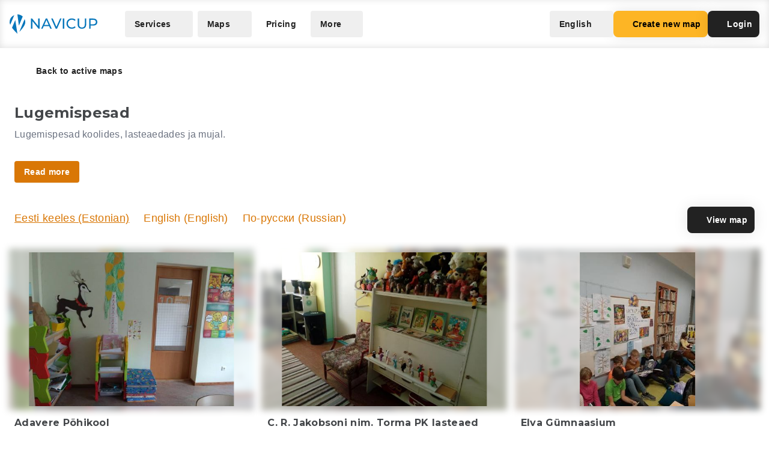

--- FILE ---
content_type: application/javascript
request_url: https://navicup.com/frontpage/public/dist/assets/app-Dq8E4GuS.js
body_size: 107139
content:
const __vite__mapDeps=(i,m=__vite__mapDeps,d=(m.f||(m.f=["assets/ActiveEvents-BsbgR0U4.js","assets/languages-CuIKVpSO.js","assets/iconify-BcGFB0Kz.js","assets/menu-dtJ_1qX6.js","assets/keyboard-Dc6l4Q6_.js","assets/AlternativeComparison-Bj_6aBpf.js","assets/SmallHeader-CDd7nUrQ.js","assets/ArchivedEvents-H2TQpEDk.js","assets/AudioGuide-47EDKC_h.js","assets/AudioGuideProject-CjFVkL_8.js","assets/AudioGuideSurvey-gngB-Wi4.js","assets/AudioGuideVideo-BhIS-BMI.js","assets/Booking-C9naGyjf.js","assets/flatpickr-Be0PLo7V.js","assets/flatpickr-BsM4JrO0.css","assets/index-DqpRbzef.js","assets/shared-Dhw0-QPx.js","assets/Booking-GSDNOOqc.css","assets/theme-default-BX_RCtnu.css","assets/BookingEvent-DVyeu54h.js","assets/Competition-BzJNObKR.js","assets/CompetitionVideo-TF4PKwBg.js","assets/Contacts-DNa0cscD.js","assets/CreateNewMap-AoaFq6xI.js","assets/LoginModal-BlYWlJE9.js","assets/LoginModal-B7A52x2y.css","assets/Popover-CA3d56V1.js","assets/Popover-_vhsgLCG.css","assets/CreateNewMap-Cm3YENtj.css","assets/EventMap-soVXqIar.js","assets/EventMap-CVE6q1vH.css","assets/EventObject-BNTvRzE3.js","assets/EventObject-B3iCK-a7.css","assets/EventObjects-BSK3xreY.js","assets/EventObjects-OU33zgIL.css","assets/Events-CHK9UQfs.js","assets/Faq-BQOpLsjj.js","assets/Accordion-BQCDOf0l.js","assets/FredsAdventuresPrivacyPolicy-DkSo5Zty.js","assets/Home-CixhmLZk.js","assets/BackgroundDots-6E2rtz5r.js","assets/HomeFirstLine-CHvPXUQ3.js","assets/HomeSecondLine-jITU9pta.js","assets/LocalGov-B9Lztic4.js","assets/Museum-r7K5k5Mr.js","assets/ParisForYouPrivacyPolicy-Cwmijftm.js","assets/PokumaaPrivacyPolicy-BpTRi2LG.js","assets/AudioGuide-DhKJsqwl.js","assets/Competition-BPUKIQkh.js","assets/Events-BWFed3St.js","assets/OldPricing-DQUHBf3u.js","assets/Pricing-BIeJosR7.js","assets/Tooltip-ChRm-mhX.js","assets/Tooltip-BS-1QcwZ.css","assets/Pricing-HxGGgcUi.css","assets/TourismAndHiking-DjBg9_CA.js","assets/PrivacyPolicy-JhhQQ4c_.js","assets/Schools-zinSHySC.js","assets/ServiceSales-B3YDl-GA.js","assets/SunlinesPrivacyPolicy-Rshfssfx.js","assets/TermsAndConditions-Dq921WzK.js","assets/TourismAndCamping-DaEyCuUj.js","assets/WhiteLabelApp-B8gv2tAd.js","assets/AudioGuideExampleSection-Bo9EvAuT.js","assets/AudioGuideFeaturesSection-C4nKj64n.js","assets/AudioGuideHeroSection-T230Xw3C.js","assets/AudioGuidePricingSection-CvvQTpPx.js","assets/AudioGuideUsefulSection-akIH1986.js","assets/AudioGuideWhereToUseSection-1b49TwBC.js","assets/CompetitionExampleSection-B_A6AMxO.js","assets/CompetitionFeaturesSection-BNh079M3.js","assets/BtnLink-DBKL22XF.js","assets/CompetitionPricingSection-CeD0sNwq.js","assets/CompetitionUsefulSection-B6dl7V1s.js","assets/EventsExampleSection-D6buMMuU.js","assets/EventsFeaturesSection-B09-bg_o.js","assets/EventsHeroSection-BEeM_op0.js","assets/EventsPricingSection-D4JZGMYj.js","assets/EventsUsefulSection-05uZ4sjE.js","assets/FormLabel-aRYRdXCK.js","assets/Input-Ci5icVWh.js","assets/Select-Ce94RL6s.js","assets/AudioGuideFeatureSection-D5bf0SmT.js","assets/CompetitionFeatureSection-CnerJdkc.js","assets/EventsFeatureSection-D9F6DXPc.js","assets/FeedbackSection-BT4nmeif.js","assets/HeroSection-CaRWZq0v.js","assets/TourismFeatureSection-Qg38RLAe.js","assets/WsaWinnerSection-B7B3yZRL.js","assets/DropdownLink-YYrgsppU.js","assets/DropdownMenuItem-Cb8L3liL.js","assets/MobileMenuButton-DjYNxZeY.js","assets/Navigation-DSFxaVh_.js","assets/PrimaryBtn-BQHmxrW5.js","assets/TertiaryButton-CafcMhqZ.js","assets/AudioguideCalculator-CbOuocxH.js","assets/MonthlyPlanCard-BBZROxHO.js","assets/PricePlanCard-DOwu14zI.js","assets/PricingCardFeature-ExxVkuoq.js","assets/PricingFeatureSection-Danzm_uD.js","assets/PricingTable-BqzQH4Qa.js","assets/PricingTablePro-MTSVFLwA.js","assets/PricingTableTourism-DJXsYjXV.js","assets/ProPlusCalculator-Z06Tuuon.js","assets/SchoolsExampleSection-BS-hBs9u.js","assets/SchoolsFeaturesSection-B2bEPQd5.js","assets/SchoolsHeroSection-NYW8x9cM.js","assets/SchoolsPricingSection-DepfIeJb.js","assets/SchoolsUsefulSection-Djwi73d1.js","assets/Divider-BJVlAs6-.js","assets/FeatureCard-DXrTW1K1.js","assets/FeedbackCard-BRDpCW1H.js","assets/Footer-DROt7BMN.js","assets/FacebookLink-ClEvJeZN.js","assets/FullLogo-5lTdKI7N.js","assets/HeroHeader-DdHSD788.js","assets/IntroductionText-DkoT5zn5.js","assets/ListItem-CEobrO6V.js","assets/OnlyLogo-VLtzPnlQ.js","assets/Pagination-DnK0w5bR.js","assets/Pagination-C9lVZvQ1.css","assets/PillBtn-ohJagBQP.js","assets/PricingCard-CEIZpUOJ.js","assets/PricingListItem-DeM78yru.js","assets/PrimaryImage-B8ZIUlhy.js","assets/TabNavigation-DMRrfjyQ.js","assets/TabNavigationButton-DDHqLhjr.js","assets/VideoTutorialCard-DqpSvZX6.js","assets/VideoTutorialSection-CrbuWTVI.js","assets/AppleStore-CrM7cYVD.js","assets/GooglePlay-B_XkF1Ek.js","assets/Logo-Dmwny7V3.js","assets/WsaWinner-CkM2daKo.js","assets/TourismExampleSection-mgINbexB.js","assets/TourismFeaturesSection-B7jPsUX6.js","assets/TourismHeroSection-5RKruLCH.js","assets/TourismPricingSection-DGLdDvOu.js","assets/TourismUsefulSection-CJHkTjy7.js","assets/WhiteLabelAppExampleSection-Dqtpsb6W.js","assets/WhiteLabelAppFeaturesSection-D0NUhGLe.js","assets/WhiteLabelAppHeroSection-BERACE9s.js","assets/WhiteLabelAppPricingSection-5XIeGH5V.js","assets/WhiteLabelAppUsefulSection-BnwUiCqK.js"])))=>i.map(i=>d[i]);
import{r as Gi,c as za,a as Vi,b as Wa,d as Ka,o as Qa,e as jt,s as jl,f as Ya,g as $l,h as Ja,w as Ul,i as tt,m as Gn,j as J,k as Hl,l as Bl,n as Gl,p as Vl,q as zl}from"./languages-CuIKVpSO.js";const Wl="modulepreload",Kl=function(e){return"https://navicup.com/frontpage/public/dist/"+e},Vn={},P=function(t,r,i){let n=Promise.resolve();if(r&&r.length>0){let h=function(c){return Promise.all(c.map(u=>Promise.resolve(u).then(d=>({status:"fulfilled",value:d}),d=>({status:"rejected",reason:d}))))};document.getElementsByTagName("link");const a=document.querySelector("meta[property=csp-nonce]"),s=a?.nonce||a?.getAttribute("nonce");n=h(r.map(c=>{if(c=Kl(c),c in Vn)return;Vn[c]=!0;const u=c.endsWith(".css"),d=u?'[rel="stylesheet"]':"";if(document.querySelector(`link[href="${c}"]${d}`))return;const S=document.createElement("link");if(S.rel=u?"stylesheet":Wl,u||(S.as="script"),S.crossOrigin="",S.href=c,s&&S.setAttribute("nonce",s),document.head.appendChild(S),u)return new Promise((T,l)=>{S.addEventListener("load",T),S.addEventListener("error",()=>l(new Error(`Unable to preload CSS for ${c}`)))})}))}function o(a){const s=new Event("vite:preloadError",{cancelable:!0});if(s.payload=a,window.dispatchEvent(s),!s.defaultPrevented)throw a}return n.then(a=>{for(const s of a||[])s.status==="rejected"&&o(s.reason);return t().catch(o)})},Xa=(e,t)=>{const r=e.__vccOpts||e;for(const[i,n]of t)r[i]=n;return r},Ql={},Yl={class:"antialiased min-h-screen flex flex-col overflow-hidden"},Jl={class:"mx-auto w-full pt-12 lg:pt-16"};function Xl(e,t){const r=Gi("Navigation"),i=Gi("Footer");return Qa(),za("div",Yl,[Vi(r),Wa("div",Jl,[Ka(e.$slots,"default")]),Vi(i)])}const Zl=Xa(Ql,[["render",Xl]]),ec=Object.freeze(Object.defineProperty({__proto__:null,default:Zl},Symbol.toStringTag,{value:"Module"})),tc={},rc={class:"antialiased min-h-screen flex flex-col overflow-hidden"},ic={class:"mx-auto w-full pt-12 lg:pt-16"};function nc(e,t){const r=Gi("Navigation");return Qa(),za("div",rc,[Vi(r),Wa("div",ic,[Ka(e.$slots,"default")])])}const oc=Xa(tc,[["render",nc]]),ac=Object.freeze(Object.defineProperty({__proto__:null,default:oc},Symbol.toStringTag,{value:"Module"}));var Za=typeof global=="object"&&global&&global.Object===Object&&global,sc=typeof self=="object"&&self&&self.Object===Object&&self,Me=Za||sc||Function("return this")(),ke=Me.Symbol,es=Object.prototype,lc=es.hasOwnProperty,cc=es.toString,Ct=ke?ke.toStringTag:void 0;function uc(e){var t=lc.call(e,Ct),r=e[Ct];try{e[Ct]=void 0;var i=!0}catch{}var n=cc.call(e);return i&&(t?e[Ct]=r:delete e[Ct]),n}var dc=Object.prototype,pc=dc.toString;function hc(e){return pc.call(e)}var fc="[object Null]",mc="[object Undefined]",zn=ke?ke.toStringTag:void 0;function ut(e){return e==null?e===void 0?mc:fc:zn&&zn in Object(e)?uc(e):hc(e)}function Ve(e){return e!=null&&typeof e=="object"}var gc="[object Symbol]";function vr(e){return typeof e=="symbol"||Ve(e)&&ut(e)==gc}function ts(e,t){for(var r=-1,i=e==null?0:e.length,n=Array(i);++r<i;)n[r]=t(e[r],r,e);return n}var Ce=Array.isArray,Wn=ke?ke.prototype:void 0,Kn=Wn?Wn.toString:void 0;function rs(e){if(typeof e=="string")return e;if(Ce(e))return ts(e,rs)+"";if(vr(e))return Kn?Kn.call(e):"";var t=e+"";return t=="0"&&1/e==-1/0?"-0":t}var bc=/\s/;function vc(e){for(var t=e.length;t--&&bc.test(e.charAt(t)););return t}var yc=/^\s+/;function wc(e){return e&&e.slice(0,vc(e)+1).replace(yc,"")}function Se(e){var t=typeof e;return e!=null&&(t=="object"||t=="function")}var Qn=NaN,Sc=/^[-+]0x[0-9a-f]+$/i,Pc=/^0b[01]+$/i,Tc=/^0o[0-7]+$/i,Ec=parseInt;function Yn(e){if(typeof e=="number")return e;if(vr(e))return Qn;if(Se(e)){var t=typeof e.valueOf=="function"?e.valueOf():e;e=Se(t)?t+"":t}if(typeof e!="string")return e===0?e:+e;e=wc(e);var r=Pc.test(e);return r||Tc.test(e)?Ec(e.slice(2),r?2:8):Sc.test(e)?Qn:+e}function is(e){return e}var _c="[object AsyncFunction]",Ac="[object Function]",Oc="[object GeneratorFunction]",xc="[object Proxy]";function pn(e){if(!Se(e))return!1;var t=ut(e);return t==Ac||t==Oc||t==_c||t==xc}var Ur=Me["__core-js_shared__"],Jn=(function(){var e=/[^.]+$/.exec(Ur&&Ur.keys&&Ur.keys.IE_PROTO||"");return e?"Symbol(src)_1."+e:""})();function kc(e){return!!Jn&&Jn in e}var Cc=Function.prototype,Rc=Cc.toString;function dt(e){if(e!=null){try{return Rc.call(e)}catch{}try{return e+""}catch{}}return""}var Ic=/[\\^$.*+?()[\]{}|]/g,Fc=/^\[object .+?Constructor\]$/,Dc=Function.prototype,Lc=Object.prototype,Nc=Dc.toString,Mc=Lc.hasOwnProperty,qc=RegExp("^"+Nc.call(Mc).replace(Ic,"\\$&").replace(/hasOwnProperty|(function).*?(?=\\\()| for .+?(?=\\\])/g,"$1.*?")+"$");function jc(e){if(!Se(e)||kc(e))return!1;var t=pn(e)?qc:Fc;return t.test(dt(e))}function $c(e,t){return e?.[t]}function pt(e,t){var r=$c(e,t);return jc(r)?r:void 0}var zi=pt(Me,"WeakMap"),Xn=Object.create,Uc=(function(){function e(){}return function(t){if(!Se(t))return{};if(Xn)return Xn(t);e.prototype=t;var r=new e;return e.prototype=void 0,r}})();function Hc(e,t,r){switch(r.length){case 0:return e.call(t);case 1:return e.call(t,r[0]);case 2:return e.call(t,r[0],r[1]);case 3:return e.call(t,r[0],r[1],r[2])}return e.apply(t,r)}function ns(e,t){var r=-1,i=e.length;for(t||(t=Array(i));++r<i;)t[r]=e[r];return t}var Bc=800,Gc=16,Vc=Date.now;function zc(e){var t=0,r=0;return function(){var i=Vc(),n=Gc-(i-r);if(r=i,n>0){if(++t>=Bc)return arguments[0]}else t=0;return e.apply(void 0,arguments)}}function Wc(e){return function(){return e}}var dr=(function(){try{var e=pt(Object,"defineProperty");return e({},"",{}),e}catch{}})(),Kc=dr?function(e,t){return dr(e,"toString",{configurable:!0,enumerable:!1,value:Wc(t),writable:!0})}:is,os=zc(Kc);function Qc(e,t){for(var r=-1,i=e==null?0:e.length;++r<i&&t(e[r],r,e)!==!1;);return e}var Yc=9007199254740991,Jc=/^(?:0|[1-9]\d*)$/;function yr(e,t){var r=typeof e;return t=t??Yc,!!t&&(r=="number"||r!="symbol"&&Jc.test(e))&&e>-1&&e%1==0&&e<t}function hn(e,t,r){t=="__proto__"&&dr?dr(e,t,{configurable:!0,enumerable:!0,value:r,writable:!0}):e[t]=r}function zt(e,t){return e===t||e!==e&&t!==t}var Xc=Object.prototype,Zc=Xc.hasOwnProperty;function fn(e,t,r){var i=e[t];(!(Zc.call(e,t)&&zt(i,r))||r===void 0&&!(t in e))&&hn(e,t,r)}function Et(e,t,r,i){var n=!r;r||(r={});for(var o=-1,a=t.length;++o<a;){var s=t[o],h=void 0;h===void 0&&(h=e[s]),n?hn(r,s,h):fn(r,s,h)}return r}var Zn=Math.max;function as(e,t,r){return t=Zn(t===void 0?e.length-1:t,0),function(){for(var i=arguments,n=-1,o=Zn(i.length-t,0),a=Array(o);++n<o;)a[n]=i[t+n];n=-1;for(var s=Array(t+1);++n<t;)s[n]=i[n];return s[t]=r(a),Hc(e,this,s)}}function eu(e,t){return os(as(e,t,is),e+"")}var tu=9007199254740991;function mn(e){return typeof e=="number"&&e>-1&&e%1==0&&e<=tu}function wr(e){return e!=null&&mn(e.length)&&!pn(e)}function ru(e,t,r){if(!Se(r))return!1;var i=typeof t;return(i=="number"?wr(r)&&yr(t,r.length):i=="string"&&t in r)?zt(r[t],e):!1}function iu(e){return eu(function(t,r){var i=-1,n=r.length,o=n>1?r[n-1]:void 0,a=n>2?r[2]:void 0;for(o=e.length>3&&typeof o=="function"?(n--,o):void 0,a&&ru(r[0],r[1],a)&&(o=n<3?void 0:o,n=1),t=Object(t);++i<n;){var s=r[i];s&&e(t,s,i,o)}return t})}var nu=Object.prototype;function gn(e){var t=e&&e.constructor,r=typeof t=="function"&&t.prototype||nu;return e===r}function ou(e,t){for(var r=-1,i=Array(e);++r<e;)i[r]=t(r);return i}var au="[object Arguments]";function eo(e){return Ve(e)&&ut(e)==au}var ss=Object.prototype,su=ss.hasOwnProperty,lu=ss.propertyIsEnumerable,$t=eo((function(){return arguments})())?eo:function(e){return Ve(e)&&su.call(e,"callee")&&!lu.call(e,"callee")};function cu(){return!1}var ls=typeof exports=="object"&&exports&&!exports.nodeType&&exports,to=ls&&typeof module=="object"&&module&&!module.nodeType&&module,uu=to&&to.exports===ls,ro=uu?Me.Buffer:void 0,du=ro?ro.isBuffer:void 0,Ut=du||cu,pu="[object Arguments]",hu="[object Array]",fu="[object Boolean]",mu="[object Date]",gu="[object Error]",bu="[object Function]",vu="[object Map]",yu="[object Number]",wu="[object Object]",Su="[object RegExp]",Pu="[object Set]",Tu="[object String]",Eu="[object WeakMap]",_u="[object ArrayBuffer]",Au="[object DataView]",Ou="[object Float32Array]",xu="[object Float64Array]",ku="[object Int8Array]",Cu="[object Int16Array]",Ru="[object Int32Array]",Iu="[object Uint8Array]",Fu="[object Uint8ClampedArray]",Du="[object Uint16Array]",Lu="[object Uint32Array]",Q={};Q[Ou]=Q[xu]=Q[ku]=Q[Cu]=Q[Ru]=Q[Iu]=Q[Fu]=Q[Du]=Q[Lu]=!0;Q[pu]=Q[hu]=Q[_u]=Q[fu]=Q[Au]=Q[mu]=Q[gu]=Q[bu]=Q[vu]=Q[yu]=Q[wu]=Q[Su]=Q[Pu]=Q[Tu]=Q[Eu]=!1;function Nu(e){return Ve(e)&&mn(e.length)&&!!Q[ut(e)]}function bn(e){return function(t){return e(t)}}var cs=typeof exports=="object"&&exports&&!exports.nodeType&&exports,Lt=cs&&typeof module=="object"&&module&&!module.nodeType&&module,Mu=Lt&&Lt.exports===cs,Hr=Mu&&Za.process,wt=(function(){try{var e=Lt&&Lt.require&&Lt.require("util").types;return e||Hr&&Hr.binding&&Hr.binding("util")}catch{}})(),io=wt&&wt.isTypedArray,vn=io?bn(io):Nu,qu=Object.prototype,ju=qu.hasOwnProperty;function us(e,t){var r=Ce(e),i=!r&&$t(e),n=!r&&!i&&Ut(e),o=!r&&!i&&!n&&vn(e),a=r||i||n||o,s=a?ou(e.length,String):[],h=s.length;for(var c in e)(t||ju.call(e,c))&&!(a&&(c=="length"||n&&(c=="offset"||c=="parent")||o&&(c=="buffer"||c=="byteLength"||c=="byteOffset")||yr(c,h)))&&s.push(c);return s}function ds(e,t){return function(r){return e(t(r))}}var $u=ds(Object.keys,Object),Uu=Object.prototype,Hu=Uu.hasOwnProperty;function Bu(e){if(!gn(e))return $u(e);var t=[];for(var r in Object(e))Hu.call(e,r)&&r!="constructor"&&t.push(r);return t}function yn(e){return wr(e)?us(e):Bu(e)}function Gu(e){var t=[];if(e!=null)for(var r in Object(e))t.push(r);return t}var Vu=Object.prototype,zu=Vu.hasOwnProperty;function Wu(e){if(!Se(e))return Gu(e);var t=gn(e),r=[];for(var i in e)i=="constructor"&&(t||!zu.call(e,i))||r.push(i);return r}function Wt(e){return wr(e)?us(e,!0):Wu(e)}var Ku=/\.|\[(?:[^[\]]*|(["'])(?:(?!\1)[^\\]|\\.)*?\1)\]/,Qu=/^\w*$/;function Yu(e,t){if(Ce(e))return!1;var r=typeof e;return r=="number"||r=="symbol"||r=="boolean"||e==null||vr(e)?!0:Qu.test(e)||!Ku.test(e)||t!=null&&e in Object(t)}var Ht=pt(Object,"create");function Ju(){this.__data__=Ht?Ht(null):{},this.size=0}function Xu(e){var t=this.has(e)&&delete this.__data__[e];return this.size-=t?1:0,t}var Zu="__lodash_hash_undefined__",ed=Object.prototype,td=ed.hasOwnProperty;function rd(e){var t=this.__data__;if(Ht){var r=t[e];return r===Zu?void 0:r}return td.call(t,e)?t[e]:void 0}var id=Object.prototype,nd=id.hasOwnProperty;function od(e){var t=this.__data__;return Ht?t[e]!==void 0:nd.call(t,e)}var ad="__lodash_hash_undefined__";function sd(e,t){var r=this.__data__;return this.size+=this.has(e)?0:1,r[e]=Ht&&t===void 0?ad:t,this}function st(e){var t=-1,r=e==null?0:e.length;for(this.clear();++t<r;){var i=e[t];this.set(i[0],i[1])}}st.prototype.clear=Ju;st.prototype.delete=Xu;st.prototype.get=rd;st.prototype.has=od;st.prototype.set=sd;function ld(){this.__data__=[],this.size=0}function Sr(e,t){for(var r=e.length;r--;)if(zt(e[r][0],t))return r;return-1}var cd=Array.prototype,ud=cd.splice;function dd(e){var t=this.__data__,r=Sr(t,e);if(r<0)return!1;var i=t.length-1;return r==i?t.pop():ud.call(t,r,1),--this.size,!0}function pd(e){var t=this.__data__,r=Sr(t,e);return r<0?void 0:t[r][1]}function hd(e){return Sr(this.__data__,e)>-1}function fd(e,t){var r=this.__data__,i=Sr(r,e);return i<0?(++this.size,r.push([e,t])):r[i][1]=t,this}function ze(e){var t=-1,r=e==null?0:e.length;for(this.clear();++t<r;){var i=e[t];this.set(i[0],i[1])}}ze.prototype.clear=ld;ze.prototype.delete=dd;ze.prototype.get=pd;ze.prototype.has=hd;ze.prototype.set=fd;var Bt=pt(Me,"Map");function md(){this.size=0,this.__data__={hash:new st,map:new(Bt||ze),string:new st}}function gd(e){var t=typeof e;return t=="string"||t=="number"||t=="symbol"||t=="boolean"?e!=="__proto__":e===null}function Pr(e,t){var r=e.__data__;return gd(t)?r[typeof t=="string"?"string":"hash"]:r.map}function bd(e){var t=Pr(this,e).delete(e);return this.size-=t?1:0,t}function vd(e){return Pr(this,e).get(e)}function yd(e){return Pr(this,e).has(e)}function wd(e,t){var r=Pr(this,e),i=r.size;return r.set(e,t),this.size+=r.size==i?0:1,this}function We(e){var t=-1,r=e==null?0:e.length;for(this.clear();++t<r;){var i=e[t];this.set(i[0],i[1])}}We.prototype.clear=md;We.prototype.delete=bd;We.prototype.get=vd;We.prototype.has=yd;We.prototype.set=wd;var Sd="Expected a function";function wn(e,t){if(typeof e!="function"||t!=null&&typeof t!="function")throw new TypeError(Sd);var r=function(){var i=arguments,n=t?t.apply(this,i):i[0],o=r.cache;if(o.has(n))return o.get(n);var a=e.apply(this,i);return r.cache=o.set(n,a)||o,a};return r.cache=new(wn.Cache||We),r}wn.Cache=We;var Pd=500;function Td(e){var t=wn(e,function(i){return r.size===Pd&&r.clear(),i}),r=t.cache;return t}var Ed=/[^.[\]]+|\[(?:(-?\d+(?:\.\d+)?)|(["'])((?:(?!\2)[^\\]|\\.)*?)\2)\]|(?=(?:\.|\[\])(?:\.|\[\]|$))/g,_d=/\\(\\)?/g,Ad=Td(function(e){var t=[];return e.charCodeAt(0)===46&&t.push(""),e.replace(Ed,function(r,i,n,o){t.push(n?o.replace(_d,"$1"):i||r)}),t});function Od(e){return e==null?"":rs(e)}function Kt(e,t){return Ce(e)?e:Yu(e,t)?[e]:Ad(Od(e))}function Tr(e){if(typeof e=="string"||vr(e))return e;var t=e+"";return t=="0"&&1/e==-1/0?"-0":t}function ps(e,t){t=Kt(t,e);for(var r=0,i=t.length;e!=null&&r<i;)e=e[Tr(t[r++])];return r&&r==i?e:void 0}function Ne(e,t,r){var i=e==null?void 0:ps(e,t);return i===void 0?r:i}function Sn(e,t){for(var r=-1,i=t.length,n=e.length;++r<i;)e[n+r]=t[r];return e}var no=ke?ke.isConcatSpreadable:void 0;function xd(e){return Ce(e)||$t(e)||!!(no&&e&&e[no])}function kd(e,t,r,i,n){var o=-1,a=e.length;for(r||(r=xd),n||(n=[]);++o<a;){var s=e[o];r(s)?Sn(n,s):n[n.length]=s}return n}function Cd(e){var t=e==null?0:e.length;return t?kd(e):[]}function Rd(e){return os(as(e,void 0,Cd),e+"")}var Pn=ds(Object.getPrototypeOf,Object),Id="[object Object]",Fd=Function.prototype,Dd=Object.prototype,hs=Fd.toString,Ld=Dd.hasOwnProperty,Nd=hs.call(Object);function fs(e){if(!Ve(e)||ut(e)!=Id)return!1;var t=Pn(e);if(t===null)return!0;var r=Ld.call(t,"constructor")&&t.constructor;return typeof r=="function"&&r instanceof r&&hs.call(r)==Nd}function Md(e,t,r){var i=-1,n=e.length;t<0&&(t=-t>n?0:n+t),r=r>n?n:r,r<0&&(r+=n),n=t>r?0:r-t>>>0,t>>>=0;for(var o=Array(n);++i<n;)o[i]=e[i+t];return o}function qd(){this.__data__=new ze,this.size=0}function jd(e){var t=this.__data__,r=t.delete(e);return this.size=t.size,r}function $d(e){return this.__data__.get(e)}function Ud(e){return this.__data__.has(e)}var Hd=200;function Bd(e,t){var r=this.__data__;if(r instanceof ze){var i=r.__data__;if(!Bt||i.length<Hd-1)return i.push([e,t]),this.size=++r.size,this;r=this.__data__=new We(i)}return r.set(e,t),this.size=r.size,this}function Ge(e){var t=this.__data__=new ze(e);this.size=t.size}Ge.prototype.clear=qd;Ge.prototype.delete=jd;Ge.prototype.get=$d;Ge.prototype.has=Ud;Ge.prototype.set=Bd;function Gd(e,t){return e&&Et(t,yn(t),e)}function Vd(e,t){return e&&Et(t,Wt(t),e)}var ms=typeof exports=="object"&&exports&&!exports.nodeType&&exports,oo=ms&&typeof module=="object"&&module&&!module.nodeType&&module,zd=oo&&oo.exports===ms,ao=zd?Me.Buffer:void 0,so=ao?ao.allocUnsafe:void 0;function gs(e,t){if(t)return e.slice();var r=e.length,i=so?so(r):new e.constructor(r);return e.copy(i),i}function Wd(e,t){for(var r=-1,i=e==null?0:e.length,n=0,o=[];++r<i;){var a=e[r];t(a,r,e)&&(o[n++]=a)}return o}function bs(){return[]}var Kd=Object.prototype,Qd=Kd.propertyIsEnumerable,lo=Object.getOwnPropertySymbols,Tn=lo?function(e){return e==null?[]:(e=Object(e),Wd(lo(e),function(t){return Qd.call(e,t)}))}:bs;function Yd(e,t){return Et(e,Tn(e),t)}var Jd=Object.getOwnPropertySymbols,vs=Jd?function(e){for(var t=[];e;)Sn(t,Tn(e)),e=Pn(e);return t}:bs;function Xd(e,t){return Et(e,vs(e),t)}function ys(e,t,r){var i=t(e);return Ce(e)?i:Sn(i,r(e))}function Wi(e){return ys(e,yn,Tn)}function ws(e){return ys(e,Wt,vs)}var Ki=pt(Me,"DataView"),Qi=pt(Me,"Promise"),Yi=pt(Me,"Set"),co="[object Map]",Zd="[object Object]",uo="[object Promise]",po="[object Set]",ho="[object WeakMap]",fo="[object DataView]",ep=dt(Ki),tp=dt(Bt),rp=dt(Qi),ip=dt(Yi),np=dt(zi),Le=ut;(Ki&&Le(new Ki(new ArrayBuffer(1)))!=fo||Bt&&Le(new Bt)!=co||Qi&&Le(Qi.resolve())!=uo||Yi&&Le(new Yi)!=po||zi&&Le(new zi)!=ho)&&(Le=function(e){var t=ut(e),r=t==Zd?e.constructor:void 0,i=r?dt(r):"";if(i)switch(i){case ep:return fo;case tp:return co;case rp:return uo;case ip:return po;case np:return ho}return t});var op=Object.prototype,ap=op.hasOwnProperty;function sp(e){var t=e.length,r=new e.constructor(t);return t&&typeof e[0]=="string"&&ap.call(e,"index")&&(r.index=e.index,r.input=e.input),r}var pr=Me.Uint8Array;function En(e){var t=new e.constructor(e.byteLength);return new pr(t).set(new pr(e)),t}function lp(e,t){var r=t?En(e.buffer):e.buffer;return new e.constructor(r,e.byteOffset,e.byteLength)}var cp=/\w*$/;function up(e){var t=new e.constructor(e.source,cp.exec(e));return t.lastIndex=e.lastIndex,t}var mo=ke?ke.prototype:void 0,go=mo?mo.valueOf:void 0;function dp(e){return go?Object(go.call(e)):{}}function Ss(e,t){var r=t?En(e.buffer):e.buffer;return new e.constructor(r,e.byteOffset,e.length)}var pp="[object Boolean]",hp="[object Date]",fp="[object Map]",mp="[object Number]",gp="[object RegExp]",bp="[object Set]",vp="[object String]",yp="[object Symbol]",wp="[object ArrayBuffer]",Sp="[object DataView]",Pp="[object Float32Array]",Tp="[object Float64Array]",Ep="[object Int8Array]",_p="[object Int16Array]",Ap="[object Int32Array]",Op="[object Uint8Array]",xp="[object Uint8ClampedArray]",kp="[object Uint16Array]",Cp="[object Uint32Array]";function Rp(e,t,r){var i=e.constructor;switch(t){case wp:return En(e);case pp:case hp:return new i(+e);case Sp:return lp(e,r);case Pp:case Tp:case Ep:case _p:case Ap:case Op:case xp:case kp:case Cp:return Ss(e,r);case fp:return new i;case mp:case vp:return new i(e);case gp:return up(e);case bp:return new i;case yp:return dp(e)}}function Ps(e){return typeof e.constructor=="function"&&!gn(e)?Uc(Pn(e)):{}}var Ip="[object Map]";function Fp(e){return Ve(e)&&Le(e)==Ip}var bo=wt&&wt.isMap,Dp=bo?bn(bo):Fp,Lp="[object Set]";function Np(e){return Ve(e)&&Le(e)==Lp}var vo=wt&&wt.isSet,Mp=vo?bn(vo):Np,qp=1,jp=2,$p=4,Ts="[object Arguments]",Up="[object Array]",Hp="[object Boolean]",Bp="[object Date]",Gp="[object Error]",Es="[object Function]",Vp="[object GeneratorFunction]",zp="[object Map]",Wp="[object Number]",_s="[object Object]",Kp="[object RegExp]",Qp="[object Set]",Yp="[object String]",Jp="[object Symbol]",Xp="[object WeakMap]",Zp="[object ArrayBuffer]",eh="[object DataView]",th="[object Float32Array]",rh="[object Float64Array]",ih="[object Int8Array]",nh="[object Int16Array]",oh="[object Int32Array]",ah="[object Uint8Array]",sh="[object Uint8ClampedArray]",lh="[object Uint16Array]",ch="[object Uint32Array]",W={};W[Ts]=W[Up]=W[Zp]=W[eh]=W[Hp]=W[Bp]=W[th]=W[rh]=W[ih]=W[nh]=W[oh]=W[zp]=W[Wp]=W[_s]=W[Kp]=W[Qp]=W[Yp]=W[Jp]=W[ah]=W[sh]=W[lh]=W[ch]=!0;W[Gp]=W[Es]=W[Xp]=!1;function Nt(e,t,r,i,n,o){var a,s=t&qp,h=t&jp,c=t&$p;if(r&&(a=n?r(e,i,n,o):r(e)),a!==void 0)return a;if(!Se(e))return e;var u=Ce(e);if(u){if(a=sp(e),!s)return ns(e,a)}else{var d=Le(e),S=d==Es||d==Vp;if(Ut(e))return gs(e,s);if(d==_s||d==Ts||S&&!n){if(a=h||S?{}:Ps(e),!s)return h?Xd(e,Vd(a,e)):Yd(e,Gd(a,e))}else{if(!W[d])return n?e:{};a=Rp(e,d,s)}}o||(o=new Ge);var T=o.get(e);if(T)return T;o.set(e,a),Mp(e)?e.forEach(function(p){a.add(Nt(p,t,r,p,e,o))}):Dp(e)&&e.forEach(function(p,b){a.set(b,Nt(p,t,r,b,e,o))});var l=c?h?ws:Wi:h?Wt:yn,f=u?void 0:l(e);return Qc(f||e,function(p,b){f&&(b=p,p=e[b]),fn(a,b,Nt(p,t,r,b,e,o))}),a}var uh=1,dh=4;function ne(e){return Nt(e,uh|dh)}var ph="__lodash_hash_undefined__";function hh(e){return this.__data__.set(e,ph),this}function fh(e){return this.__data__.has(e)}function hr(e){var t=-1,r=e==null?0:e.length;for(this.__data__=new We;++t<r;)this.add(e[t])}hr.prototype.add=hr.prototype.push=hh;hr.prototype.has=fh;function mh(e,t){for(var r=-1,i=e==null?0:e.length;++r<i;)if(t(e[r],r,e))return!0;return!1}function gh(e,t){return e.has(t)}var bh=1,vh=2;function As(e,t,r,i,n,o){var a=r&bh,s=e.length,h=t.length;if(s!=h&&!(a&&h>s))return!1;var c=o.get(e),u=o.get(t);if(c&&u)return c==t&&u==e;var d=-1,S=!0,T=r&vh?new hr:void 0;for(o.set(e,t),o.set(t,e);++d<s;){var l=e[d],f=t[d];if(i)var p=a?i(f,l,d,t,e,o):i(l,f,d,e,t,o);if(p!==void 0){if(p)continue;S=!1;break}if(T){if(!mh(t,function(b,E){if(!gh(T,E)&&(l===b||n(l,b,r,i,o)))return T.push(E)})){S=!1;break}}else if(!(l===f||n(l,f,r,i,o))){S=!1;break}}return o.delete(e),o.delete(t),S}function yh(e){var t=-1,r=Array(e.size);return e.forEach(function(i,n){r[++t]=[n,i]}),r}function wh(e){var t=-1,r=Array(e.size);return e.forEach(function(i){r[++t]=i}),r}var Sh=1,Ph=2,Th="[object Boolean]",Eh="[object Date]",_h="[object Error]",Ah="[object Map]",Oh="[object Number]",xh="[object RegExp]",kh="[object Set]",Ch="[object String]",Rh="[object Symbol]",Ih="[object ArrayBuffer]",Fh="[object DataView]",yo=ke?ke.prototype:void 0,Br=yo?yo.valueOf:void 0;function Dh(e,t,r,i,n,o,a){switch(r){case Fh:if(e.byteLength!=t.byteLength||e.byteOffset!=t.byteOffset)return!1;e=e.buffer,t=t.buffer;case Ih:return!(e.byteLength!=t.byteLength||!o(new pr(e),new pr(t)));case Th:case Eh:case Oh:return zt(+e,+t);case _h:return e.name==t.name&&e.message==t.message;case xh:case Ch:return e==t+"";case Ah:var s=yh;case kh:var h=i&Sh;if(s||(s=wh),e.size!=t.size&&!h)return!1;var c=a.get(e);if(c)return c==t;i|=Ph,a.set(e,t);var u=As(s(e),s(t),i,n,o,a);return a.delete(e),u;case Rh:if(Br)return Br.call(e)==Br.call(t)}return!1}var Lh=1,Nh=Object.prototype,Mh=Nh.hasOwnProperty;function qh(e,t,r,i,n,o){var a=r&Lh,s=Wi(e),h=s.length,c=Wi(t),u=c.length;if(h!=u&&!a)return!1;for(var d=h;d--;){var S=s[d];if(!(a?S in t:Mh.call(t,S)))return!1}var T=o.get(e),l=o.get(t);if(T&&l)return T==t&&l==e;var f=!0;o.set(e,t),o.set(t,e);for(var p=a;++d<h;){S=s[d];var b=e[S],E=t[S];if(i)var y=a?i(E,b,S,t,e,o):i(b,E,S,e,t,o);if(!(y===void 0?b===E||n(b,E,r,i,o):y)){f=!1;break}p||(p=S=="constructor")}if(f&&!p){var k=e.constructor,R=t.constructor;k!=R&&"constructor"in e&&"constructor"in t&&!(typeof k=="function"&&k instanceof k&&typeof R=="function"&&R instanceof R)&&(f=!1)}return o.delete(e),o.delete(t),f}var jh=1,wo="[object Arguments]",So="[object Array]",rr="[object Object]",$h=Object.prototype,Po=$h.hasOwnProperty;function Uh(e,t,r,i,n,o){var a=Ce(e),s=Ce(t),h=a?So:Le(e),c=s?So:Le(t);h=h==wo?rr:h,c=c==wo?rr:c;var u=h==rr,d=c==rr,S=h==c;if(S&&Ut(e)){if(!Ut(t))return!1;a=!0,u=!1}if(S&&!u)return o||(o=new Ge),a||vn(e)?As(e,t,r,i,n,o):Dh(e,t,h,r,i,n,o);if(!(r&jh)){var T=u&&Po.call(e,"__wrapped__"),l=d&&Po.call(t,"__wrapped__");if(T||l){var f=T?e.value():e,p=l?t.value():t;return o||(o=new Ge),n(f,p,r,i,o)}}return S?(o||(o=new Ge),qh(e,t,r,i,n,o)):!1}function Os(e,t,r,i,n){return e===t?!0:e==null||t==null||!Ve(e)&&!Ve(t)?e!==e&&t!==t:Uh(e,t,r,i,Os,n)}function Hh(e,t,r){t=Kt(t,e);for(var i=-1,n=t.length,o=!1;++i<n;){var a=Tr(t[i]);if(!(o=e!=null&&r(e,a)))break;e=e[a]}return o||++i!=n?o:(n=e==null?0:e.length,!!n&&mn(n)&&yr(a,n)&&(Ce(e)||$t(e)))}function Bh(e){return function(t,r,i){for(var n=-1,o=Object(t),a=i(t),s=a.length;s--;){var h=a[++n];if(r(o[h],h,o)===!1)break}return t}}var Gh=Bh(),Gr=function(){return Me.Date.now()},Vh="Expected a function",zh=Math.max,Wh=Math.min;function Kh(e,t,r){var i,n,o,a,s,h,c=0,u=!1,d=!1,S=!0;if(typeof e!="function")throw new TypeError(Vh);t=Yn(t)||0,Se(r)&&(u=!0,d="maxWait"in r,o=d?zh(Yn(r.maxWait)||0,t):o,S="trailing"in r?!0:S);function T(O){var m=i,x=n;return i=n=void 0,c=O,a=e.apply(x,m),a}function l(O){return c=O,s=setTimeout(b,t),u?T(O):a}function f(O){var m=O-h,x=O-c,F=t-m;return d?Wh(F,o-x):F}function p(O){var m=O-h,x=O-c;return h===void 0||m>=t||m<0||d&&x>=o}function b(){var O=Gr();if(p(O))return E(O);s=setTimeout(b,f(O))}function E(O){return s=void 0,S&&i?T(O):(i=n=void 0,a)}function y(){s!==void 0&&clearTimeout(s),c=0,i=h=n=s=void 0}function k(){return s===void 0?a:E(Gr())}function R(){var O=Gr(),m=p(O);if(i=arguments,n=this,h=O,m){if(s===void 0)return l(h);if(d)return clearTimeout(s),s=setTimeout(b,t),T(h)}return s===void 0&&(s=setTimeout(b,t)),a}return R.cancel=y,R.flush=k,R}function Ji(e,t,r){(r!==void 0&&!zt(e[t],r)||r===void 0&&!(t in e))&&hn(e,t,r)}function Qh(e){return Ve(e)&&wr(e)}function Xi(e,t){if(!(t==="constructor"&&typeof e[t]=="function")&&t!="__proto__")return e[t]}function Yh(e){return Et(e,Wt(e))}function Jh(e,t,r,i,n,o,a){var s=Xi(e,r),h=Xi(t,r),c=a.get(h);if(c){Ji(e,r,c);return}var u=o?o(s,h,r+"",e,t,a):void 0,d=u===void 0;if(d){var S=Ce(h),T=!S&&Ut(h),l=!S&&!T&&vn(h);u=h,S||T||l?Ce(s)?u=s:Qh(s)?u=ns(s):T?(d=!1,u=gs(h,!0)):l?(d=!1,u=Ss(h,!0)):u=[]:fs(h)||$t(h)?(u=s,$t(s)?u=Yh(s):(!Se(s)||pn(s))&&(u=Ps(h))):d=!1}d&&(a.set(h,u),n(u,h,i,o,a),a.delete(h)),Ji(e,r,u)}function xs(e,t,r,i,n){e!==t&&Gh(t,function(o,a){if(n||(n=new Ge),Se(o))Jh(e,t,a,r,xs,i,n);else{var s=i?i(Xi(e,a),o,a+"",e,t,n):void 0;s===void 0&&(s=o),Ji(e,a,s)}},Wt)}function Xh(e){var t=e==null?0:e.length;return t?e[t-1]:void 0}var Zh=Object.prototype,ef=Zh.hasOwnProperty;function tf(e,t){return e!=null&&ef.call(e,t)}function ks(e,t){return e!=null&&Hh(e,t,tf)}function rf(e,t){return t.length<2?e:ps(e,Md(t,0,-1))}function rt(e,t){return Os(e,t)}var Zi=iu(function(e,t,r){xs(e,t,r)}),nf=Object.prototype,of=nf.hasOwnProperty;function af(e,t){t=Kt(t,e);var r=-1,i=t.length;if(!i)return!0;for(var n=e==null||typeof e!="object"&&typeof e!="function";++r<i;){var o=t[r];if(typeof o=="string"){if(o==="__proto__"&&!of.call(e,"__proto__"))return!1;if(o==="constructor"&&r+1<i&&typeof t[r+1]=="string"&&t[r+1]==="prototype"){if(n&&r===0)continue;return!1}}}var a=rf(e,t);return a==null||delete a[Tr(Xh(t))]}function sf(e){return fs(e)?void 0:e}var lf=1,cf=2,uf=4,To=Rd(function(e,t){var r={};if(e==null)return r;var i=!1;t=ts(t,function(o){return o=Kt(o,e),i||(i=o.length>1),o}),Et(e,ws(e),r),i&&(r=Nt(r,lf|cf|uf,sf));for(var n=t.length;n--;)af(r,t[n]);return r});function df(e,t,r,i){if(!Se(e))return e;t=Kt(t,e);for(var n=-1,o=t.length,a=o-1,s=e;s!=null&&++n<o;){var h=Tr(t[n]),c=r;if(h==="__proto__"||h==="constructor"||h==="prototype")return e;if(n!=a){var u=s[h];c=void 0,c===void 0&&(c=Se(u)?u:yr(t[n+1])?[]:{})}fn(s,h,c),s=s[h]}return e}function Be(e,t,r){return e==null?e:df(e,t,r)}var Eo=typeof globalThis<"u"?globalThis:typeof window<"u"?window:typeof global<"u"?global:typeof self<"u"?self:{};function pf(e){if(Object.prototype.hasOwnProperty.call(e,"__esModule"))return e;var t=e.default;if(typeof t=="function"){var r=function i(){var n=!1;try{n=this instanceof i}catch{}return n?Reflect.construct(t,arguments,this.constructor):t.apply(this,arguments)};r.prototype=t.prototype}else r={};return Object.defineProperty(r,"__esModule",{value:!0}),Object.keys(e).forEach(function(i){var n=Object.getOwnPropertyDescriptor(e,i);Object.defineProperty(r,i,n.get?n:{enumerable:!0,get:function(){return e[i]}})}),r}var Vr,_o;function _t(){return _o||(_o=1,Vr=TypeError),Vr}const hf={},ff=Object.freeze(Object.defineProperty({__proto__:null,default:hf},Symbol.toStringTag,{value:"Module"})),mf=pf(ff);var zr,Ao;function Er(){if(Ao)return zr;Ao=1;var e=typeof Map=="function"&&Map.prototype,t=Object.getOwnPropertyDescriptor&&e?Object.getOwnPropertyDescriptor(Map.prototype,"size"):null,r=e&&t&&typeof t.get=="function"?t.get:null,i=e&&Map.prototype.forEach,n=typeof Set=="function"&&Set.prototype,o=Object.getOwnPropertyDescriptor&&n?Object.getOwnPropertyDescriptor(Set.prototype,"size"):null,a=n&&o&&typeof o.get=="function"?o.get:null,s=n&&Set.prototype.forEach,h=typeof WeakMap=="function"&&WeakMap.prototype,c=h?WeakMap.prototype.has:null,u=typeof WeakSet=="function"&&WeakSet.prototype,d=u?WeakSet.prototype.has:null,S=typeof WeakRef=="function"&&WeakRef.prototype,T=S?WeakRef.prototype.deref:null,l=Boolean.prototype.valueOf,f=Object.prototype.toString,p=Function.prototype.toString,b=String.prototype.match,E=String.prototype.slice,y=String.prototype.replace,k=String.prototype.toUpperCase,R=String.prototype.toLowerCase,O=RegExp.prototype.test,m=Array.prototype.concat,x=Array.prototype.join,F=Array.prototype.slice,L=Math.floor,_=typeof BigInt=="function"?BigInt.prototype.valueOf:null,A=Object.getOwnPropertySymbols,I=typeof Symbol=="function"&&typeof Symbol.iterator=="symbol"?Symbol.prototype.toString:null,D=typeof Symbol=="function"&&typeof Symbol.iterator=="object",U=typeof Symbol=="function"&&Symbol.toStringTag&&(typeof Symbol.toStringTag===D||!0)?Symbol.toStringTag:null,N=Object.prototype.propertyIsEnumerable,$=(typeof Reflect=="function"?Reflect.getPrototypeOf:Object.getPrototypeOf)||([].__proto__===Array.prototype?function(g){return g.__proto__}:null);function C(g,w){if(g===1/0||g===-1/0||g!==g||g&&g>-1e3&&g<1e3||O.call(/e/,w))return w;var G=/[0-9](?=(?:[0-9]{3})+(?![0-9]))/g;if(typeof g=="number"){var z=g<0?-L(-g):L(g);if(z!==g){var K=String(z),j=E.call(w,K.length+1);return y.call(K,G,"$&_")+"."+y.call(y.call(j,/([0-9]{3})/g,"$&_"),/_$/,"")}}return y.call(w,G,"$&_")}var ie=mf,Re=ie.custom,se=le(Re)?Re:null,de={__proto__:null,double:'"',single:"'"},Te={__proto__:null,double:/(["\\])/g,single:/(['\\])/g};zr=function g(w,G,z,K){var j=G||{};if(he(j,"quoteStyle")&&!he(de,j.quoteStyle))throw new TypeError('option "quoteStyle" must be "single" or "double"');if(he(j,"maxStringLength")&&(typeof j.maxStringLength=="number"?j.maxStringLength<0&&j.maxStringLength!==1/0:j.maxStringLength!==null))throw new TypeError('option "maxStringLength", if provided, must be a positive integer, Infinity, or `null`');var Je=he(j,"customInspect")?j.customInspect:!0;if(typeof Je!="boolean"&&Je!=="symbol")throw new TypeError("option \"customInspect\", if provided, must be `true`, `false`, or `'symbol'`");if(he(j,"indent")&&j.indent!==null&&j.indent!=="	"&&!(parseInt(j.indent,10)===j.indent&&j.indent>0))throw new TypeError('option "indent" must be "\\t", an integer > 0, or `null`');if(he(j,"numericSeparator")&&typeof j.numericSeparator!="boolean")throw new TypeError('option "numericSeparator", if provided, must be `true` or `false`');var nt=j.numericSeparator;if(typeof w>"u")return"undefined";if(w===null)return"null";if(typeof w=="boolean")return w?"true":"false";if(typeof w=="string")return Dn(w,j);if(typeof w=="number"){if(w===0)return 1/0/w>0?"0":"-0";var ye=String(w);return nt?C(w,ye):ye}if(typeof w=="bigint"){var Xe=String(w)+"n";return nt?C(w,Xe):Xe}var Dr=typeof j.depth>"u"?5:j.depth;if(typeof z>"u"&&(z=0),z>=Dr&&Dr>0&&typeof w=="object")return Ke(w)?"[Array]":"[Object]";var bt=Nl(j,z);if(typeof K>"u")K=[];else if(Ye(K,w)>=0)return"[Circular]";function Fe(vt,tr,ql){if(tr&&(K=F.call(K),K.push(tr)),ql){var Bn={depth:j.depth};return he(j,"quoteStyle")&&(Bn.quoteStyle=j.quoteStyle),g(vt,Bn,z+1,K)}return g(vt,j,z+1,K)}if(typeof w=="function"&&!ae(w)){var Nn=ht(w),Mn=Zt(w,Fe);return"[Function"+(Nn?": "+Nn:" (anonymous)")+"]"+(Mn.length>0?" { "+x.call(Mn,", ")+" }":"")}if(le(w)){var qn=D?y.call(String(w),/^(Symbol\(.*\))_[^)]*$/,"$1"):I.call(w);return typeof w=="object"&&!D?xt(qn):qn}if(Fl(w)){for(var kt="<"+R.call(String(w.nodeName)),Lr=w.attributes||[],er=0;er<Lr.length;er++)kt+=" "+Lr[er].name+"="+ve(Ee(Lr[er].value),"double",j);return kt+=">",w.childNodes&&w.childNodes.length&&(kt+="..."),kt+="</"+R.call(String(w.nodeName))+">",kt}if(Ke(w)){if(w.length===0)return"[]";var Nr=Zt(w,Fe);return bt&&!Ll(Nr)?"["+Fr(Nr,bt)+"]":"[ "+x.call(Nr,", ")+" ]"}if(B(w)){var Mr=Zt(w,Fe);return!("cause"in Error.prototype)&&"cause"in w&&!N.call(w,"cause")?"{ ["+String(w)+"] "+x.call(m.call("[cause]: "+Fe(w.cause),Mr),", ")+" }":Mr.length===0?"["+String(w)+"]":"{ ["+String(w)+"] "+x.call(Mr,", ")+" }"}if(typeof w=="object"&&Je){if(se&&typeof w[se]=="function"&&ie)return ie(w,{depth:Dr-z});if(Je!=="symbol"&&typeof w.inspect=="function")return w.inspect()}if(Ie(w)){var jn=[];return i&&i.call(w,function(vt,tr){jn.push(Fe(tr,w,!0)+" => "+Fe(vt,w))}),Ln("Map",r.call(w),jn,bt)}if(gt(w)){var $n=[];return s&&s.call(w,function(vt){$n.push(Fe(vt,w))}),Ln("Set",a.call(w),$n,bt)}if(ft(w))return Ir("WeakMap");if(Il(w))return Ir("WeakSet");if(mt(w))return Ir("WeakRef");if(V(w))return xt(Fe(Number(w)));if(Ae(w))return xt(Fe(_.call(w)));if(ee(w))return xt(l.call(w));if(X(w))return xt(Fe(String(w)));if(typeof window<"u"&&w===window)return"{ [object Window] }";if(typeof globalThis<"u"&&w===globalThis||typeof Eo<"u"&&w===Eo)return"{ [object globalThis] }";if(!Qe(w)&&!ae(w)){var qr=Zt(w,Fe),Un=$?$(w)===Object.prototype:w instanceof Object||w.constructor===Object,jr=w instanceof Object?"":"null prototype",Hn=!Un&&U&&Object(w)===w&&U in w?E.call(Oe(w),8,-1):jr?"Object":"",Ml=Un||typeof w.constructor!="function"?"":w.constructor.name?w.constructor.name+" ":"",$r=Ml+(Hn||jr?"["+x.call(m.call([],Hn||[],jr||[]),": ")+"] ":"");return qr.length===0?$r+"{}":bt?$r+"{"+Fr(qr,bt)+"}":$r+"{ "+x.call(qr,", ")+" }"}return String(w)};function ve(g,w,G){var z=G.quoteStyle||w,K=de[z];return K+g+K}function Ee(g){return y.call(String(g),/"/g,"&quot;")}function _e(g){return!U||!(typeof g=="object"&&(U in g||typeof g[U]<"u"))}function Ke(g){return Oe(g)==="[object Array]"&&_e(g)}function Qe(g){return Oe(g)==="[object Date]"&&_e(g)}function ae(g){return Oe(g)==="[object RegExp]"&&_e(g)}function B(g){return Oe(g)==="[object Error]"&&_e(g)}function X(g){return Oe(g)==="[object String]"&&_e(g)}function V(g){return Oe(g)==="[object Number]"&&_e(g)}function ee(g){return Oe(g)==="[object Boolean]"&&_e(g)}function le(g){if(D)return g&&typeof g=="object"&&g instanceof Symbol;if(typeof g=="symbol")return!0;if(!g||typeof g!="object"||!I)return!1;try{return I.call(g),!0}catch{}return!1}function Ae(g){if(!g||typeof g!="object"||!_)return!1;try{return _.call(g),!0}catch{}return!1}var ce=Object.prototype.hasOwnProperty||function(g){return g in this};function he(g,w){return ce.call(g,w)}function Oe(g){return f.call(g)}function ht(g){if(g.name)return g.name;var w=b.call(p.call(g),/^function\s*([\w$]+)/);return w?w[1]:null}function Ye(g,w){if(g.indexOf)return g.indexOf(w);for(var G=0,z=g.length;G<z;G++)if(g[G]===w)return G;return-1}function Ie(g){if(!r||!g||typeof g!="object")return!1;try{r.call(g);try{a.call(g)}catch{return!0}return g instanceof Map}catch{}return!1}function ft(g){if(!c||!g||typeof g!="object")return!1;try{c.call(g,c);try{d.call(g,d)}catch{return!0}return g instanceof WeakMap}catch{}return!1}function mt(g){if(!T||!g||typeof g!="object")return!1;try{return T.call(g),!0}catch{}return!1}function gt(g){if(!a||!g||typeof g!="object")return!1;try{a.call(g);try{r.call(g)}catch{return!0}return g instanceof Set}catch{}return!1}function Il(g){if(!d||!g||typeof g!="object")return!1;try{d.call(g,d);try{c.call(g,c)}catch{return!0}return g instanceof WeakSet}catch{}return!1}function Fl(g){return!g||typeof g!="object"?!1:typeof HTMLElement<"u"&&g instanceof HTMLElement?!0:typeof g.nodeName=="string"&&typeof g.getAttribute=="function"}function Dn(g,w){if(g.length>w.maxStringLength){var G=g.length-w.maxStringLength,z="... "+G+" more character"+(G>1?"s":"");return Dn(E.call(g,0,w.maxStringLength),w)+z}var K=Te[w.quoteStyle||"single"];K.lastIndex=0;var j=y.call(y.call(g,K,"\\$1"),/[\x00-\x1f]/g,Dl);return ve(j,"single",w)}function Dl(g){var w=g.charCodeAt(0),G={8:"b",9:"t",10:"n",12:"f",13:"r"}[w];return G?"\\"+G:"\\x"+(w<16?"0":"")+k.call(w.toString(16))}function xt(g){return"Object("+g+")"}function Ir(g){return g+" { ? }"}function Ln(g,w,G,z){var K=z?Fr(G,z):x.call(G,", ");return g+" ("+w+") {"+K+"}"}function Ll(g){for(var w=0;w<g.length;w++)if(Ye(g[w],`
`)>=0)return!1;return!0}function Nl(g,w){var G;if(g.indent==="	")G="	";else if(typeof g.indent=="number"&&g.indent>0)G=x.call(Array(g.indent+1)," ");else return null;return{base:G,prev:x.call(Array(w+1),G)}}function Fr(g,w){if(g.length===0)return"";var G=`
`+w.prev+w.base;return G+x.call(g,","+G)+`
`+w.prev}function Zt(g,w){var G=Ke(g),z=[];if(G){z.length=g.length;for(var K=0;K<g.length;K++)z[K]=he(g,K)?w(g[K],g):""}var j=typeof A=="function"?A(g):[],Je;if(D){Je={};for(var nt=0;nt<j.length;nt++)Je["$"+j[nt]]=j[nt]}for(var ye in g)he(g,ye)&&(G&&String(Number(ye))===ye&&ye<g.length||D&&Je["$"+ye]instanceof Symbol||(O.call(/[^\w$]/,ye)?z.push(w(ye,g)+": "+w(g[ye],g)):z.push(ye+": "+w(g[ye],g))));if(typeof A=="function")for(var Xe=0;Xe<j.length;Xe++)N.call(g,j[Xe])&&z.push("["+w(j[Xe])+"]: "+w(g[j[Xe]],g));return z}return zr}var Wr,Oo;function gf(){if(Oo)return Wr;Oo=1;var e=Er(),t=_t(),r=function(s,h,c){for(var u=s,d;(d=u.next)!=null;u=d)if(d.key===h)return u.next=d.next,c||(d.next=s.next,s.next=d),d},i=function(s,h){if(s){var c=r(s,h);return c&&c.value}},n=function(s,h,c){var u=r(s,h);u?u.value=c:s.next={key:h,next:s.next,value:c}},o=function(s,h){return s?!!r(s,h):!1},a=function(s,h){if(s)return r(s,h,!0)};return Wr=function(){var h,c={assert:function(u){if(!c.has(u))throw new t("Side channel does not contain "+e(u))},delete:function(u){var d=h&&h.next,S=a(h,u);return S&&d&&d===S&&(h=void 0),!!S},get:function(u){return i(h,u)},has:function(u){return o(h,u)},set:function(u,d){h||(h={next:void 0}),n(h,u,d)}};return c},Wr}var Kr,xo;function Cs(){return xo||(xo=1,Kr=Object),Kr}var Qr,ko;function bf(){return ko||(ko=1,Qr=Error),Qr}var Yr,Co;function vf(){return Co||(Co=1,Yr=EvalError),Yr}var Jr,Ro;function yf(){return Ro||(Ro=1,Jr=RangeError),Jr}var Xr,Io;function wf(){return Io||(Io=1,Xr=ReferenceError),Xr}var Zr,Fo;function Sf(){return Fo||(Fo=1,Zr=SyntaxError),Zr}var ei,Do;function Pf(){return Do||(Do=1,ei=URIError),ei}var ti,Lo;function Tf(){return Lo||(Lo=1,ti=Math.abs),ti}var ri,No;function Ef(){return No||(No=1,ri=Math.floor),ri}var ii,Mo;function _f(){return Mo||(Mo=1,ii=Math.max),ii}var ni,qo;function Af(){return qo||(qo=1,ni=Math.min),ni}var oi,jo;function Of(){return jo||(jo=1,oi=Math.pow),oi}var ai,$o;function xf(){return $o||($o=1,ai=Math.round),ai}var si,Uo;function kf(){return Uo||(Uo=1,si=Number.isNaN||function(t){return t!==t}),si}var li,Ho;function Cf(){if(Ho)return li;Ho=1;var e=kf();return li=function(r){return e(r)||r===0?r:r<0?-1:1},li}var ci,Bo;function Rf(){return Bo||(Bo=1,ci=Object.getOwnPropertyDescriptor),ci}var ui,Go;function Rs(){if(Go)return ui;Go=1;var e=Rf();if(e)try{e([],"length")}catch{e=null}return ui=e,ui}var di,Vo;function If(){if(Vo)return di;Vo=1;var e=Object.defineProperty||!1;if(e)try{e({},"a",{value:1})}catch{e=!1}return di=e,di}var pi,zo;function Ff(){return zo||(zo=1,pi=function(){if(typeof Symbol!="function"||typeof Object.getOwnPropertySymbols!="function")return!1;if(typeof Symbol.iterator=="symbol")return!0;var t={},r=Symbol("test"),i=Object(r);if(typeof r=="string"||Object.prototype.toString.call(r)!=="[object Symbol]"||Object.prototype.toString.call(i)!=="[object Symbol]")return!1;var n=42;t[r]=n;for(var o in t)return!1;if(typeof Object.keys=="function"&&Object.keys(t).length!==0||typeof Object.getOwnPropertyNames=="function"&&Object.getOwnPropertyNames(t).length!==0)return!1;var a=Object.getOwnPropertySymbols(t);if(a.length!==1||a[0]!==r||!Object.prototype.propertyIsEnumerable.call(t,r))return!1;if(typeof Object.getOwnPropertyDescriptor=="function"){var s=Object.getOwnPropertyDescriptor(t,r);if(s.value!==n||s.enumerable!==!0)return!1}return!0}),pi}var hi,Wo;function Df(){if(Wo)return hi;Wo=1;var e=typeof Symbol<"u"&&Symbol,t=Ff();return hi=function(){return typeof e!="function"||typeof Symbol!="function"||typeof e("foo")!="symbol"||typeof Symbol("bar")!="symbol"?!1:t()},hi}var fi,Ko;function Is(){return Ko||(Ko=1,fi=typeof Reflect<"u"&&Reflect.getPrototypeOf||null),fi}var mi,Qo;function Fs(){if(Qo)return mi;Qo=1;var e=Cs();return mi=e.getPrototypeOf||null,mi}var gi,Yo;function Lf(){if(Yo)return gi;Yo=1;var e="Function.prototype.bind called on incompatible ",t=Object.prototype.toString,r=Math.max,i="[object Function]",n=function(h,c){for(var u=[],d=0;d<h.length;d+=1)u[d]=h[d];for(var S=0;S<c.length;S+=1)u[S+h.length]=c[S];return u},o=function(h,c){for(var u=[],d=c,S=0;d<h.length;d+=1,S+=1)u[S]=h[d];return u},a=function(s,h){for(var c="",u=0;u<s.length;u+=1)c+=s[u],u+1<s.length&&(c+=h);return c};return gi=function(h){var c=this;if(typeof c!="function"||t.apply(c)!==i)throw new TypeError(e+c);for(var u=o(arguments,1),d,S=function(){if(this instanceof d){var b=c.apply(this,n(u,arguments));return Object(b)===b?b:this}return c.apply(h,n(u,arguments))},T=r(0,c.length-u.length),l=[],f=0;f<T;f++)l[f]="$"+f;if(d=Function("binder","return function ("+a(l,",")+"){ return binder.apply(this,arguments); }")(S),c.prototype){var p=function(){};p.prototype=c.prototype,d.prototype=new p,p.prototype=null}return d},gi}var bi,Jo;function _r(){if(Jo)return bi;Jo=1;var e=Lf();return bi=Function.prototype.bind||e,bi}var vi,Xo;function _n(){return Xo||(Xo=1,vi=Function.prototype.call),vi}var yi,Zo;function Ds(){return Zo||(Zo=1,yi=Function.prototype.apply),yi}var wi,ea;function Nf(){return ea||(ea=1,wi=typeof Reflect<"u"&&Reflect&&Reflect.apply),wi}var Si,ta;function Mf(){if(ta)return Si;ta=1;var e=_r(),t=Ds(),r=_n(),i=Nf();return Si=i||e.call(r,t),Si}var Pi,ra;function Ls(){if(ra)return Pi;ra=1;var e=_r(),t=_t(),r=_n(),i=Mf();return Pi=function(o){if(o.length<1||typeof o[0]!="function")throw new t("a function is required");return i(e,r,o)},Pi}var Ti,ia;function qf(){if(ia)return Ti;ia=1;var e=Ls(),t=Rs(),r;try{r=[].__proto__===Array.prototype}catch(a){if(!a||typeof a!="object"||!("code"in a)||a.code!=="ERR_PROTO_ACCESS")throw a}var i=!!r&&t&&t(Object.prototype,"__proto__"),n=Object,o=n.getPrototypeOf;return Ti=i&&typeof i.get=="function"?e([i.get]):typeof o=="function"?function(s){return o(s==null?s:n(s))}:!1,Ti}var Ei,na;function jf(){if(na)return Ei;na=1;var e=Is(),t=Fs(),r=qf();return Ei=e?function(n){return e(n)}:t?function(n){if(!n||typeof n!="object"&&typeof n!="function")throw new TypeError("getProto: not an object");return t(n)}:r?function(n){return r(n)}:null,Ei}var _i,oa;function $f(){if(oa)return _i;oa=1;var e=Function.prototype.call,t=Object.prototype.hasOwnProperty,r=_r();return _i=r.call(e,t),_i}var Ai,aa;function An(){if(aa)return Ai;aa=1;var e,t=Cs(),r=bf(),i=vf(),n=yf(),o=wf(),a=Sf(),s=_t(),h=Pf(),c=Tf(),u=Ef(),d=_f(),S=Af(),T=Of(),l=xf(),f=Cf(),p=Function,b=function(ae){try{return p('"use strict"; return ('+ae+").constructor;")()}catch{}},E=Rs(),y=If(),k=function(){throw new s},R=E?(function(){try{return arguments.callee,k}catch{try{return E(arguments,"callee").get}catch{return k}}})():k,O=Df()(),m=jf(),x=Fs(),F=Is(),L=Ds(),_=_n(),A={},I=typeof Uint8Array>"u"||!m?e:m(Uint8Array),D={__proto__:null,"%AggregateError%":typeof AggregateError>"u"?e:AggregateError,"%Array%":Array,"%ArrayBuffer%":typeof ArrayBuffer>"u"?e:ArrayBuffer,"%ArrayIteratorPrototype%":O&&m?m([][Symbol.iterator]()):e,"%AsyncFromSyncIteratorPrototype%":e,"%AsyncFunction%":A,"%AsyncGenerator%":A,"%AsyncGeneratorFunction%":A,"%AsyncIteratorPrototype%":A,"%Atomics%":typeof Atomics>"u"?e:Atomics,"%BigInt%":typeof BigInt>"u"?e:BigInt,"%BigInt64Array%":typeof BigInt64Array>"u"?e:BigInt64Array,"%BigUint64Array%":typeof BigUint64Array>"u"?e:BigUint64Array,"%Boolean%":Boolean,"%DataView%":typeof DataView>"u"?e:DataView,"%Date%":Date,"%decodeURI%":decodeURI,"%decodeURIComponent%":decodeURIComponent,"%encodeURI%":encodeURI,"%encodeURIComponent%":encodeURIComponent,"%Error%":r,"%eval%":eval,"%EvalError%":i,"%Float16Array%":typeof Float16Array>"u"?e:Float16Array,"%Float32Array%":typeof Float32Array>"u"?e:Float32Array,"%Float64Array%":typeof Float64Array>"u"?e:Float64Array,"%FinalizationRegistry%":typeof FinalizationRegistry>"u"?e:FinalizationRegistry,"%Function%":p,"%GeneratorFunction%":A,"%Int8Array%":typeof Int8Array>"u"?e:Int8Array,"%Int16Array%":typeof Int16Array>"u"?e:Int16Array,"%Int32Array%":typeof Int32Array>"u"?e:Int32Array,"%isFinite%":isFinite,"%isNaN%":isNaN,"%IteratorPrototype%":O&&m?m(m([][Symbol.iterator]())):e,"%JSON%":typeof JSON=="object"?JSON:e,"%Map%":typeof Map>"u"?e:Map,"%MapIteratorPrototype%":typeof Map>"u"||!O||!m?e:m(new Map()[Symbol.iterator]()),"%Math%":Math,"%Number%":Number,"%Object%":t,"%Object.getOwnPropertyDescriptor%":E,"%parseFloat%":parseFloat,"%parseInt%":parseInt,"%Promise%":typeof Promise>"u"?e:Promise,"%Proxy%":typeof Proxy>"u"?e:Proxy,"%RangeError%":n,"%ReferenceError%":o,"%Reflect%":typeof Reflect>"u"?e:Reflect,"%RegExp%":RegExp,"%Set%":typeof Set>"u"?e:Set,"%SetIteratorPrototype%":typeof Set>"u"||!O||!m?e:m(new Set()[Symbol.iterator]()),"%SharedArrayBuffer%":typeof SharedArrayBuffer>"u"?e:SharedArrayBuffer,"%String%":String,"%StringIteratorPrototype%":O&&m?m(""[Symbol.iterator]()):e,"%Symbol%":O?Symbol:e,"%SyntaxError%":a,"%ThrowTypeError%":R,"%TypedArray%":I,"%TypeError%":s,"%Uint8Array%":typeof Uint8Array>"u"?e:Uint8Array,"%Uint8ClampedArray%":typeof Uint8ClampedArray>"u"?e:Uint8ClampedArray,"%Uint16Array%":typeof Uint16Array>"u"?e:Uint16Array,"%Uint32Array%":typeof Uint32Array>"u"?e:Uint32Array,"%URIError%":h,"%WeakMap%":typeof WeakMap>"u"?e:WeakMap,"%WeakRef%":typeof WeakRef>"u"?e:WeakRef,"%WeakSet%":typeof WeakSet>"u"?e:WeakSet,"%Function.prototype.call%":_,"%Function.prototype.apply%":L,"%Object.defineProperty%":y,"%Object.getPrototypeOf%":x,"%Math.abs%":c,"%Math.floor%":u,"%Math.max%":d,"%Math.min%":S,"%Math.pow%":T,"%Math.round%":l,"%Math.sign%":f,"%Reflect.getPrototypeOf%":F};if(m)try{null.error}catch(ae){var U=m(m(ae));D["%Error.prototype%"]=U}var N=function ae(B){var X;if(B==="%AsyncFunction%")X=b("async function () {}");else if(B==="%GeneratorFunction%")X=b("function* () {}");else if(B==="%AsyncGeneratorFunction%")X=b("async function* () {}");else if(B==="%AsyncGenerator%"){var V=ae("%AsyncGeneratorFunction%");V&&(X=V.prototype)}else if(B==="%AsyncIteratorPrototype%"){var ee=ae("%AsyncGenerator%");ee&&m&&(X=m(ee.prototype))}return D[B]=X,X},$={__proto__:null,"%ArrayBufferPrototype%":["ArrayBuffer","prototype"],"%ArrayPrototype%":["Array","prototype"],"%ArrayProto_entries%":["Array","prototype","entries"],"%ArrayProto_forEach%":["Array","prototype","forEach"],"%ArrayProto_keys%":["Array","prototype","keys"],"%ArrayProto_values%":["Array","prototype","values"],"%AsyncFunctionPrototype%":["AsyncFunction","prototype"],"%AsyncGenerator%":["AsyncGeneratorFunction","prototype"],"%AsyncGeneratorPrototype%":["AsyncGeneratorFunction","prototype","prototype"],"%BooleanPrototype%":["Boolean","prototype"],"%DataViewPrototype%":["DataView","prototype"],"%DatePrototype%":["Date","prototype"],"%ErrorPrototype%":["Error","prototype"],"%EvalErrorPrototype%":["EvalError","prototype"],"%Float32ArrayPrototype%":["Float32Array","prototype"],"%Float64ArrayPrototype%":["Float64Array","prototype"],"%FunctionPrototype%":["Function","prototype"],"%Generator%":["GeneratorFunction","prototype"],"%GeneratorPrototype%":["GeneratorFunction","prototype","prototype"],"%Int8ArrayPrototype%":["Int8Array","prototype"],"%Int16ArrayPrototype%":["Int16Array","prototype"],"%Int32ArrayPrototype%":["Int32Array","prototype"],"%JSONParse%":["JSON","parse"],"%JSONStringify%":["JSON","stringify"],"%MapPrototype%":["Map","prototype"],"%NumberPrototype%":["Number","prototype"],"%ObjectPrototype%":["Object","prototype"],"%ObjProto_toString%":["Object","prototype","toString"],"%ObjProto_valueOf%":["Object","prototype","valueOf"],"%PromisePrototype%":["Promise","prototype"],"%PromiseProto_then%":["Promise","prototype","then"],"%Promise_all%":["Promise","all"],"%Promise_reject%":["Promise","reject"],"%Promise_resolve%":["Promise","resolve"],"%RangeErrorPrototype%":["RangeError","prototype"],"%ReferenceErrorPrototype%":["ReferenceError","prototype"],"%RegExpPrototype%":["RegExp","prototype"],"%SetPrototype%":["Set","prototype"],"%SharedArrayBufferPrototype%":["SharedArrayBuffer","prototype"],"%StringPrototype%":["String","prototype"],"%SymbolPrototype%":["Symbol","prototype"],"%SyntaxErrorPrototype%":["SyntaxError","prototype"],"%TypedArrayPrototype%":["TypedArray","prototype"],"%TypeErrorPrototype%":["TypeError","prototype"],"%Uint8ArrayPrototype%":["Uint8Array","prototype"],"%Uint8ClampedArrayPrototype%":["Uint8ClampedArray","prototype"],"%Uint16ArrayPrototype%":["Uint16Array","prototype"],"%Uint32ArrayPrototype%":["Uint32Array","prototype"],"%URIErrorPrototype%":["URIError","prototype"],"%WeakMapPrototype%":["WeakMap","prototype"],"%WeakSetPrototype%":["WeakSet","prototype"]},C=_r(),ie=$f(),Re=C.call(_,Array.prototype.concat),se=C.call(L,Array.prototype.splice),de=C.call(_,String.prototype.replace),Te=C.call(_,String.prototype.slice),ve=C.call(_,RegExp.prototype.exec),Ee=/[^%.[\]]+|\[(?:(-?\d+(?:\.\d+)?)|(["'])((?:(?!\2)[^\\]|\\.)*?)\2)\]|(?=(?:\.|\[\])(?:\.|\[\]|%$))/g,_e=/\\(\\)?/g,Ke=function(B){var X=Te(B,0,1),V=Te(B,-1);if(X==="%"&&V!=="%")throw new a("invalid intrinsic syntax, expected closing `%`");if(V==="%"&&X!=="%")throw new a("invalid intrinsic syntax, expected opening `%`");var ee=[];return de(B,Ee,function(le,Ae,ce,he){ee[ee.length]=ce?de(he,_e,"$1"):Ae||le}),ee},Qe=function(B,X){var V=B,ee;if(ie($,V)&&(ee=$[V],V="%"+ee[0]+"%"),ie(D,V)){var le=D[V];if(le===A&&(le=N(V)),typeof le>"u"&&!X)throw new s("intrinsic "+B+" exists, but is not available. Please file an issue!");return{alias:ee,name:V,value:le}}throw new a("intrinsic "+B+" does not exist!")};return Ai=function(B,X){if(typeof B!="string"||B.length===0)throw new s("intrinsic name must be a non-empty string");if(arguments.length>1&&typeof X!="boolean")throw new s('"allowMissing" argument must be a boolean');if(ve(/^%?[^%]*%?$/,B)===null)throw new a("`%` may not be present anywhere but at the beginning and end of the intrinsic name");var V=Ke(B),ee=V.length>0?V[0]:"",le=Qe("%"+ee+"%",X),Ae=le.name,ce=le.value,he=!1,Oe=le.alias;Oe&&(ee=Oe[0],se(V,Re([0,1],Oe)));for(var ht=1,Ye=!0;ht<V.length;ht+=1){var Ie=V[ht],ft=Te(Ie,0,1),mt=Te(Ie,-1);if((ft==='"'||ft==="'"||ft==="`"||mt==='"'||mt==="'"||mt==="`")&&ft!==mt)throw new a("property names with quotes must have matching quotes");if((Ie==="constructor"||!Ye)&&(he=!0),ee+="."+Ie,Ae="%"+ee+"%",ie(D,Ae))ce=D[Ae];else if(ce!=null){if(!(Ie in ce)){if(!X)throw new s("base intrinsic for "+B+" exists, but the property is not available.");return}if(E&&ht+1>=V.length){var gt=E(ce,Ie);Ye=!!gt,Ye&&"get"in gt&&!("originalValue"in gt.get)?ce=gt.get:ce=ce[Ie]}else Ye=ie(ce,Ie),ce=ce[Ie];Ye&&!he&&(D[Ae]=ce)}}return ce},Ai}var Oi,sa;function Ns(){if(sa)return Oi;sa=1;var e=An(),t=Ls(),r=t([e("%String.prototype.indexOf%")]);return Oi=function(n,o){var a=e(n,!!o);return typeof a=="function"&&r(n,".prototype.")>-1?t([a]):a},Oi}var xi,la;function Ms(){if(la)return xi;la=1;var e=An(),t=Ns(),r=Er(),i=_t(),n=e("%Map%",!0),o=t("Map.prototype.get",!0),a=t("Map.prototype.set",!0),s=t("Map.prototype.has",!0),h=t("Map.prototype.delete",!0),c=t("Map.prototype.size",!0);return xi=!!n&&function(){var d,S={assert:function(T){if(!S.has(T))throw new i("Side channel does not contain "+r(T))},delete:function(T){if(d){var l=h(d,T);return c(d)===0&&(d=void 0),l}return!1},get:function(T){if(d)return o(d,T)},has:function(T){return d?s(d,T):!1},set:function(T,l){d||(d=new n),a(d,T,l)}};return S},xi}var ki,ca;function Uf(){if(ca)return ki;ca=1;var e=An(),t=Ns(),r=Er(),i=Ms(),n=_t(),o=e("%WeakMap%",!0),a=t("WeakMap.prototype.get",!0),s=t("WeakMap.prototype.set",!0),h=t("WeakMap.prototype.has",!0),c=t("WeakMap.prototype.delete",!0);return ki=o?function(){var d,S,T={assert:function(l){if(!T.has(l))throw new n("Side channel does not contain "+r(l))},delete:function(l){if(o&&l&&(typeof l=="object"||typeof l=="function")){if(d)return c(d,l)}else if(i&&S)return S.delete(l);return!1},get:function(l){return o&&l&&(typeof l=="object"||typeof l=="function")&&d?a(d,l):S&&S.get(l)},has:function(l){return o&&l&&(typeof l=="object"||typeof l=="function")&&d?h(d,l):!!S&&S.has(l)},set:function(l,f){o&&l&&(typeof l=="object"||typeof l=="function")?(d||(d=new o),s(d,l,f)):i&&(S||(S=i()),S.set(l,f))}};return T}:i,ki}var Ci,ua;function qs(){if(ua)return Ci;ua=1;var e=_t(),t=Er(),r=gf(),i=Ms(),n=Uf(),o=n||i||r;return Ci=function(){var s,h={assert:function(c){if(!h.has(c))throw new e("Side channel does not contain "+t(c))},delete:function(c){return!!s&&s.delete(c)},get:function(c){return s&&s.get(c)},has:function(c){return!!s&&s.has(c)},set:function(c,u){s||(s=o()),s.set(c,u)}};return h},Ci}var Ri,da;function On(){if(da)return Ri;da=1;var e=String.prototype.replace,t=/%20/g,r={RFC1738:"RFC1738",RFC3986:"RFC3986"};return Ri={default:r.RFC3986,formatters:{RFC1738:function(i){return e.call(i,t,"+")},RFC3986:function(i){return String(i)}},RFC1738:r.RFC1738,RFC3986:r.RFC3986},Ri}var Ii,pa;function js(){if(pa)return Ii;pa=1;var e=On(),t=qs(),r=Object.prototype.hasOwnProperty,i=Array.isArray,n=t(),o=function(m,x){return n.set(m,x),m},a=function(m){return n.has(m)},s=function(m){return n.get(m)},h=function(m,x){n.set(m,x)},c=(function(){for(var O=[],m=0;m<256;++m)O.push("%"+((m<16?"0":"")+m.toString(16)).toUpperCase());return O})(),u=function(m){for(;m.length>1;){var x=m.pop(),F=x.obj[x.prop];if(i(F)){for(var L=[],_=0;_<F.length;++_)typeof F[_]<"u"&&L.push(F[_]);x.obj[x.prop]=L}}},d=function(m,x){for(var F=x&&x.plainObjects?{__proto__:null}:{},L=0;L<m.length;++L)typeof m[L]<"u"&&(F[L]=m[L]);return F},S=function O(m,x,F){if(!x)return m;if(typeof x!="object"&&typeof x!="function"){if(i(m))m.push(x);else if(m&&typeof m=="object")if(a(m)){var L=s(m)+1;m[L]=x,h(m,L)}else(F&&(F.plainObjects||F.allowPrototypes)||!r.call(Object.prototype,x))&&(m[x]=!0);else return[m,x];return m}if(!m||typeof m!="object"){if(a(x)){for(var _=Object.keys(x),A=F&&F.plainObjects?{__proto__:null,0:m}:{0:m},I=0;I<_.length;I++){var D=parseInt(_[I],10);A[D+1]=x[_[I]]}return o(A,s(x)+1)}return[m].concat(x)}var U=m;return i(m)&&!i(x)&&(U=d(m,F)),i(m)&&i(x)?(x.forEach(function(N,$){if(r.call(m,$)){var C=m[$];C&&typeof C=="object"&&N&&typeof N=="object"?m[$]=O(C,N,F):m.push(N)}else m[$]=N}),m):Object.keys(x).reduce(function(N,$){var C=x[$];return r.call(N,$)?N[$]=O(N[$],C,F):N[$]=C,N},U)},T=function(m,x){return Object.keys(x).reduce(function(F,L){return F[L]=x[L],F},m)},l=function(O,m,x){var F=O.replace(/\+/g," ");if(x==="iso-8859-1")return F.replace(/%[0-9a-f]{2}/gi,unescape);try{return decodeURIComponent(F)}catch{return F}},f=1024,p=function(m,x,F,L,_){if(m.length===0)return m;var A=m;if(typeof m=="symbol"?A=Symbol.prototype.toString.call(m):typeof m!="string"&&(A=String(m)),F==="iso-8859-1")return escape(A).replace(/%u[0-9a-f]{4}/gi,function(ie){return"%26%23"+parseInt(ie.slice(2),16)+"%3B"});for(var I="",D=0;D<A.length;D+=f){for(var U=A.length>=f?A.slice(D,D+f):A,N=[],$=0;$<U.length;++$){var C=U.charCodeAt($);if(C===45||C===46||C===95||C===126||C>=48&&C<=57||C>=65&&C<=90||C>=97&&C<=122||_===e.RFC1738&&(C===40||C===41)){N[N.length]=U.charAt($);continue}if(C<128){N[N.length]=c[C];continue}if(C<2048){N[N.length]=c[192|C>>6]+c[128|C&63];continue}if(C<55296||C>=57344){N[N.length]=c[224|C>>12]+c[128|C>>6&63]+c[128|C&63];continue}$+=1,C=65536+((C&1023)<<10|U.charCodeAt($)&1023),N[N.length]=c[240|C>>18]+c[128|C>>12&63]+c[128|C>>6&63]+c[128|C&63]}I+=N.join("")}return I},b=function(m){for(var x=[{obj:{o:m},prop:"o"}],F=[],L=0;L<x.length;++L)for(var _=x[L],A=_.obj[_.prop],I=Object.keys(A),D=0;D<I.length;++D){var U=I[D],N=A[U];typeof N=="object"&&N!==null&&F.indexOf(N)===-1&&(x.push({obj:A,prop:U}),F.push(N))}return u(x),m},E=function(m){return Object.prototype.toString.call(m)==="[object RegExp]"},y=function(m){return!m||typeof m!="object"?!1:!!(m.constructor&&m.constructor.isBuffer&&m.constructor.isBuffer(m))},k=function(m,x,F,L){if(a(m)){var _=s(m)+1;return m[_]=x,h(m,_),m}var A=[].concat(m,x);return A.length>F?o(d(A,{plainObjects:L}),A.length-1):A},R=function(m,x){if(i(m)){for(var F=[],L=0;L<m.length;L+=1)F.push(x(m[L]));return F}return x(m)};return Ii={arrayToObject:d,assign:T,combine:k,compact:b,decode:l,encode:p,isBuffer:y,isOverflow:a,isRegExp:E,maybeMap:R,merge:S},Ii}var Fi,ha;function Hf(){if(ha)return Fi;ha=1;var e=qs(),t=js(),r=On(),i=Object.prototype.hasOwnProperty,n={brackets:function(p){return p+"[]"},comma:"comma",indices:function(p,b){return p+"["+b+"]"},repeat:function(p){return p}},o=Array.isArray,a=Array.prototype.push,s=function(f,p){a.apply(f,o(p)?p:[p])},h=Date.prototype.toISOString,c=r.default,u={addQueryPrefix:!1,allowDots:!1,allowEmptyArrays:!1,arrayFormat:"indices",charset:"utf-8",charsetSentinel:!1,commaRoundTrip:!1,delimiter:"&",encode:!0,encodeDotInKeys:!1,encoder:t.encode,encodeValuesOnly:!1,filter:void 0,format:c,formatter:r.formatters[c],indices:!1,serializeDate:function(p){return h.call(p)},skipNulls:!1,strictNullHandling:!1},d=function(p){return typeof p=="string"||typeof p=="number"||typeof p=="boolean"||typeof p=="symbol"||typeof p=="bigint"},S={},T=function f(p,b,E,y,k,R,O,m,x,F,L,_,A,I,D,U,N,$){for(var C=p,ie=$,Re=0,se=!1;(ie=ie.get(S))!==void 0&&!se;){var de=ie.get(p);if(Re+=1,typeof de<"u"){if(de===Re)throw new RangeError("Cyclic object value");se=!0}typeof ie.get(S)>"u"&&(Re=0)}if(typeof F=="function"?C=F(b,C):C instanceof Date?C=A(C):E==="comma"&&o(C)&&(C=t.maybeMap(C,function(Ae){return Ae instanceof Date?A(Ae):Ae})),C===null){if(R)return x&&!U?x(b,u.encoder,N,"key",I):b;C=""}if(d(C)||t.isBuffer(C)){if(x){var Te=U?b:x(b,u.encoder,N,"key",I);return[D(Te)+"="+D(x(C,u.encoder,N,"value",I))]}return[D(b)+"="+D(String(C))]}var ve=[];if(typeof C>"u")return ve;var Ee;if(E==="comma"&&o(C))U&&x&&(C=t.maybeMap(C,x)),Ee=[{value:C.length>0?C.join(",")||null:void 0}];else if(o(F))Ee=F;else{var _e=Object.keys(C);Ee=L?_e.sort(L):_e}var Ke=m?String(b).replace(/\./g,"%2E"):String(b),Qe=y&&o(C)&&C.length===1?Ke+"[]":Ke;if(k&&o(C)&&C.length===0)return Qe+"[]";for(var ae=0;ae<Ee.length;++ae){var B=Ee[ae],X=typeof B=="object"&&B&&typeof B.value<"u"?B.value:C[B];if(!(O&&X===null)){var V=_&&m?String(B).replace(/\./g,"%2E"):String(B),ee=o(C)?typeof E=="function"?E(Qe,V):Qe:Qe+(_?"."+V:"["+V+"]");$.set(p,Re);var le=e();le.set(S,$),s(ve,f(X,ee,E,y,k,R,O,m,E==="comma"&&U&&o(C)?null:x,F,L,_,A,I,D,U,N,le))}}return ve},l=function(p){if(!p)return u;if(typeof p.allowEmptyArrays<"u"&&typeof p.allowEmptyArrays!="boolean")throw new TypeError("`allowEmptyArrays` option can only be `true` or `false`, when provided");if(typeof p.encodeDotInKeys<"u"&&typeof p.encodeDotInKeys!="boolean")throw new TypeError("`encodeDotInKeys` option can only be `true` or `false`, when provided");if(p.encoder!==null&&typeof p.encoder<"u"&&typeof p.encoder!="function")throw new TypeError("Encoder has to be a function.");var b=p.charset||u.charset;if(typeof p.charset<"u"&&p.charset!=="utf-8"&&p.charset!=="iso-8859-1")throw new TypeError("The charset option must be either utf-8, iso-8859-1, or undefined");var E=r.default;if(typeof p.format<"u"){if(!i.call(r.formatters,p.format))throw new TypeError("Unknown format option provided.");E=p.format}var y=r.formatters[E],k=u.filter;(typeof p.filter=="function"||o(p.filter))&&(k=p.filter);var R;if(p.arrayFormat in n?R=p.arrayFormat:"indices"in p?R=p.indices?"indices":"repeat":R=u.arrayFormat,"commaRoundTrip"in p&&typeof p.commaRoundTrip!="boolean")throw new TypeError("`commaRoundTrip` must be a boolean, or absent");var O=typeof p.allowDots>"u"?p.encodeDotInKeys===!0?!0:u.allowDots:!!p.allowDots;return{addQueryPrefix:typeof p.addQueryPrefix=="boolean"?p.addQueryPrefix:u.addQueryPrefix,allowDots:O,allowEmptyArrays:typeof p.allowEmptyArrays=="boolean"?!!p.allowEmptyArrays:u.allowEmptyArrays,arrayFormat:R,charset:b,charsetSentinel:typeof p.charsetSentinel=="boolean"?p.charsetSentinel:u.charsetSentinel,commaRoundTrip:!!p.commaRoundTrip,delimiter:typeof p.delimiter>"u"?u.delimiter:p.delimiter,encode:typeof p.encode=="boolean"?p.encode:u.encode,encodeDotInKeys:typeof p.encodeDotInKeys=="boolean"?p.encodeDotInKeys:u.encodeDotInKeys,encoder:typeof p.encoder=="function"?p.encoder:u.encoder,encodeValuesOnly:typeof p.encodeValuesOnly=="boolean"?p.encodeValuesOnly:u.encodeValuesOnly,filter:k,format:E,formatter:y,serializeDate:typeof p.serializeDate=="function"?p.serializeDate:u.serializeDate,skipNulls:typeof p.skipNulls=="boolean"?p.skipNulls:u.skipNulls,sort:typeof p.sort=="function"?p.sort:null,strictNullHandling:typeof p.strictNullHandling=="boolean"?p.strictNullHandling:u.strictNullHandling}};return Fi=function(f,p){var b=f,E=l(p),y,k;typeof E.filter=="function"?(k=E.filter,b=k("",b)):o(E.filter)&&(k=E.filter,y=k);var R=[];if(typeof b!="object"||b===null)return"";var O=n[E.arrayFormat],m=O==="comma"&&E.commaRoundTrip;y||(y=Object.keys(b)),E.sort&&y.sort(E.sort);for(var x=e(),F=0;F<y.length;++F){var L=y[F],_=b[L];E.skipNulls&&_===null||s(R,T(_,L,O,m,E.allowEmptyArrays,E.strictNullHandling,E.skipNulls,E.encodeDotInKeys,E.encode?E.encoder:null,E.filter,E.sort,E.allowDots,E.serializeDate,E.format,E.formatter,E.encodeValuesOnly,E.charset,x))}var A=R.join(E.delimiter),I=E.addQueryPrefix===!0?"?":"";return E.charsetSentinel&&(E.charset==="iso-8859-1"?I+="utf8=%26%2310003%3B&":I+="utf8=%E2%9C%93&"),A.length>0?I+A:""},Fi}var Di,fa;function Bf(){if(fa)return Di;fa=1;var e=js(),t=Object.prototype.hasOwnProperty,r=Array.isArray,i={allowDots:!1,allowEmptyArrays:!1,allowPrototypes:!1,allowSparse:!1,arrayLimit:20,charset:"utf-8",charsetSentinel:!1,comma:!1,decodeDotInKeys:!1,decoder:e.decode,delimiter:"&",depth:5,duplicates:"combine",ignoreQueryPrefix:!1,interpretNumericEntities:!1,parameterLimit:1e3,parseArrays:!0,plainObjects:!1,strictDepth:!1,strictNullHandling:!1,throwOnLimitExceeded:!1},n=function(T){return T.replace(/&#(\d+);/g,function(l,f){return String.fromCharCode(parseInt(f,10))})},o=function(T,l,f){if(T&&typeof T=="string"&&l.comma&&T.indexOf(",")>-1)return T.split(",");if(l.throwOnLimitExceeded&&f>=l.arrayLimit)throw new RangeError("Array limit exceeded. Only "+l.arrayLimit+" element"+(l.arrayLimit===1?"":"s")+" allowed in an array.");return T},a="utf8=%26%2310003%3B",s="utf8=%E2%9C%93",h=function(l,f){var p={__proto__:null},b=f.ignoreQueryPrefix?l.replace(/^\?/,""):l;b=b.replace(/%5B/gi,"[").replace(/%5D/gi,"]");var E=f.parameterLimit===1/0?void 0:f.parameterLimit,y=b.split(f.delimiter,f.throwOnLimitExceeded?E+1:E);if(f.throwOnLimitExceeded&&y.length>E)throw new RangeError("Parameter limit exceeded. Only "+E+" parameter"+(E===1?"":"s")+" allowed.");var k=-1,R,O=f.charset;if(f.charsetSentinel)for(R=0;R<y.length;++R)y[R].indexOf("utf8=")===0&&(y[R]===s?O="utf-8":y[R]===a&&(O="iso-8859-1"),k=R,R=y.length);for(R=0;R<y.length;++R)if(R!==k){var m=y[R],x=m.indexOf("]="),F=x===-1?m.indexOf("="):x+1,L,_;if(F===-1?(L=f.decoder(m,i.decoder,O,"key"),_=f.strictNullHandling?null:""):(L=f.decoder(m.slice(0,F),i.decoder,O,"key"),L!==null&&(_=e.maybeMap(o(m.slice(F+1),f,r(p[L])?p[L].length:0),function(I){return f.decoder(I,i.decoder,O,"value")}))),_&&f.interpretNumericEntities&&O==="iso-8859-1"&&(_=n(String(_))),m.indexOf("[]=")>-1&&(_=r(_)?[_]:_),L!==null){var A=t.call(p,L);A&&f.duplicates==="combine"?p[L]=e.combine(p[L],_,f.arrayLimit,f.plainObjects):(!A||f.duplicates==="last")&&(p[L]=_)}}return p},c=function(T,l,f,p){var b=0;if(T.length>0&&T[T.length-1]==="[]"){var E=T.slice(0,-1).join("");b=Array.isArray(l)&&l[E]?l[E].length:0}for(var y=p?l:o(l,f,b),k=T.length-1;k>=0;--k){var R,O=T[k];if(O==="[]"&&f.parseArrays)e.isOverflow(y)?R=y:R=f.allowEmptyArrays&&(y===""||f.strictNullHandling&&y===null)?[]:e.combine([],y,f.arrayLimit,f.plainObjects);else{R=f.plainObjects?{__proto__:null}:{};var m=O.charAt(0)==="["&&O.charAt(O.length-1)==="]"?O.slice(1,-1):O,x=f.decodeDotInKeys?m.replace(/%2E/g,"."):m,F=parseInt(x,10);!f.parseArrays&&x===""?R={0:y}:!isNaN(F)&&O!==x&&String(F)===x&&F>=0&&f.parseArrays&&F<=f.arrayLimit?(R=[],R[F]=y):x!=="__proto__"&&(R[x]=y)}y=R}return y},u=function(l,f){var p=f.allowDots?l.replace(/\.([^.[]+)/g,"[$1]"):l;if(f.depth<=0)return!f.plainObjects&&t.call(Object.prototype,p)&&!f.allowPrototypes?void 0:[p];var b=/(\[[^[\]]*])/,E=/(\[[^[\]]*])/g,y=b.exec(p),k=y?p.slice(0,y.index):p,R=[];if(k){if(!f.plainObjects&&t.call(Object.prototype,k)&&!f.allowPrototypes)return;R.push(k)}for(var O=0;(y=E.exec(p))!==null&&O<f.depth;){O+=1;var m=y[1].slice(1,-1);if(!f.plainObjects&&t.call(Object.prototype,m)&&!f.allowPrototypes)return;R.push(y[1])}if(y){if(f.strictDepth===!0)throw new RangeError("Input depth exceeded depth option of "+f.depth+" and strictDepth is true");R.push("["+p.slice(y.index)+"]")}return R},d=function(l,f,p,b){if(l){var E=u(l,p);if(E)return c(E,f,p,b)}},S=function(l){if(!l)return i;if(typeof l.allowEmptyArrays<"u"&&typeof l.allowEmptyArrays!="boolean")throw new TypeError("`allowEmptyArrays` option can only be `true` or `false`, when provided");if(typeof l.decodeDotInKeys<"u"&&typeof l.decodeDotInKeys!="boolean")throw new TypeError("`decodeDotInKeys` option can only be `true` or `false`, when provided");if(l.decoder!==null&&typeof l.decoder<"u"&&typeof l.decoder!="function")throw new TypeError("Decoder has to be a function.");if(typeof l.charset<"u"&&l.charset!=="utf-8"&&l.charset!=="iso-8859-1")throw new TypeError("The charset option must be either utf-8, iso-8859-1, or undefined");if(typeof l.throwOnLimitExceeded<"u"&&typeof l.throwOnLimitExceeded!="boolean")throw new TypeError("`throwOnLimitExceeded` option must be a boolean");var f=typeof l.charset>"u"?i.charset:l.charset,p=typeof l.duplicates>"u"?i.duplicates:l.duplicates;if(p!=="combine"&&p!=="first"&&p!=="last")throw new TypeError("The duplicates option must be either combine, first, or last");var b=typeof l.allowDots>"u"?l.decodeDotInKeys===!0?!0:i.allowDots:!!l.allowDots;return{allowDots:b,allowEmptyArrays:typeof l.allowEmptyArrays=="boolean"?!!l.allowEmptyArrays:i.allowEmptyArrays,allowPrototypes:typeof l.allowPrototypes=="boolean"?l.allowPrototypes:i.allowPrototypes,allowSparse:typeof l.allowSparse=="boolean"?l.allowSparse:i.allowSparse,arrayLimit:typeof l.arrayLimit=="number"?l.arrayLimit:i.arrayLimit,charset:f,charsetSentinel:typeof l.charsetSentinel=="boolean"?l.charsetSentinel:i.charsetSentinel,comma:typeof l.comma=="boolean"?l.comma:i.comma,decodeDotInKeys:typeof l.decodeDotInKeys=="boolean"?l.decodeDotInKeys:i.decodeDotInKeys,decoder:typeof l.decoder=="function"?l.decoder:i.decoder,delimiter:typeof l.delimiter=="string"||e.isRegExp(l.delimiter)?l.delimiter:i.delimiter,depth:typeof l.depth=="number"||l.depth===!1?+l.depth:i.depth,duplicates:p,ignoreQueryPrefix:l.ignoreQueryPrefix===!0,interpretNumericEntities:typeof l.interpretNumericEntities=="boolean"?l.interpretNumericEntities:i.interpretNumericEntities,parameterLimit:typeof l.parameterLimit=="number"?l.parameterLimit:i.parameterLimit,parseArrays:l.parseArrays!==!1,plainObjects:typeof l.plainObjects=="boolean"?l.plainObjects:i.plainObjects,strictDepth:typeof l.strictDepth=="boolean"?!!l.strictDepth:i.strictDepth,strictNullHandling:typeof l.strictNullHandling=="boolean"?l.strictNullHandling:i.strictNullHandling,throwOnLimitExceeded:typeof l.throwOnLimitExceeded=="boolean"?l.throwOnLimitExceeded:!1}};return Di=function(T,l){var f=S(l);if(T===""||T===null||typeof T>"u")return f.plainObjects?{__proto__:null}:{};for(var p=typeof T=="string"?h(T,f):T,b=f.plainObjects?{__proto__:null}:{},E=Object.keys(p),y=0;y<E.length;++y){var k=E[y],R=d(k,p[k],f,typeof T=="string");b=e.merge(b,R,f)}return f.allowSparse===!0?b:e.compact(b)},Di}var Li,ma;function Gf(){if(ma)return Li;ma=1;var e=Hf(),t=Bf(),r=On();return Li={formats:r,parse:t,stringify:e},Li}var ga=Gf();function $s(e,t){return function(){return e.apply(t,arguments)}}const{toString:Vf}=Object.prototype,{getPrototypeOf:xn}=Object,{iterator:Ar,toStringTag:Us}=Symbol,Or=(e=>t=>{const r=Vf.call(t);return e[r]||(e[r]=r.slice(8,-1).toLowerCase())})(Object.create(null)),qe=e=>(e=e.toLowerCase(),t=>Or(t)===e),xr=e=>t=>typeof t===e,{isArray:At}=Array,St=xr("undefined");function Qt(e){return e!==null&&!St(e)&&e.constructor!==null&&!St(e.constructor)&&ge(e.constructor.isBuffer)&&e.constructor.isBuffer(e)}const Hs=qe("ArrayBuffer");function zf(e){let t;return typeof ArrayBuffer<"u"&&ArrayBuffer.isView?t=ArrayBuffer.isView(e):t=e&&e.buffer&&Hs(e.buffer),t}const Wf=xr("string"),ge=xr("function"),Bs=xr("number"),Yt=e=>e!==null&&typeof e=="object",Kf=e=>e===!0||e===!1,ar=e=>{if(Or(e)!=="object")return!1;const t=xn(e);return(t===null||t===Object.prototype||Object.getPrototypeOf(t)===null)&&!(Us in e)&&!(Ar in e)},Qf=e=>{if(!Yt(e)||Qt(e))return!1;try{return Object.keys(e).length===0&&Object.getPrototypeOf(e)===Object.prototype}catch{return!1}},Yf=qe("Date"),Jf=qe("File"),Xf=qe("Blob"),Zf=qe("FileList"),em=e=>Yt(e)&&ge(e.pipe),tm=e=>{let t;return e&&(typeof FormData=="function"&&e instanceof FormData||ge(e.append)&&((t=Or(e))==="formdata"||t==="object"&&ge(e.toString)&&e.toString()==="[object FormData]"))},rm=qe("URLSearchParams"),[im,nm,om,am]=["ReadableStream","Request","Response","Headers"].map(qe),sm=e=>e.trim?e.trim():e.replace(/^[\s\uFEFF\xA0]+|[\s\uFEFF\xA0]+$/g,"");function Jt(e,t,{allOwnKeys:r=!1}={}){if(e===null||typeof e>"u")return;let i,n;if(typeof e!="object"&&(e=[e]),At(e))for(i=0,n=e.length;i<n;i++)t.call(null,e[i],i,e);else{if(Qt(e))return;const o=r?Object.getOwnPropertyNames(e):Object.keys(e),a=o.length;let s;for(i=0;i<a;i++)s=o[i],t.call(null,e[s],s,e)}}function Gs(e,t){if(Qt(e))return null;t=t.toLowerCase();const r=Object.keys(e);let i=r.length,n;for(;i-- >0;)if(n=r[i],t===n.toLowerCase())return n;return null}const ot=typeof globalThis<"u"?globalThis:typeof self<"u"?self:typeof window<"u"?window:global,Vs=e=>!St(e)&&e!==ot;function en(){const{caseless:e,skipUndefined:t}=Vs(this)&&this||{},r={},i=(n,o)=>{const a=e&&Gs(r,o)||o;ar(r[a])&&ar(n)?r[a]=en(r[a],n):ar(n)?r[a]=en({},n):At(n)?r[a]=n.slice():(!t||!St(n))&&(r[a]=n)};for(let n=0,o=arguments.length;n<o;n++)arguments[n]&&Jt(arguments[n],i);return r}const lm=(e,t,r,{allOwnKeys:i}={})=>(Jt(t,(n,o)=>{r&&ge(n)?e[o]=$s(n,r):e[o]=n},{allOwnKeys:i}),e),cm=e=>(e.charCodeAt(0)===65279&&(e=e.slice(1)),e),um=(e,t,r,i)=>{e.prototype=Object.create(t.prototype,i),e.prototype.constructor=e,Object.defineProperty(e,"super",{value:t.prototype}),r&&Object.assign(e.prototype,r)},dm=(e,t,r,i)=>{let n,o,a;const s={};if(t=t||{},e==null)return t;do{for(n=Object.getOwnPropertyNames(e),o=n.length;o-- >0;)a=n[o],(!i||i(a,e,t))&&!s[a]&&(t[a]=e[a],s[a]=!0);e=r!==!1&&xn(e)}while(e&&(!r||r(e,t))&&e!==Object.prototype);return t},pm=(e,t,r)=>{e=String(e),(r===void 0||r>e.length)&&(r=e.length),r-=t.length;const i=e.indexOf(t,r);return i!==-1&&i===r},hm=e=>{if(!e)return null;if(At(e))return e;let t=e.length;if(!Bs(t))return null;const r=new Array(t);for(;t-- >0;)r[t]=e[t];return r},fm=(e=>t=>e&&t instanceof e)(typeof Uint8Array<"u"&&xn(Uint8Array)),mm=(e,t)=>{const i=(e&&e[Ar]).call(e);let n;for(;(n=i.next())&&!n.done;){const o=n.value;t.call(e,o[0],o[1])}},gm=(e,t)=>{let r;const i=[];for(;(r=e.exec(t))!==null;)i.push(r);return i},bm=qe("HTMLFormElement"),vm=e=>e.toLowerCase().replace(/[-_\s]([a-z\d])(\w*)/g,function(r,i,n){return i.toUpperCase()+n}),ba=(({hasOwnProperty:e})=>(t,r)=>e.call(t,r))(Object.prototype),ym=qe("RegExp"),zs=(e,t)=>{const r=Object.getOwnPropertyDescriptors(e),i={};Jt(r,(n,o)=>{let a;(a=t(n,o,e))!==!1&&(i[o]=a||n)}),Object.defineProperties(e,i)},wm=e=>{zs(e,(t,r)=>{if(ge(e)&&["arguments","caller","callee"].indexOf(r)!==-1)return!1;const i=e[r];if(ge(i)){if(t.enumerable=!1,"writable"in t){t.writable=!1;return}t.set||(t.set=()=>{throw Error("Can not rewrite read-only method '"+r+"'")})}})},Sm=(e,t)=>{const r={},i=n=>{n.forEach(o=>{r[o]=!0})};return At(e)?i(e):i(String(e).split(t)),r},Pm=()=>{},Tm=(e,t)=>e!=null&&Number.isFinite(e=+e)?e:t;function Em(e){return!!(e&&ge(e.append)&&e[Us]==="FormData"&&e[Ar])}const _m=e=>{const t=new Array(10),r=(i,n)=>{if(Yt(i)){if(t.indexOf(i)>=0)return;if(Qt(i))return i;if(!("toJSON"in i)){t[n]=i;const o=At(i)?[]:{};return Jt(i,(a,s)=>{const h=r(a,n+1);!St(h)&&(o[s]=h)}),t[n]=void 0,o}}return i};return r(e,0)},Am=qe("AsyncFunction"),Om=e=>e&&(Yt(e)||ge(e))&&ge(e.then)&&ge(e.catch),Ws=((e,t)=>e?setImmediate:t?((r,i)=>(ot.addEventListener("message",({source:n,data:o})=>{n===ot&&o===r&&i.length&&i.shift()()},!1),n=>{i.push(n),ot.postMessage(r,"*")}))(`axios@${Math.random()}`,[]):r=>setTimeout(r))(typeof setImmediate=="function",ge(ot.postMessage)),xm=typeof queueMicrotask<"u"?queueMicrotask.bind(ot):typeof process<"u"&&process.nextTick||Ws,km=e=>e!=null&&ge(e[Ar]),v={isArray:At,isArrayBuffer:Hs,isBuffer:Qt,isFormData:tm,isArrayBufferView:zf,isString:Wf,isNumber:Bs,isBoolean:Kf,isObject:Yt,isPlainObject:ar,isEmptyObject:Qf,isReadableStream:im,isRequest:nm,isResponse:om,isHeaders:am,isUndefined:St,isDate:Yf,isFile:Jf,isBlob:Xf,isRegExp:ym,isFunction:ge,isStream:em,isURLSearchParams:rm,isTypedArray:fm,isFileList:Zf,forEach:Jt,merge:en,extend:lm,trim:sm,stripBOM:cm,inherits:um,toFlatObject:dm,kindOf:Or,kindOfTest:qe,endsWith:pm,toArray:hm,forEachEntry:mm,matchAll:gm,isHTMLForm:bm,hasOwnProperty:ba,hasOwnProp:ba,reduceDescriptors:zs,freezeMethods:wm,toObjectSet:Sm,toCamelCase:vm,noop:Pm,toFiniteNumber:Tm,findKey:Gs,global:ot,isContextDefined:Vs,isSpecCompliantForm:Em,toJSONObject:_m,isAsyncFn:Am,isThenable:Om,setImmediate:Ws,asap:xm,isIterable:km};function q(e,t,r,i,n){Error.call(this),Error.captureStackTrace?Error.captureStackTrace(this,this.constructor):this.stack=new Error().stack,this.message=e,this.name="AxiosError",t&&(this.code=t),r&&(this.config=r),i&&(this.request=i),n&&(this.response=n,this.status=n.status?n.status:null)}v.inherits(q,Error,{toJSON:function(){return{message:this.message,name:this.name,description:this.description,number:this.number,fileName:this.fileName,lineNumber:this.lineNumber,columnNumber:this.columnNumber,stack:this.stack,config:v.toJSONObject(this.config),code:this.code,status:this.status}}});const Ks=q.prototype,Qs={};["ERR_BAD_OPTION_VALUE","ERR_BAD_OPTION","ECONNABORTED","ETIMEDOUT","ERR_NETWORK","ERR_FR_TOO_MANY_REDIRECTS","ERR_DEPRECATED","ERR_BAD_RESPONSE","ERR_BAD_REQUEST","ERR_CANCELED","ERR_NOT_SUPPORT","ERR_INVALID_URL"].forEach(e=>{Qs[e]={value:e}});Object.defineProperties(q,Qs);Object.defineProperty(Ks,"isAxiosError",{value:!0});q.from=(e,t,r,i,n,o)=>{const a=Object.create(Ks);v.toFlatObject(e,a,function(u){return u!==Error.prototype},c=>c!=="isAxiosError");const s=e&&e.message?e.message:"Error",h=t==null&&e?e.code:t;return q.call(a,s,h,r,i,n),e&&a.cause==null&&Object.defineProperty(a,"cause",{value:e,configurable:!0}),a.name=e&&e.name||"Error",o&&Object.assign(a,o),a};const Cm=null;function tn(e){return v.isPlainObject(e)||v.isArray(e)}function Ys(e){return v.endsWith(e,"[]")?e.slice(0,-2):e}function va(e,t,r){return e?e.concat(t).map(function(n,o){return n=Ys(n),!r&&o?"["+n+"]":n}).join(r?".":""):t}function Rm(e){return v.isArray(e)&&!e.some(tn)}const Im=v.toFlatObject(v,{},null,function(t){return/^is[A-Z]/.test(t)});function kr(e,t,r){if(!v.isObject(e))throw new TypeError("target must be an object");t=t||new FormData,r=v.toFlatObject(r,{metaTokens:!0,dots:!1,indexes:!1},!1,function(f,p){return!v.isUndefined(p[f])});const i=r.metaTokens,n=r.visitor||u,o=r.dots,a=r.indexes,h=(r.Blob||typeof Blob<"u"&&Blob)&&v.isSpecCompliantForm(t);if(!v.isFunction(n))throw new TypeError("visitor must be a function");function c(l){if(l===null)return"";if(v.isDate(l))return l.toISOString();if(v.isBoolean(l))return l.toString();if(!h&&v.isBlob(l))throw new q("Blob is not supported. Use a Buffer instead.");return v.isArrayBuffer(l)||v.isTypedArray(l)?h&&typeof Blob=="function"?new Blob([l]):Buffer.from(l):l}function u(l,f,p){let b=l;if(l&&!p&&typeof l=="object"){if(v.endsWith(f,"{}"))f=i?f:f.slice(0,-2),l=JSON.stringify(l);else if(v.isArray(l)&&Rm(l)||(v.isFileList(l)||v.endsWith(f,"[]"))&&(b=v.toArray(l)))return f=Ys(f),b.forEach(function(y,k){!(v.isUndefined(y)||y===null)&&t.append(a===!0?va([f],k,o):a===null?f:f+"[]",c(y))}),!1}return tn(l)?!0:(t.append(va(p,f,o),c(l)),!1)}const d=[],S=Object.assign(Im,{defaultVisitor:u,convertValue:c,isVisitable:tn});function T(l,f){if(!v.isUndefined(l)){if(d.indexOf(l)!==-1)throw Error("Circular reference detected in "+f.join("."));d.push(l),v.forEach(l,function(b,E){(!(v.isUndefined(b)||b===null)&&n.call(t,b,v.isString(E)?E.trim():E,f,S))===!0&&T(b,f?f.concat(E):[E])}),d.pop()}}if(!v.isObject(e))throw new TypeError("data must be an object");return T(e),t}function ya(e){const t={"!":"%21","'":"%27","(":"%28",")":"%29","~":"%7E","%20":"+","%00":"\0"};return encodeURIComponent(e).replace(/[!'()~]|%20|%00/g,function(i){return t[i]})}function kn(e,t){this._pairs=[],e&&kr(e,this,t)}const Js=kn.prototype;Js.append=function(t,r){this._pairs.push([t,r])};Js.toString=function(t){const r=t?function(i){return t.call(this,i,ya)}:ya;return this._pairs.map(function(n){return r(n[0])+"="+r(n[1])},"").join("&")};function Fm(e){return encodeURIComponent(e).replace(/%3A/gi,":").replace(/%24/g,"$").replace(/%2C/gi,",").replace(/%20/g,"+")}function Xs(e,t,r){if(!t)return e;const i=r&&r.encode||Fm;v.isFunction(r)&&(r={serialize:r});const n=r&&r.serialize;let o;if(n?o=n(t,r):o=v.isURLSearchParams(t)?t.toString():new kn(t,r).toString(i),o){const a=e.indexOf("#");a!==-1&&(e=e.slice(0,a)),e+=(e.indexOf("?")===-1?"?":"&")+o}return e}class wa{constructor(){this.handlers=[]}use(t,r,i){return this.handlers.push({fulfilled:t,rejected:r,synchronous:i?i.synchronous:!1,runWhen:i?i.runWhen:null}),this.handlers.length-1}eject(t){this.handlers[t]&&(this.handlers[t]=null)}clear(){this.handlers&&(this.handlers=[])}forEach(t){v.forEach(this.handlers,function(i){i!==null&&t(i)})}}const Zs={silentJSONParsing:!0,forcedJSONParsing:!0,clarifyTimeoutError:!1},Dm=typeof URLSearchParams<"u"?URLSearchParams:kn,Lm=typeof FormData<"u"?FormData:null,Nm=typeof Blob<"u"?Blob:null,Mm={isBrowser:!0,classes:{URLSearchParams:Dm,FormData:Lm,Blob:Nm},protocols:["http","https","file","blob","url","data"]},Cn=typeof window<"u"&&typeof document<"u",rn=typeof navigator=="object"&&navigator||void 0,qm=Cn&&(!rn||["ReactNative","NativeScript","NS"].indexOf(rn.product)<0),jm=typeof WorkerGlobalScope<"u"&&self instanceof WorkerGlobalScope&&typeof self.importScripts=="function",$m=Cn&&window.location.href||"http://localhost",Um=Object.freeze(Object.defineProperty({__proto__:null,hasBrowserEnv:Cn,hasStandardBrowserEnv:qm,hasStandardBrowserWebWorkerEnv:jm,navigator:rn,origin:$m},Symbol.toStringTag,{value:"Module"})),ue={...Um,...Mm};function Hm(e,t){return kr(e,new ue.classes.URLSearchParams,{visitor:function(r,i,n,o){return ue.isNode&&v.isBuffer(r)?(this.append(i,r.toString("base64")),!1):o.defaultVisitor.apply(this,arguments)},...t})}function Bm(e){return v.matchAll(/\w+|\[(\w*)]/g,e).map(t=>t[0]==="[]"?"":t[1]||t[0])}function Gm(e){const t={},r=Object.keys(e);let i;const n=r.length;let o;for(i=0;i<n;i++)o=r[i],t[o]=e[o];return t}function el(e){function t(r,i,n,o){let a=r[o++];if(a==="__proto__")return!0;const s=Number.isFinite(+a),h=o>=r.length;return a=!a&&v.isArray(n)?n.length:a,h?(v.hasOwnProp(n,a)?n[a]=[n[a],i]:n[a]=i,!s):((!n[a]||!v.isObject(n[a]))&&(n[a]=[]),t(r,i,n[a],o)&&v.isArray(n[a])&&(n[a]=Gm(n[a])),!s)}if(v.isFormData(e)&&v.isFunction(e.entries)){const r={};return v.forEachEntry(e,(i,n)=>{t(Bm(i),n,r,0)}),r}return null}function Vm(e,t,r){if(v.isString(e))try{return(t||JSON.parse)(e),v.trim(e)}catch(i){if(i.name!=="SyntaxError")throw i}return(r||JSON.stringify)(e)}const Xt={transitional:Zs,adapter:["xhr","http","fetch"],transformRequest:[function(t,r){const i=r.getContentType()||"",n=i.indexOf("application/json")>-1,o=v.isObject(t);if(o&&v.isHTMLForm(t)&&(t=new FormData(t)),v.isFormData(t))return n?JSON.stringify(el(t)):t;if(v.isArrayBuffer(t)||v.isBuffer(t)||v.isStream(t)||v.isFile(t)||v.isBlob(t)||v.isReadableStream(t))return t;if(v.isArrayBufferView(t))return t.buffer;if(v.isURLSearchParams(t))return r.setContentType("application/x-www-form-urlencoded;charset=utf-8",!1),t.toString();let s;if(o){if(i.indexOf("application/x-www-form-urlencoded")>-1)return Hm(t,this.formSerializer).toString();if((s=v.isFileList(t))||i.indexOf("multipart/form-data")>-1){const h=this.env&&this.env.FormData;return kr(s?{"files[]":t}:t,h&&new h,this.formSerializer)}}return o||n?(r.setContentType("application/json",!1),Vm(t)):t}],transformResponse:[function(t){const r=this.transitional||Xt.transitional,i=r&&r.forcedJSONParsing,n=this.responseType==="json";if(v.isResponse(t)||v.isReadableStream(t))return t;if(t&&v.isString(t)&&(i&&!this.responseType||n)){const a=!(r&&r.silentJSONParsing)&&n;try{return JSON.parse(t,this.parseReviver)}catch(s){if(a)throw s.name==="SyntaxError"?q.from(s,q.ERR_BAD_RESPONSE,this,null,this.response):s}}return t}],timeout:0,xsrfCookieName:"XSRF-TOKEN",xsrfHeaderName:"X-XSRF-TOKEN",maxContentLength:-1,maxBodyLength:-1,env:{FormData:ue.classes.FormData,Blob:ue.classes.Blob},validateStatus:function(t){return t>=200&&t<300},headers:{common:{Accept:"application/json, text/plain, */*","Content-Type":void 0}}};v.forEach(["delete","get","head","post","put","patch"],e=>{Xt.headers[e]={}});const zm=v.toObjectSet(["age","authorization","content-length","content-type","etag","expires","from","host","if-modified-since","if-unmodified-since","last-modified","location","max-forwards","proxy-authorization","referer","retry-after","user-agent"]),Wm=e=>{const t={};let r,i,n;return e&&e.split(`
`).forEach(function(a){n=a.indexOf(":"),r=a.substring(0,n).trim().toLowerCase(),i=a.substring(n+1).trim(),!(!r||t[r]&&zm[r])&&(r==="set-cookie"?t[r]?t[r].push(i):t[r]=[i]:t[r]=t[r]?t[r]+", "+i:i)}),t},Sa=Symbol("internals");function Rt(e){return e&&String(e).trim().toLowerCase()}function sr(e){return e===!1||e==null?e:v.isArray(e)?e.map(sr):String(e)}function Km(e){const t=Object.create(null),r=/([^\s,;=]+)\s*(?:=\s*([^,;]+))?/g;let i;for(;i=r.exec(e);)t[i[1]]=i[2];return t}const Qm=e=>/^[-_a-zA-Z0-9^`|~,!#$%&'*+.]+$/.test(e.trim());function Ni(e,t,r,i,n){if(v.isFunction(i))return i.call(this,t,r);if(n&&(t=r),!!v.isString(t)){if(v.isString(i))return t.indexOf(i)!==-1;if(v.isRegExp(i))return i.test(t)}}function Ym(e){return e.trim().toLowerCase().replace(/([a-z\d])(\w*)/g,(t,r,i)=>r.toUpperCase()+i)}function Jm(e,t){const r=v.toCamelCase(" "+t);["get","set","has"].forEach(i=>{Object.defineProperty(e,i+r,{value:function(n,o,a){return this[i].call(this,t,n,o,a)},configurable:!0})})}let be=class{constructor(t){t&&this.set(t)}set(t,r,i){const n=this;function o(s,h,c){const u=Rt(h);if(!u)throw new Error("header name must be a non-empty string");const d=v.findKey(n,u);(!d||n[d]===void 0||c===!0||c===void 0&&n[d]!==!1)&&(n[d||h]=sr(s))}const a=(s,h)=>v.forEach(s,(c,u)=>o(c,u,h));if(v.isPlainObject(t)||t instanceof this.constructor)a(t,r);else if(v.isString(t)&&(t=t.trim())&&!Qm(t))a(Wm(t),r);else if(v.isObject(t)&&v.isIterable(t)){let s={},h,c;for(const u of t){if(!v.isArray(u))throw TypeError("Object iterator must return a key-value pair");s[c=u[0]]=(h=s[c])?v.isArray(h)?[...h,u[1]]:[h,u[1]]:u[1]}a(s,r)}else t!=null&&o(r,t,i);return this}get(t,r){if(t=Rt(t),t){const i=v.findKey(this,t);if(i){const n=this[i];if(!r)return n;if(r===!0)return Km(n);if(v.isFunction(r))return r.call(this,n,i);if(v.isRegExp(r))return r.exec(n);throw new TypeError("parser must be boolean|regexp|function")}}}has(t,r){if(t=Rt(t),t){const i=v.findKey(this,t);return!!(i&&this[i]!==void 0&&(!r||Ni(this,this[i],i,r)))}return!1}delete(t,r){const i=this;let n=!1;function o(a){if(a=Rt(a),a){const s=v.findKey(i,a);s&&(!r||Ni(i,i[s],s,r))&&(delete i[s],n=!0)}}return v.isArray(t)?t.forEach(o):o(t),n}clear(t){const r=Object.keys(this);let i=r.length,n=!1;for(;i--;){const o=r[i];(!t||Ni(this,this[o],o,t,!0))&&(delete this[o],n=!0)}return n}normalize(t){const r=this,i={};return v.forEach(this,(n,o)=>{const a=v.findKey(i,o);if(a){r[a]=sr(n),delete r[o];return}const s=t?Ym(o):String(o).trim();s!==o&&delete r[o],r[s]=sr(n),i[s]=!0}),this}concat(...t){return this.constructor.concat(this,...t)}toJSON(t){const r=Object.create(null);return v.forEach(this,(i,n)=>{i!=null&&i!==!1&&(r[n]=t&&v.isArray(i)?i.join(", "):i)}),r}[Symbol.iterator](){return Object.entries(this.toJSON())[Symbol.iterator]()}toString(){return Object.entries(this.toJSON()).map(([t,r])=>t+": "+r).join(`
`)}getSetCookie(){return this.get("set-cookie")||[]}get[Symbol.toStringTag](){return"AxiosHeaders"}static from(t){return t instanceof this?t:new this(t)}static concat(t,...r){const i=new this(t);return r.forEach(n=>i.set(n)),i}static accessor(t){const i=(this[Sa]=this[Sa]={accessors:{}}).accessors,n=this.prototype;function o(a){const s=Rt(a);i[s]||(Jm(n,a),i[s]=!0)}return v.isArray(t)?t.forEach(o):o(t),this}};be.accessor(["Content-Type","Content-Length","Accept","Accept-Encoding","User-Agent","Authorization"]);v.reduceDescriptors(be.prototype,({value:e},t)=>{let r=t[0].toUpperCase()+t.slice(1);return{get:()=>e,set(i){this[r]=i}}});v.freezeMethods(be);function Mi(e,t){const r=this||Xt,i=t||r,n=be.from(i.headers);let o=i.data;return v.forEach(e,function(s){o=s.call(r,o,n.normalize(),t?t.status:void 0)}),n.normalize(),o}function tl(e){return!!(e&&e.__CANCEL__)}function Ot(e,t,r){q.call(this,e??"canceled",q.ERR_CANCELED,t,r),this.name="CanceledError"}v.inherits(Ot,q,{__CANCEL__:!0});function rl(e,t,r){const i=r.config.validateStatus;!r.status||!i||i(r.status)?e(r):t(new q("Request failed with status code "+r.status,[q.ERR_BAD_REQUEST,q.ERR_BAD_RESPONSE][Math.floor(r.status/100)-4],r.config,r.request,r))}function Xm(e){const t=/^([-+\w]{1,25})(:?\/\/|:)/.exec(e);return t&&t[1]||""}function Zm(e,t){e=e||10;const r=new Array(e),i=new Array(e);let n=0,o=0,a;return t=t!==void 0?t:1e3,function(h){const c=Date.now(),u=i[o];a||(a=c),r[n]=h,i[n]=c;let d=o,S=0;for(;d!==n;)S+=r[d++],d=d%e;if(n=(n+1)%e,n===o&&(o=(o+1)%e),c-a<t)return;const T=u&&c-u;return T?Math.round(S*1e3/T):void 0}}function eg(e,t){let r=0,i=1e3/t,n,o;const a=(c,u=Date.now())=>{r=u,n=null,o&&(clearTimeout(o),o=null),e(...c)};return[(...c)=>{const u=Date.now(),d=u-r;d>=i?a(c,u):(n=c,o||(o=setTimeout(()=>{o=null,a(n)},i-d)))},()=>n&&a(n)]}const fr=(e,t,r=3)=>{let i=0;const n=Zm(50,250);return eg(o=>{const a=o.loaded,s=o.lengthComputable?o.total:void 0,h=a-i,c=n(h),u=a<=s;i=a;const d={loaded:a,total:s,progress:s?a/s:void 0,bytes:h,rate:c||void 0,estimated:c&&s&&u?(s-a)/c:void 0,event:o,lengthComputable:s!=null,[t?"download":"upload"]:!0};e(d)},r)},Pa=(e,t)=>{const r=e!=null;return[i=>t[0]({lengthComputable:r,total:e,loaded:i}),t[1]]},Ta=e=>(...t)=>v.asap(()=>e(...t)),tg=ue.hasStandardBrowserEnv?((e,t)=>r=>(r=new URL(r,ue.origin),e.protocol===r.protocol&&e.host===r.host&&(t||e.port===r.port)))(new URL(ue.origin),ue.navigator&&/(msie|trident)/i.test(ue.navigator.userAgent)):()=>!0,rg=ue.hasStandardBrowserEnv?{write(e,t,r,i,n,o,a){if(typeof document>"u")return;const s=[`${e}=${encodeURIComponent(t)}`];v.isNumber(r)&&s.push(`expires=${new Date(r).toUTCString()}`),v.isString(i)&&s.push(`path=${i}`),v.isString(n)&&s.push(`domain=${n}`),o===!0&&s.push("secure"),v.isString(a)&&s.push(`SameSite=${a}`),document.cookie=s.join("; ")},read(e){if(typeof document>"u")return null;const t=document.cookie.match(new RegExp("(?:^|; )"+e+"=([^;]*)"));return t?decodeURIComponent(t[1]):null},remove(e){this.write(e,"",Date.now()-864e5,"/")}}:{write(){},read(){return null},remove(){}};function ig(e){return/^([a-z][a-z\d+\-.]*:)?\/\//i.test(e)}function ng(e,t){return t?e.replace(/\/?\/$/,"")+"/"+t.replace(/^\/+/,""):e}function il(e,t,r){let i=!ig(t);return e&&(i||r==!1)?ng(e,t):t}const Ea=e=>e instanceof be?{...e}:e;function lt(e,t){t=t||{};const r={};function i(c,u,d,S){return v.isPlainObject(c)&&v.isPlainObject(u)?v.merge.call({caseless:S},c,u):v.isPlainObject(u)?v.merge({},u):v.isArray(u)?u.slice():u}function n(c,u,d,S){if(v.isUndefined(u)){if(!v.isUndefined(c))return i(void 0,c,d,S)}else return i(c,u,d,S)}function o(c,u){if(!v.isUndefined(u))return i(void 0,u)}function a(c,u){if(v.isUndefined(u)){if(!v.isUndefined(c))return i(void 0,c)}else return i(void 0,u)}function s(c,u,d){if(d in t)return i(c,u);if(d in e)return i(void 0,c)}const h={url:o,method:o,data:o,baseURL:a,transformRequest:a,transformResponse:a,paramsSerializer:a,timeout:a,timeoutMessage:a,withCredentials:a,withXSRFToken:a,adapter:a,responseType:a,xsrfCookieName:a,xsrfHeaderName:a,onUploadProgress:a,onDownloadProgress:a,decompress:a,maxContentLength:a,maxBodyLength:a,beforeRedirect:a,transport:a,httpAgent:a,httpsAgent:a,cancelToken:a,socketPath:a,responseEncoding:a,validateStatus:s,headers:(c,u,d)=>n(Ea(c),Ea(u),d,!0)};return v.forEach(Object.keys({...e,...t}),function(u){const d=h[u]||n,S=d(e[u],t[u],u);v.isUndefined(S)&&d!==s||(r[u]=S)}),r}const nl=e=>{const t=lt({},e);let{data:r,withXSRFToken:i,xsrfHeaderName:n,xsrfCookieName:o,headers:a,auth:s}=t;if(t.headers=a=be.from(a),t.url=Xs(il(t.baseURL,t.url,t.allowAbsoluteUrls),e.params,e.paramsSerializer),s&&a.set("Authorization","Basic "+btoa((s.username||"")+":"+(s.password?unescape(encodeURIComponent(s.password)):""))),v.isFormData(r)){if(ue.hasStandardBrowserEnv||ue.hasStandardBrowserWebWorkerEnv)a.setContentType(void 0);else if(v.isFunction(r.getHeaders)){const h=r.getHeaders(),c=["content-type","content-length"];Object.entries(h).forEach(([u,d])=>{c.includes(u.toLowerCase())&&a.set(u,d)})}}if(ue.hasStandardBrowserEnv&&(i&&v.isFunction(i)&&(i=i(t)),i||i!==!1&&tg(t.url))){const h=n&&o&&rg.read(o);h&&a.set(n,h)}return t},og=typeof XMLHttpRequest<"u",ag=og&&function(e){return new Promise(function(r,i){const n=nl(e);let o=n.data;const a=be.from(n.headers).normalize();let{responseType:s,onUploadProgress:h,onDownloadProgress:c}=n,u,d,S,T,l;function f(){T&&T(),l&&l(),n.cancelToken&&n.cancelToken.unsubscribe(u),n.signal&&n.signal.removeEventListener("abort",u)}let p=new XMLHttpRequest;p.open(n.method.toUpperCase(),n.url,!0),p.timeout=n.timeout;function b(){if(!p)return;const y=be.from("getAllResponseHeaders"in p&&p.getAllResponseHeaders()),R={data:!s||s==="text"||s==="json"?p.responseText:p.response,status:p.status,statusText:p.statusText,headers:y,config:e,request:p};rl(function(m){r(m),f()},function(m){i(m),f()},R),p=null}"onloadend"in p?p.onloadend=b:p.onreadystatechange=function(){!p||p.readyState!==4||p.status===0&&!(p.responseURL&&p.responseURL.indexOf("file:")===0)||setTimeout(b)},p.onabort=function(){p&&(i(new q("Request aborted",q.ECONNABORTED,e,p)),p=null)},p.onerror=function(k){const R=k&&k.message?k.message:"Network Error",O=new q(R,q.ERR_NETWORK,e,p);O.event=k||null,i(O),p=null},p.ontimeout=function(){let k=n.timeout?"timeout of "+n.timeout+"ms exceeded":"timeout exceeded";const R=n.transitional||Zs;n.timeoutErrorMessage&&(k=n.timeoutErrorMessage),i(new q(k,R.clarifyTimeoutError?q.ETIMEDOUT:q.ECONNABORTED,e,p)),p=null},o===void 0&&a.setContentType(null),"setRequestHeader"in p&&v.forEach(a.toJSON(),function(k,R){p.setRequestHeader(R,k)}),v.isUndefined(n.withCredentials)||(p.withCredentials=!!n.withCredentials),s&&s!=="json"&&(p.responseType=n.responseType),c&&([S,l]=fr(c,!0),p.addEventListener("progress",S)),h&&p.upload&&([d,T]=fr(h),p.upload.addEventListener("progress",d),p.upload.addEventListener("loadend",T)),(n.cancelToken||n.signal)&&(u=y=>{p&&(i(!y||y.type?new Ot(null,e,p):y),p.abort(),p=null)},n.cancelToken&&n.cancelToken.subscribe(u),n.signal&&(n.signal.aborted?u():n.signal.addEventListener("abort",u)));const E=Xm(n.url);if(E&&ue.protocols.indexOf(E)===-1){i(new q("Unsupported protocol "+E+":",q.ERR_BAD_REQUEST,e));return}p.send(o||null)})},sg=(e,t)=>{const{length:r}=e=e?e.filter(Boolean):[];if(t||r){let i=new AbortController,n;const o=function(c){if(!n){n=!0,s();const u=c instanceof Error?c:this.reason;i.abort(u instanceof q?u:new Ot(u instanceof Error?u.message:u))}};let a=t&&setTimeout(()=>{a=null,o(new q(`timeout ${t} of ms exceeded`,q.ETIMEDOUT))},t);const s=()=>{e&&(a&&clearTimeout(a),a=null,e.forEach(c=>{c.unsubscribe?c.unsubscribe(o):c.removeEventListener("abort",o)}),e=null)};e.forEach(c=>c.addEventListener("abort",o));const{signal:h}=i;return h.unsubscribe=()=>v.asap(s),h}},lg=function*(e,t){let r=e.byteLength;if(r<t){yield e;return}let i=0,n;for(;i<r;)n=i+t,yield e.slice(i,n),i=n},cg=async function*(e,t){for await(const r of ug(e))yield*lg(r,t)},ug=async function*(e){if(e[Symbol.asyncIterator]){yield*e;return}const t=e.getReader();try{for(;;){const{done:r,value:i}=await t.read();if(r)break;yield i}}finally{await t.cancel()}},_a=(e,t,r,i)=>{const n=cg(e,t);let o=0,a,s=h=>{a||(a=!0,i&&i(h))};return new ReadableStream({async pull(h){try{const{done:c,value:u}=await n.next();if(c){s(),h.close();return}let d=u.byteLength;if(r){let S=o+=d;r(S)}h.enqueue(new Uint8Array(u))}catch(c){throw s(c),c}},cancel(h){return s(h),n.return()}},{highWaterMark:2})},Aa=64*1024,{isFunction:ir}=v,dg=(({Request:e,Response:t})=>({Request:e,Response:t}))(v.global),{ReadableStream:Oa,TextEncoder:xa}=v.global,ka=(e,...t)=>{try{return!!e(...t)}catch{return!1}},pg=e=>{e=v.merge.call({skipUndefined:!0},dg,e);const{fetch:t,Request:r,Response:i}=e,n=t?ir(t):typeof fetch=="function",o=ir(r),a=ir(i);if(!n)return!1;const s=n&&ir(Oa),h=n&&(typeof xa=="function"?(l=>f=>l.encode(f))(new xa):async l=>new Uint8Array(await new r(l).arrayBuffer())),c=o&&s&&ka(()=>{let l=!1;const f=new r(ue.origin,{body:new Oa,method:"POST",get duplex(){return l=!0,"half"}}).headers.has("Content-Type");return l&&!f}),u=a&&s&&ka(()=>v.isReadableStream(new i("").body)),d={stream:u&&(l=>l.body)};n&&["text","arrayBuffer","blob","formData","stream"].forEach(l=>{!d[l]&&(d[l]=(f,p)=>{let b=f&&f[l];if(b)return b.call(f);throw new q(`Response type '${l}' is not supported`,q.ERR_NOT_SUPPORT,p)})});const S=async l=>{if(l==null)return 0;if(v.isBlob(l))return l.size;if(v.isSpecCompliantForm(l))return(await new r(ue.origin,{method:"POST",body:l}).arrayBuffer()).byteLength;if(v.isArrayBufferView(l)||v.isArrayBuffer(l))return l.byteLength;if(v.isURLSearchParams(l)&&(l=l+""),v.isString(l))return(await h(l)).byteLength},T=async(l,f)=>{const p=v.toFiniteNumber(l.getContentLength());return p??S(f)};return async l=>{let{url:f,method:p,data:b,signal:E,cancelToken:y,timeout:k,onDownloadProgress:R,onUploadProgress:O,responseType:m,headers:x,withCredentials:F="same-origin",fetchOptions:L}=nl(l),_=t||fetch;m=m?(m+"").toLowerCase():"text";let A=sg([E,y&&y.toAbortSignal()],k),I=null;const D=A&&A.unsubscribe&&(()=>{A.unsubscribe()});let U;try{if(O&&c&&p!=="get"&&p!=="head"&&(U=await T(x,b))!==0){let se=new r(f,{method:"POST",body:b,duplex:"half"}),de;if(v.isFormData(b)&&(de=se.headers.get("content-type"))&&x.setContentType(de),se.body){const[Te,ve]=Pa(U,fr(Ta(O)));b=_a(se.body,Aa,Te,ve)}}v.isString(F)||(F=F?"include":"omit");const N=o&&"credentials"in r.prototype,$={...L,signal:A,method:p.toUpperCase(),headers:x.normalize().toJSON(),body:b,duplex:"half",credentials:N?F:void 0};I=o&&new r(f,$);let C=await(o?_(I,L):_(f,$));const ie=u&&(m==="stream"||m==="response");if(u&&(R||ie&&D)){const se={};["status","statusText","headers"].forEach(Ee=>{se[Ee]=C[Ee]});const de=v.toFiniteNumber(C.headers.get("content-length")),[Te,ve]=R&&Pa(de,fr(Ta(R),!0))||[];C=new i(_a(C.body,Aa,Te,()=>{ve&&ve(),D&&D()}),se)}m=m||"text";let Re=await d[v.findKey(d,m)||"text"](C,l);return!ie&&D&&D(),await new Promise((se,de)=>{rl(se,de,{data:Re,headers:be.from(C.headers),status:C.status,statusText:C.statusText,config:l,request:I})})}catch(N){throw D&&D(),N&&N.name==="TypeError"&&/Load failed|fetch/i.test(N.message)?Object.assign(new q("Network Error",q.ERR_NETWORK,l,I),{cause:N.cause||N}):q.from(N,N&&N.code,l,I)}}},hg=new Map,ol=e=>{let t=e&&e.env||{};const{fetch:r,Request:i,Response:n}=t,o=[i,n,r];let a=o.length,s=a,h,c,u=hg;for(;s--;)h=o[s],c=u.get(h),c===void 0&&u.set(h,c=s?new Map:pg(t)),u=c;return c};ol();const Rn={http:Cm,xhr:ag,fetch:{get:ol}};v.forEach(Rn,(e,t)=>{if(e){try{Object.defineProperty(e,"name",{value:t})}catch{}Object.defineProperty(e,"adapterName",{value:t})}});const Ca=e=>`- ${e}`,fg=e=>v.isFunction(e)||e===null||e===!1;function mg(e,t){e=v.isArray(e)?e:[e];const{length:r}=e;let i,n;const o={};for(let a=0;a<r;a++){i=e[a];let s;if(n=i,!fg(i)&&(n=Rn[(s=String(i)).toLowerCase()],n===void 0))throw new q(`Unknown adapter '${s}'`);if(n&&(v.isFunction(n)||(n=n.get(t))))break;o[s||"#"+a]=n}if(!n){const a=Object.entries(o).map(([h,c])=>`adapter ${h} `+(c===!1?"is not supported by the environment":"is not available in the build"));let s=r?a.length>1?`since :
`+a.map(Ca).join(`
`):" "+Ca(a[0]):"as no adapter specified";throw new q("There is no suitable adapter to dispatch the request "+s,"ERR_NOT_SUPPORT")}return n}const al={getAdapter:mg,adapters:Rn};function qi(e){if(e.cancelToken&&e.cancelToken.throwIfRequested(),e.signal&&e.signal.aborted)throw new Ot(null,e)}function Ra(e){return qi(e),e.headers=be.from(e.headers),e.data=Mi.call(e,e.transformRequest),["post","put","patch"].indexOf(e.method)!==-1&&e.headers.setContentType("application/x-www-form-urlencoded",!1),al.getAdapter(e.adapter||Xt.adapter,e)(e).then(function(i){return qi(e),i.data=Mi.call(e,e.transformResponse,i),i.headers=be.from(i.headers),i},function(i){return tl(i)||(qi(e),i&&i.response&&(i.response.data=Mi.call(e,e.transformResponse,i.response),i.response.headers=be.from(i.response.headers))),Promise.reject(i)})}const sl="1.13.2",Cr={};["object","boolean","number","function","string","symbol"].forEach((e,t)=>{Cr[e]=function(i){return typeof i===e||"a"+(t<1?"n ":" ")+e}});const Ia={};Cr.transitional=function(t,r,i){function n(o,a){return"[Axios v"+sl+"] Transitional option '"+o+"'"+a+(i?". "+i:"")}return(o,a,s)=>{if(t===!1)throw new q(n(a," has been removed"+(r?" in "+r:"")),q.ERR_DEPRECATED);return r&&!Ia[a]&&(Ia[a]=!0,console.warn(n(a," has been deprecated since v"+r+" and will be removed in the near future"))),t?t(o,a,s):!0}};Cr.spelling=function(t){return(r,i)=>(console.warn(`${i} is likely a misspelling of ${t}`),!0)};function gg(e,t,r){if(typeof e!="object")throw new q("options must be an object",q.ERR_BAD_OPTION_VALUE);const i=Object.keys(e);let n=i.length;for(;n-- >0;){const o=i[n],a=t[o];if(a){const s=e[o],h=s===void 0||a(s,o,e);if(h!==!0)throw new q("option "+o+" must be "+h,q.ERR_BAD_OPTION_VALUE);continue}if(r!==!0)throw new q("Unknown option "+o,q.ERR_BAD_OPTION)}}const lr={assertOptions:gg,validators:Cr},je=lr.validators;let at=class{constructor(t){this.defaults=t||{},this.interceptors={request:new wa,response:new wa}}async request(t,r){try{return await this._request(t,r)}catch(i){if(i instanceof Error){let n={};Error.captureStackTrace?Error.captureStackTrace(n):n=new Error;const o=n.stack?n.stack.replace(/^.+\n/,""):"";try{i.stack?o&&!String(i.stack).endsWith(o.replace(/^.+\n.+\n/,""))&&(i.stack+=`
`+o):i.stack=o}catch{}}throw i}}_request(t,r){typeof t=="string"?(r=r||{},r.url=t):r=t||{},r=lt(this.defaults,r);const{transitional:i,paramsSerializer:n,headers:o}=r;i!==void 0&&lr.assertOptions(i,{silentJSONParsing:je.transitional(je.boolean),forcedJSONParsing:je.transitional(je.boolean),clarifyTimeoutError:je.transitional(je.boolean)},!1),n!=null&&(v.isFunction(n)?r.paramsSerializer={serialize:n}:lr.assertOptions(n,{encode:je.function,serialize:je.function},!0)),r.allowAbsoluteUrls!==void 0||(this.defaults.allowAbsoluteUrls!==void 0?r.allowAbsoluteUrls=this.defaults.allowAbsoluteUrls:r.allowAbsoluteUrls=!0),lr.assertOptions(r,{baseUrl:je.spelling("baseURL"),withXsrfToken:je.spelling("withXSRFToken")},!0),r.method=(r.method||this.defaults.method||"get").toLowerCase();let a=o&&v.merge(o.common,o[r.method]);o&&v.forEach(["delete","get","head","post","put","patch","common"],l=>{delete o[l]}),r.headers=be.concat(a,o);const s=[];let h=!0;this.interceptors.request.forEach(function(f){typeof f.runWhen=="function"&&f.runWhen(r)===!1||(h=h&&f.synchronous,s.unshift(f.fulfilled,f.rejected))});const c=[];this.interceptors.response.forEach(function(f){c.push(f.fulfilled,f.rejected)});let u,d=0,S;if(!h){const l=[Ra.bind(this),void 0];for(l.unshift(...s),l.push(...c),S=l.length,u=Promise.resolve(r);d<S;)u=u.then(l[d++],l[d++]);return u}S=s.length;let T=r;for(;d<S;){const l=s[d++],f=s[d++];try{T=l(T)}catch(p){f.call(this,p);break}}try{u=Ra.call(this,T)}catch(l){return Promise.reject(l)}for(d=0,S=c.length;d<S;)u=u.then(c[d++],c[d++]);return u}getUri(t){t=lt(this.defaults,t);const r=il(t.baseURL,t.url,t.allowAbsoluteUrls);return Xs(r,t.params,t.paramsSerializer)}};v.forEach(["delete","get","head","options"],function(t){at.prototype[t]=function(r,i){return this.request(lt(i||{},{method:t,url:r,data:(i||{}).data}))}});v.forEach(["post","put","patch"],function(t){function r(i){return function(o,a,s){return this.request(lt(s||{},{method:t,headers:i?{"Content-Type":"multipart/form-data"}:{},url:o,data:a}))}}at.prototype[t]=r(),at.prototype[t+"Form"]=r(!0)});let bg=class ll{constructor(t){if(typeof t!="function")throw new TypeError("executor must be a function.");let r;this.promise=new Promise(function(o){r=o});const i=this;this.promise.then(n=>{if(!i._listeners)return;let o=i._listeners.length;for(;o-- >0;)i._listeners[o](n);i._listeners=null}),this.promise.then=n=>{let o;const a=new Promise(s=>{i.subscribe(s),o=s}).then(n);return a.cancel=function(){i.unsubscribe(o)},a},t(function(o,a,s){i.reason||(i.reason=new Ot(o,a,s),r(i.reason))})}throwIfRequested(){if(this.reason)throw this.reason}subscribe(t){if(this.reason){t(this.reason);return}this._listeners?this._listeners.push(t):this._listeners=[t]}unsubscribe(t){if(!this._listeners)return;const r=this._listeners.indexOf(t);r!==-1&&this._listeners.splice(r,1)}toAbortSignal(){const t=new AbortController,r=i=>{t.abort(i)};return this.subscribe(r),t.signal.unsubscribe=()=>this.unsubscribe(r),t.signal}static source(){let t;return{token:new ll(function(n){t=n}),cancel:t}}};function vg(e){return function(r){return e.apply(null,r)}}function yg(e){return v.isObject(e)&&e.isAxiosError===!0}const nn={Continue:100,SwitchingProtocols:101,Processing:102,EarlyHints:103,Ok:200,Created:201,Accepted:202,NonAuthoritativeInformation:203,NoContent:204,ResetContent:205,PartialContent:206,MultiStatus:207,AlreadyReported:208,ImUsed:226,MultipleChoices:300,MovedPermanently:301,Found:302,SeeOther:303,NotModified:304,UseProxy:305,Unused:306,TemporaryRedirect:307,PermanentRedirect:308,BadRequest:400,Unauthorized:401,PaymentRequired:402,Forbidden:403,NotFound:404,MethodNotAllowed:405,NotAcceptable:406,ProxyAuthenticationRequired:407,RequestTimeout:408,Conflict:409,Gone:410,LengthRequired:411,PreconditionFailed:412,PayloadTooLarge:413,UriTooLong:414,UnsupportedMediaType:415,RangeNotSatisfiable:416,ExpectationFailed:417,ImATeapot:418,MisdirectedRequest:421,UnprocessableEntity:422,Locked:423,FailedDependency:424,TooEarly:425,UpgradeRequired:426,PreconditionRequired:428,TooManyRequests:429,RequestHeaderFieldsTooLarge:431,UnavailableForLegalReasons:451,InternalServerError:500,NotImplemented:501,BadGateway:502,ServiceUnavailable:503,GatewayTimeout:504,HttpVersionNotSupported:505,VariantAlsoNegotiates:506,InsufficientStorage:507,LoopDetected:508,NotExtended:510,NetworkAuthenticationRequired:511,WebServerIsDown:521,ConnectionTimedOut:522,OriginIsUnreachable:523,TimeoutOccurred:524,SslHandshakeFailed:525,InvalidSslCertificate:526};Object.entries(nn).forEach(([e,t])=>{nn[t]=e});function cl(e){const t=new at(e),r=$s(at.prototype.request,t);return v.extend(r,at.prototype,t,{allOwnKeys:!0}),v.extend(r,t,null,{allOwnKeys:!0}),r.create=function(n){return cl(lt(e,n))},r}const Y=cl(Xt);Y.Axios=at;Y.CanceledError=Ot;Y.CancelToken=bg;Y.isCancel=tl;Y.VERSION=sl;Y.toFormData=kr;Y.AxiosError=q;Y.Cancel=Y.CanceledError;Y.all=function(t){return Promise.all(t)};Y.spread=vg;Y.isAxiosError=yg;Y.mergeConfig=lt;Y.AxiosHeaders=be;Y.formToJSON=e=>el(v.isHTMLForm(e)?new FormData(e):e);Y.getAdapter=al.getAdapter;Y.HttpStatusCode=nn;Y.default=Y;const{Axios:$b,AxiosError:Ub,CanceledError:Hb,isCancel:ul,CancelToken:Bb,VERSION:Gb,all:Vb,Cancel:zb,isAxiosError:dl,spread:Wb,toFormData:Kb,AxiosHeaders:Qb,HttpStatusCode:Yb,formToJSON:Jb,getAdapter:Xb,mergeConfig:wg}=Y;var Sg=class{constructor(e){this.config={},this.defaults=e}extend(e){return e&&(this.defaults={...this.defaults,...e}),this}replace(e){this.config=e}get(e){return ks(this.config,e)?Ne(this.config,e):Ne(this.defaults,e)}set(e,t){typeof e=="string"?Be(this.config,e,t):Object.entries(e).forEach(([r,i])=>{Be(this.config,r,i)})}},ct=new Sg({form:{recentlySuccessfulDuration:2e3,forceIndicesArrayFormatInFormData:!0},future:{preserveEqualProps:!1,useDataInertiaHeadAttribute:!1,useDialogForErrorModal:!1,useScriptElementForInitialPage:!1},prefetch:{cacheFor:3e4,hoverDelay:75}});function on(e,t){let r;return function(...i){clearTimeout(r),r=setTimeout(()=>e.apply(this,i),t)}}function Pe(e,t){return document.dispatchEvent(new CustomEvent(`inertia:${e}`,t))}var Fa=e=>Pe("before",{cancelable:!0,detail:{visit:e}}),Pg=e=>Pe("error",{detail:{errors:e}}),Tg=e=>Pe("exception",{cancelable:!0,detail:{exception:e}}),Eg=e=>Pe("finish",{detail:{visit:e}}),_g=e=>Pe("invalid",{cancelable:!0,detail:{response:e}}),Ag=e=>Pe("beforeUpdate",{detail:{page:e}}),Mt=e=>Pe("navigate",{detail:{page:e}}),Og=e=>Pe("progress",{detail:{progress:e}}),xg=e=>Pe("start",{detail:{visit:e}}),kg=e=>Pe("success",{detail:{page:e}}),Cg=(e,t)=>Pe("prefetched",{detail:{fetchedAt:Date.now(),response:e.data,visit:t}}),Rg=e=>Pe("prefetching",{detail:{visit:e}}),mr=e=>Pe("flash",{detail:{flash:e}}),pe=class{static set(e,t){typeof window<"u"&&window.sessionStorage.setItem(e,JSON.stringify(t))}static get(e){if(typeof window<"u")return JSON.parse(window.sessionStorage.getItem(e)||"null")}static merge(e,t){const r=this.get(e);r===null?this.set(e,t):this.set(e,{...r,...t})}static remove(e){typeof window<"u"&&window.sessionStorage.removeItem(e)}static removeNested(e,t){const r=this.get(e);r!==null&&(delete r[t],this.set(e,r))}static exists(e){try{return this.get(e)!==null}catch{return!1}}static clear(){typeof window<"u"&&window.sessionStorage.clear()}};pe.locationVisitKey="inertiaLocationVisit";var Ig=async e=>{if(typeof window>"u")throw new Error("Unable to encrypt history");const t=pl(),r=await hl(),i=await qg(r);if(!i)throw new Error("Unable to encrypt history");return await Dg(t,i,e)},Pt={key:"historyKey",iv:"historyIv"},Fg=async e=>{const t=pl(),r=await hl();if(!r)throw new Error("Unable to decrypt history");return await Lg(t,r,e)},Dg=async(e,t,r)=>{if(typeof window>"u")throw new Error("Unable to encrypt history");if(typeof window.crypto.subtle>"u")return console.warn("Encryption is not supported in this environment. SSL is required."),Promise.resolve(r);const i=new TextEncoder,n=JSON.stringify(r),o=new Uint8Array(n.length*3),a=i.encodeInto(n,o);return window.crypto.subtle.encrypt({name:"AES-GCM",iv:e},t,o.subarray(0,a.written))},Lg=async(e,t,r)=>{if(typeof window.crypto.subtle>"u")return console.warn("Decryption is not supported in this environment. SSL is required."),Promise.resolve(r);const i=await window.crypto.subtle.decrypt({name:"AES-GCM",iv:e},t,r);return JSON.parse(new TextDecoder().decode(i))},pl=()=>{const e=pe.get(Pt.iv);if(e)return new Uint8Array(e);const t=window.crypto.getRandomValues(new Uint8Array(12));return pe.set(Pt.iv,Array.from(t)),t},Ng=async()=>typeof window.crypto.subtle>"u"?(console.warn("Encryption is not supported in this environment. SSL is required."),Promise.resolve(null)):window.crypto.subtle.generateKey({name:"AES-GCM",length:256},!0,["encrypt","decrypt"]),Mg=async e=>{if(typeof window.crypto.subtle>"u")return console.warn("Encryption is not supported in this environment. SSL is required."),Promise.resolve();const t=await window.crypto.subtle.exportKey("raw",e);pe.set(Pt.key,Array.from(new Uint8Array(t)))},qg=async e=>{if(e)return e;const t=await Ng();return t?(await Mg(t),t):null},hl=async()=>{const e=pe.get(Pt.key);return e?await window.crypto.subtle.importKey("raw",new Uint8Array(e),{name:"AES-GCM",length:256},!0,["encrypt","decrypt"]):null},fl=(e,t,r)=>{if(e===t)return!0;for(const i in e)if(!r.includes(i)&&e[i]!==t[i]&&!jg(e[i],t[i]))return!1;for(const i in t)if(!r.includes(i)&&!(i in e))return!1;return!0},jg=(e,t)=>{switch(typeof e){case"object":return fl(e,t,[]);case"function":return e.toString()===t.toString();default:return e===t}},$g={ms:1,s:1e3,m:1e3*60,h:1e3*60*60,d:1e3*60*60*24},Da=e=>{if(typeof e=="number")return e;for(const[t,r]of Object.entries($g))if(e.endsWith(t))return parseFloat(e)*r;return parseInt(e)},Ug=class{constructor(){this.cached=[],this.inFlightRequests=[],this.removalTimers=[],this.currentUseId=null}add(e,t,{cacheFor:r,cacheTags:i}){if(this.findInFlight(e))return Promise.resolve();const o=this.findCached(e);if(!e.fresh&&o&&o.staleTimestamp>Date.now())return Promise.resolve();const[a,s]=this.extractStaleValues(r),h=new Promise((c,u)=>{t({...e,onCancel:()=>{this.remove(e),e.onCancel(),u()},onError:d=>{this.remove(e),e.onError(d),u()},onPrefetching(d){e.onPrefetching(d)},onPrefetched(d,S){e.onPrefetched(d,S)},onPrefetchResponse(d){c(d)},onPrefetchError(d){Ue.removeFromInFlight(e),u(d)}})}).then(c=>{this.remove(e);const u=c.getPageResponse();M.mergeOncePropsIntoResponse(u),this.cached.push({params:{...e},staleTimestamp:Date.now()+a,expiresAt:Date.now()+s,response:h,singleUse:s===0,timestamp:Date.now(),inFlight:!1,tags:Array.isArray(i)?i:[i]});const d=this.getShortestOncePropTtl(u);return this.scheduleForRemoval(e,d?Math.min(s,d):s),this.removeFromInFlight(e),c.handlePrefetch(),c});return this.inFlightRequests.push({params:{...e},response:h,staleTimestamp:null,inFlight:!0}),h}removeAll(){this.cached=[],this.removalTimers.forEach(e=>{clearTimeout(e.timer)}),this.removalTimers=[]}removeByTags(e){this.cached=this.cached.filter(t=>!t.tags.some(r=>e.includes(r)))}remove(e){this.cached=this.cached.filter(t=>!this.paramsAreEqual(t.params,e)),this.clearTimer(e)}removeFromInFlight(e){this.inFlightRequests=this.inFlightRequests.filter(t=>!this.paramsAreEqual(t.params,e))}extractStaleValues(e){const[t,r]=this.cacheForToStaleAndExpires(e);return[Da(t),Da(r)]}cacheForToStaleAndExpires(e){if(!Array.isArray(e))return[e,e];switch(e.length){case 0:return[0,0];case 1:return[e[0],e[0]];default:return[e[0],e[1]]}}clearTimer(e){const t=this.removalTimers.find(r=>this.paramsAreEqual(r.params,e));t&&(clearTimeout(t.timer),this.removalTimers=this.removalTimers.filter(r=>r!==t))}scheduleForRemoval(e,t){if(!(typeof window>"u")&&(this.clearTimer(e),t>0)){const r=window.setTimeout(()=>this.remove(e),t);this.removalTimers.push({params:e,timer:r})}}get(e){return this.findCached(e)||this.findInFlight(e)}use(e,t){const r=`${t.url.pathname}-${Date.now()}-${Math.random().toString(36).substring(7)}`;return this.currentUseId=r,e.response.then(i=>{if(this.currentUseId===r)return i.mergeParams({...t,onPrefetched:()=>{}}),this.removeSingleUseItems(t),i.handle()})}removeSingleUseItems(e){this.cached=this.cached.filter(t=>this.paramsAreEqual(t.params,e)?!t.singleUse:!0)}findCached(e){return this.cached.find(t=>this.paramsAreEqual(t.params,e))||null}findInFlight(e){return this.inFlightRequests.find(t=>this.paramsAreEqual(t.params,e))||null}withoutPurposePrefetchHeader(e){const t=ne(e);return t.headers.Purpose==="prefetch"&&delete t.headers.Purpose,t}paramsAreEqual(e,t){return fl(this.withoutPurposePrefetchHeader(e),this.withoutPurposePrefetchHeader(t),["showProgress","replace","prefetch","preserveScroll","preserveState","onBefore","onBeforeUpdate","onStart","onProgress","onFinish","onCancel","onSuccess","onError","onFlash","onPrefetched","onCancelToken","onPrefetching","async","viewTransition"])}updateCachedOncePropsFromCurrentPage(){this.cached.forEach(e=>{e.response.then(t=>{const r=t.getPageResponse();M.mergeOncePropsIntoResponse(r,{force:!0});for(const[a,s]of Object.entries(r.deferredProps??{})){const h=s.filter(c=>r.props[c]===void 0);h.length>0?r.deferredProps[a]=h:delete r.deferredProps[a]}const i=this.getShortestOncePropTtl(r);if(i===null)return;const n=e.expiresAt-Date.now(),o=Math.min(n,i);o>0?this.scheduleForRemoval(e.params,o):this.remove(e.params)})})}getShortestOncePropTtl(e){const t=Object.values(e.onceProps??{}).map(r=>r.expiresAt).filter(r=>!!r);return t.length===0?null:Math.min(...t)-Date.now()}},Ue=new Ug,fe=class{static save(){H.saveScrollPositions(this.getScrollRegions())}static getScrollRegions(){return Array.from(this.regions()).map(e=>({top:e.scrollTop,left:e.scrollLeft}))}static regions(){return document.querySelectorAll("[scroll-region]")}static reset(){typeof window<"u"&&window.location.hash||window.scrollTo(0,0),this.regions().forEach(t=>{typeof t.scrollTo=="function"?t.scrollTo(0,0):(t.scrollTop=0,t.scrollLeft=0)}),this.save(),this.scrollToAnchor()}static scrollToAnchor(){const e=typeof window<"u"?window.location.hash:null;e&&setTimeout(()=>{const t=document.getElementById(e.slice(1));t?t.scrollIntoView():window.scrollTo(0,0)})}static restore(e){typeof window>"u"||window.requestAnimationFrame(()=>{this.restoreDocument(),this.restoreScrollRegions(e)})}static restoreScrollRegions(e){typeof window>"u"||this.regions().forEach((t,r)=>{const i=e[r];i&&(typeof t.scrollTo=="function"?t.scrollTo(i.left,i.top):(t.scrollTop=i.top,t.scrollLeft=i.left))})}static restoreDocument(){const e=H.getDocumentScrollPosition();window.scrollTo(e.left,e.top)}static onScroll(e){const t=e.target;typeof t.hasAttribute=="function"&&t.hasAttribute("scroll-region")&&this.save()}static onWindowScroll(){H.saveDocumentScrollPosition({top:window.scrollY,left:window.scrollX})}},Hg=e=>typeof File<"u"&&e instanceof File||e instanceof Blob||typeof FileList<"u"&&e instanceof FileList&&e.length>0;function an(e){return Hg(e)||e instanceof FormData&&Array.from(e.values()).some(t=>an(t))||typeof e=="object"&&e!==null&&Object.values(e).some(t=>an(t))}var sn=e=>e instanceof FormData;function ml(e,t=new FormData,r=null,i="brackets"){e=e||{};for(const n in e)Object.prototype.hasOwnProperty.call(e,n)&&bl(t,gl(r,n,"indices"),e[n],i);return t}function gl(e,t,r){return e?r==="brackets"?`${e}[]`:`${e}[${t}]`:t}function bl(e,t,r,i){if(Array.isArray(r))return Array.from(r.keys()).forEach(n=>bl(e,gl(t,n.toString(),i),r[n],i));if(r instanceof Date)return e.append(t,r.toISOString());if(r instanceof File)return e.append(t,r,r.name);if(r instanceof Blob)return e.append(t,r);if(typeof r=="boolean")return e.append(t,r?"1":"0");if(typeof r=="string")return e.append(t,r);if(typeof r=="number")return e.append(t,`${r}`);if(r==null)return e.append(t,"");ml(r,e,t,i)}function et(e){return new URL(e.toString(),typeof window>"u"?void 0:window.location.toString())}var Bg=(e,t,r,i,n)=>{let o=typeof e=="string"?et(e):e;if((an(t)||i)&&!sn(t)&&(ct.get("form.forceIndicesArrayFormatInFormData")&&(n="indices"),t=ml(t,new FormData,null,n)),sn(t))return[o,t];const[a,s]=vl(r,o,t,n);return[et(a),s]};function vl(e,t,r,i="brackets"){const n=e==="get"&&!sn(r)&&Object.keys(r).length>0,o=Gg(t.toString()),a=o||t.toString().startsWith("/")||t.toString()==="",s=!a&&!t.toString().startsWith("#")&&!t.toString().startsWith("?"),h=/^[.]{1,2}([/]|$)/.test(t.toString()),c=t.toString().includes("?")||n,u=t.toString().includes("#"),d=new URL(t.toString(),typeof window>"u"?"http://localhost":window.location.toString());if(n){const S=/\[\d+\]/.test(d.search),T={ignoreQueryPrefix:!0,allowSparse:!0};d.search=ga.stringify({...ga.parse(d.search,T),...r},{encodeValuesOnly:!0,arrayFormat:S?"indices":i})}return[[o?`${d.protocol}//${d.host}`:"",a?d.pathname:"",s?d.pathname.substring(h?0:1):"",c?d.search:"",u?d.hash:""].join(""),n?{}:r]}function gr(e){return e=new URL(e.href),e.hash="",e}var La=(e,t)=>{e.hash&&!t.hash&&gr(e).href===t.href&&(t.hash=e.hash)},ln=(e,t)=>gr(e).href===gr(t).href;function Tt(e){return e!==null&&typeof e=="object"&&e!==void 0&&"url"in e&&"method"in e}function Gg(e){return/^([a-z][a-z0-9+.-]*:)?\/\/[^/]/i.test(e)}var Vg=class{constructor(){this.componentId={},this.listeners=[],this.isFirstPageLoad=!0,this.cleared=!1,this.pendingDeferredProps=null,this.historyQuotaExceeded=!1}init({initialPage:e,swapComponent:t,resolveComponent:r,onFlash:i}){return this.page={...e,flash:e.flash??{}},this.swapComponent=t,this.resolveComponent=r,this.onFlashCallback=i,He.on("historyQuotaExceeded",()=>{this.historyQuotaExceeded=!0}),this}set(e,{replace:t=!1,preserveScroll:r=!1,preserveState:i=!1,viewTransition:n=!1}={}){Object.keys(e.deferredProps||{}).length&&(this.pendingDeferredProps={deferredProps:e.deferredProps,component:e.component,url:e.url}),this.componentId={};const o=this.componentId;return e.clearHistory&&H.clear(),this.resolve(e.component).then(a=>{if(o!==this.componentId)return;e.rememberedState??(e.rememberedState={});const s=typeof window>"u",h=s?new URL(e.url):window.location,c=!s&&r?fe.getScrollRegions():[];t=t||ln(et(e.url),h);const u={...e,flash:{}};return new Promise(d=>t?H.replaceState(u,d):H.pushState(u,d)).then(()=>{const d=!this.isTheSame(e);if(!d&&Object.keys(e.props.errors||{}).length>0&&(n=!1),this.page=e,this.cleared=!1,this.hasOnceProps()&&Ue.updateCachedOncePropsFromCurrentPage(),d&&this.fireEventsFor("newComponent"),this.isFirstPageLoad&&this.fireEventsFor("firstLoad"),this.isFirstPageLoad=!1,this.historyQuotaExceeded){this.historyQuotaExceeded=!1;return}return this.swap({component:a,page:e,preserveState:i,viewTransition:n}).then(()=>{r?window.requestAnimationFrame(()=>fe.restoreScrollRegions(c)):fe.reset(),this.pendingDeferredProps&&this.pendingDeferredProps.component===e.component&&this.pendingDeferredProps.url===e.url&&He.fireInternalEvent("loadDeferredProps",this.pendingDeferredProps.deferredProps),this.pendingDeferredProps=null,t||Mt(e)})})})}setQuietly(e,{preserveState:t=!1}={}){return this.resolve(e.component).then(r=>(this.page=e,this.cleared=!1,H.setCurrent(e),this.swap({component:r,page:e,preserveState:t,viewTransition:!1})))}clear(){this.cleared=!0}isCleared(){return this.cleared}get(){return this.page}getWithoutFlashData(){return{...this.page,flash:{}}}hasOnceProps(){return Object.keys(this.page.onceProps??{}).length>0}merge(e){this.page={...this.page,...e}}setFlash(e){this.page={...this.page,flash:e},this.onFlashCallback?.(e)}setUrlHash(e){this.page.url.includes(e)||(this.page.url+=e)}remember(e){this.page.rememberedState=e}swap({component:e,page:t,preserveState:r,viewTransition:i}){const n=()=>this.swapComponent({component:e,page:t,preserveState:r});if(!i||!document?.startViewTransition)return n();const o=typeof i=="boolean"?()=>null:i;return new Promise(a=>{const s=document.startViewTransition(()=>n().then(a));o(s)})}resolve(e){return Promise.resolve(this.resolveComponent(e))}isTheSame(e){return this.page.component===e.component}on(e,t){return this.listeners.push({event:e,callback:t}),()=>{this.listeners=this.listeners.filter(r=>r.event!==e&&r.callback!==t)}}fireEventsFor(e){this.listeners.filter(t=>t.event===e).forEach(t=>t.callback())}mergeOncePropsIntoResponse(e,{force:t=!1}={}){Object.entries(e.onceProps??{}).forEach(([r,i])=>{const n=this.page.onceProps?.[r];n!==void 0&&(t||e.props[i.prop]===void 0)&&(e.props[i.prop]=this.page.props[n.prop],e.onceProps[r].expiresAt=n.expiresAt)})}},M=new Vg,In=class{constructor(){this.items=[],this.processingPromise=null}add(e){return this.items.push(e),this.process()}process(){return this.processingPromise??(this.processingPromise=this.processNext().finally(()=>{this.processingPromise=null})),this.processingPromise}processNext(){const e=this.items.shift();return e?Promise.resolve(e()).then(()=>this.processNext()):Promise.resolve()}},yt=typeof window>"u",It=new In,Na=!yt&&/CriOS/.test(window.navigator.userAgent),zg=class{constructor(){this.rememberedState="rememberedState",this.scrollRegions="scrollRegions",this.preserveUrl=!1,this.current={},this.initialState=null}remember(e,t){this.replaceState({...M.getWithoutFlashData(),rememberedState:{...M.get()?.rememberedState??{},[t]:e}})}restore(e){if(!yt)return this.current[this.rememberedState]?.[e]!==void 0?this.current[this.rememberedState]?.[e]:this.initialState?.[this.rememberedState]?.[e]}pushState(e,t=null){if(!yt){if(this.preserveUrl){t&&t();return}this.current=e,It.add(()=>this.getPageData(e).then(r=>{const i=()=>this.doPushState({page:r},e.url).then(()=>t?.());return Na?new Promise(n=>{setTimeout(()=>i().then(n))}):i()}))}}clonePageProps(e){try{return structuredClone(e.props),e}catch{return{...e,props:ne(e.props)}}}getPageData(e){const t=this.clonePageProps(e);return new Promise(r=>e.encryptHistory?Ig(t).then(r):r(t))}processQueue(){return It.process()}decrypt(e=null){if(yt)return Promise.resolve(e??M.get());const t=e??window.history.state?.page;return this.decryptPageData(t).then(r=>{if(!r)throw new Error("Unable to decrypt history");return this.initialState===null?this.initialState=r??void 0:this.current=r??{},r})}decryptPageData(e){return e instanceof ArrayBuffer?Fg(e):Promise.resolve(e)}saveScrollPositions(e){It.add(()=>Promise.resolve().then(()=>{if(window.history.state?.page&&!rt(this.getScrollRegions(),e))return this.doReplaceState({page:window.history.state.page,scrollRegions:e})}))}saveDocumentScrollPosition(e){It.add(()=>Promise.resolve().then(()=>{if(window.history.state?.page&&!rt(this.getDocumentScrollPosition(),e))return this.doReplaceState({page:window.history.state.page,documentScrollPosition:e})}))}getScrollRegions(){return window.history.state?.scrollRegions||[]}getDocumentScrollPosition(){return window.history.state?.documentScrollPosition||{top:0,left:0}}replaceState(e,t=null){if(rt(this.current,e)){t&&t();return}if(M.merge(e),!yt){if(this.preserveUrl){t&&t();return}this.current=e,It.add(()=>this.getPageData(e).then(r=>{const i=()=>this.doReplaceState({page:r},e.url).then(()=>t?.());return Na?new Promise(n=>{setTimeout(()=>i().then(n))}):i()}))}}isHistoryThrottleError(e){return e instanceof Error&&e.name==="SecurityError"&&(e.message.includes("history.pushState")||e.message.includes("history.replaceState"))}isQuotaExceededError(e){return e instanceof Error&&e.name==="QuotaExceededError"}withThrottleProtection(e){return Promise.resolve().then(()=>{try{return e()}catch(t){if(!this.isHistoryThrottleError(t))throw t;console.error(t.message)}})}doReplaceState(e,t){return this.withThrottleProtection(()=>{window.history.replaceState({...e,scrollRegions:e.scrollRegions??window.history.state?.scrollRegions,documentScrollPosition:e.documentScrollPosition??window.history.state?.documentScrollPosition},"",t)})}doPushState(e,t){return this.withThrottleProtection(()=>{try{window.history.pushState(e,"",t)}catch(r){if(!this.isQuotaExceededError(r))throw r;He.fireInternalEvent("historyQuotaExceeded",t)}})}getState(e,t){return this.current?.[e]??t}deleteState(e){this.current[e]!==void 0&&(delete this.current[e],this.replaceState(this.current))}clearInitialState(e){this.initialState&&this.initialState[e]!==void 0&&delete this.initialState[e]}browserHasHistoryEntry(){return!yt&&!!window.history.state?.page}clear(){pe.remove(Pt.key),pe.remove(Pt.iv)}setCurrent(e){this.current=e}isValidState(e){return!!e.page}getAllState(){return this.current}};typeof window<"u"&&window.history.scrollRestoration&&(window.history.scrollRestoration="manual");var H=new zg,Wg=class{constructor(){this.internalListeners=[]}init(){typeof window<"u"&&(window.addEventListener("popstate",this.handlePopstateEvent.bind(this)),window.addEventListener("scroll",on(fe.onWindowScroll.bind(fe),100),!0)),typeof document<"u"&&document.addEventListener("scroll",on(fe.onScroll.bind(fe),100),!0)}onGlobalEvent(e,t){const r=(i=>{const n=t(i);i.cancelable&&!i.defaultPrevented&&n===!1&&i.preventDefault()});return this.registerListener(`inertia:${e}`,r)}on(e,t){return this.internalListeners.push({event:e,listener:t}),()=>{this.internalListeners=this.internalListeners.filter(r=>r.listener!==t)}}onMissingHistoryItem(){M.clear(),this.fireInternalEvent("missingHistoryItem")}fireInternalEvent(e,...t){this.internalListeners.filter(r=>r.event===e).forEach(r=>r.listener(...t))}registerListener(e,t){return document.addEventListener(e,t),()=>document.removeEventListener(e,t)}handlePopstateEvent(e){const t=e.state||null;if(t===null){const r=et(M.get().url);r.hash=window.location.hash,H.replaceState({...M.getWithoutFlashData(),url:r.href}),fe.reset();return}if(!H.isValidState(t))return this.onMissingHistoryItem();H.decrypt(t.page).then(r=>{if(M.get().version!==r.version){this.onMissingHistoryItem();return}re.cancelAll(),M.setQuietly(r,{preserveState:!1}).then(()=>{fe.restore(H.getScrollRegions()),Mt(M.get())})}).catch(()=>{this.onMissingHistoryItem()})}},He=new Wg,Kg=class{constructor(){this.type=this.resolveType()}resolveType(){return typeof window>"u"?"navigate":window.performance&&window.performance.getEntriesByType&&window.performance.getEntriesByType("navigation").length>0?window.performance.getEntriesByType("navigation")[0].type:"navigate"}get(){return this.type}isBackForward(){return this.type==="back_forward"}isReload(){return this.type==="reload"}},ji=new Kg,Qg=class{static handle(){this.clearRememberedStateOnReload(),[this.handleBackForward,this.handleLocation,this.handleDefault].find(t=>t.bind(this)())}static clearRememberedStateOnReload(){ji.isReload()&&(H.deleteState(H.rememberedState),H.clearInitialState(H.rememberedState))}static handleBackForward(){if(!ji.isBackForward()||!H.browserHasHistoryEntry())return!1;const e=H.getScrollRegions();return H.decrypt().then(t=>{M.set(t,{preserveScroll:!0,preserveState:!0}).then(()=>{fe.restore(e),Mt(M.get())})}).catch(()=>{He.onMissingHistoryItem()}),!0}static handleLocation(){if(!pe.exists(pe.locationVisitKey))return!1;const e=pe.get(pe.locationVisitKey)||{};return pe.remove(pe.locationVisitKey),typeof window<"u"&&M.setUrlHash(window.location.hash),H.decrypt(M.get()).then(()=>{const t=H.getState(H.rememberedState,{}),r=H.getScrollRegions();M.remember(t),M.set(M.get(),{preserveScroll:e.preserveScroll,preserveState:!0}).then(()=>{e.preserveScroll&&fe.restore(r),Mt(M.get())})}).catch(()=>{He.onMissingHistoryItem()}),!0}static handleDefault(){typeof window<"u"&&M.setUrlHash(window.location.hash),M.set(M.get(),{preserveScroll:!0,preserveState:!0}).then(()=>{ji.isReload()?fe.restore(H.getScrollRegions()):fe.scrollToAnchor();const e=M.get();Mt(e);const t=e.flash;Object.keys(t).length>0&&mr(t)})}},Yg=class{constructor(e,t,r){this.id=null,this.throttle=!1,this.keepAlive=!1,this.cbCount=0,this.keepAlive=r.keepAlive??!1,this.cb=t,this.interval=e,(r.autoStart??!0)&&this.start()}stop(){this.id&&clearInterval(this.id)}start(){typeof window>"u"||(this.stop(),this.id=window.setInterval(()=>{(!this.throttle||this.cbCount%10===0)&&this.cb(),this.throttle&&this.cbCount++},this.interval))}isInBackground(e){this.throttle=this.keepAlive?!1:e,this.throttle&&(this.cbCount=0)}},Jg=class{constructor(){this.polls=[],this.setupVisibilityListener()}add(e,t,r){const i=new Yg(e,t,r);return this.polls.push(i),{stop:()=>i.stop(),start:()=>i.start()}}clear(){this.polls.forEach(e=>e.stop()),this.polls=[]}setupVisibilityListener(){typeof document>"u"||document.addEventListener("visibilitychange",()=>{this.polls.forEach(e=>e.isInBackground(document.hidden))},!1)}},Xg=new Jg,cn=class cr{constructor(t){if(this.callbacks=[],!t.prefetch)this.params=t;else{const r={onBefore:this.wrapCallback(t,"onBefore"),onBeforeUpdate:this.wrapCallback(t,"onBeforeUpdate"),onStart:this.wrapCallback(t,"onStart"),onProgress:this.wrapCallback(t,"onProgress"),onFinish:this.wrapCallback(t,"onFinish"),onCancel:this.wrapCallback(t,"onCancel"),onSuccess:this.wrapCallback(t,"onSuccess"),onError:this.wrapCallback(t,"onError"),onFlash:this.wrapCallback(t,"onFlash"),onCancelToken:this.wrapCallback(t,"onCancelToken"),onPrefetched:this.wrapCallback(t,"onPrefetched"),onPrefetching:this.wrapCallback(t,"onPrefetching")};this.params={...t,...r,onPrefetchResponse:t.onPrefetchResponse||(()=>{}),onPrefetchError:t.onPrefetchError||(()=>{})}}}static create(t){return new cr(t)}data(){return this.params.method==="get"?null:this.params.data}queryParams(){return this.params.method==="get"?this.params.data:{}}isPartial(){return this.params.only.length>0||this.params.except.length>0||this.params.reset.length>0}isDeferredPropsRequest(){return this.params.deferredProps===!0}onCancelToken(t){this.params.onCancelToken({cancel:t})}markAsFinished(){this.params.completed=!0,this.params.cancelled=!1,this.params.interrupted=!1}markAsCancelled({cancelled:t=!0,interrupted:r=!1}){this.params.onCancel(),this.params.completed=!1,this.params.cancelled=t,this.params.interrupted=r}wasCancelledAtAll(){return this.params.cancelled||this.params.interrupted}onFinish(){this.params.onFinish(this.params)}onStart(){this.params.onStart(this.params)}onPrefetching(){this.params.onPrefetching(this.params)}onPrefetchResponse(t){this.params.onPrefetchResponse&&this.params.onPrefetchResponse(t)}onPrefetchError(t){this.params.onPrefetchError&&this.params.onPrefetchError(t)}all(){return this.params}headers(){const t={...this.params.headers};this.isPartial()&&(t["X-Inertia-Partial-Component"]=M.get().component);const r=this.params.only.concat(this.params.reset);return r.length>0&&(t["X-Inertia-Partial-Data"]=r.join(",")),this.params.except.length>0&&(t["X-Inertia-Partial-Except"]=this.params.except.join(",")),this.params.reset.length>0&&(t["X-Inertia-Reset"]=this.params.reset.join(",")),this.params.errorBag&&this.params.errorBag.length>0&&(t["X-Inertia-Error-Bag"]=this.params.errorBag),t}setPreserveOptions(t){this.params.preserveScroll=cr.resolvePreserveOption(this.params.preserveScroll,t),this.params.preserveState=cr.resolvePreserveOption(this.params.preserveState,t)}runCallbacks(){this.callbacks.forEach(({name:t,args:r})=>{this.params[t](...r)})}merge(t){this.params={...this.params,...t}}wrapCallback(t,r){return(...i)=>{this.recordCallback(r,i),t[r](...i)}}recordCallback(t,r){this.callbacks.push({name:t,args:r})}static resolvePreserveOption(t,r){return typeof t=="function"?t(r):t==="errors"?Object.keys(r.props.errors||{}).length>0:t}},yl={modal:null,listener:null,createIframeAndPage(e){typeof e=="object"&&(e=`All Inertia requests must receive a valid Inertia response, however a plain JSON response was received.<hr>${JSON.stringify(e)}`);const t=document.createElement("html");t.innerHTML=e,t.querySelectorAll("a").forEach(i=>i.setAttribute("target","_top"));const r=document.createElement("iframe");return r.style.backgroundColor="white",r.style.borderRadius="5px",r.style.width="100%",r.style.height="100%",{iframe:r,page:t}},show(e){const{iframe:t,page:r}=this.createIframeAndPage(e);if(this.modal=document.createElement("div"),this.modal.style.position="fixed",this.modal.style.width="100vw",this.modal.style.height="100vh",this.modal.style.padding="50px",this.modal.style.boxSizing="border-box",this.modal.style.backgroundColor="rgba(0, 0, 0, .6)",this.modal.style.zIndex=2e5,this.modal.addEventListener("click",()=>this.hide()),this.modal.appendChild(t),document.body.prepend(this.modal),document.body.style.overflow="hidden",!t.contentWindow)throw new Error("iframe not yet ready.");t.contentWindow.document.open(),t.contentWindow.document.write(r.outerHTML),t.contentWindow.document.close(),this.listener=this.hideOnEscape.bind(this),document.addEventListener("keydown",this.listener)},hide(){this.modal.outerHTML="",this.modal=null,document.body.style.overflow="visible",document.removeEventListener("keydown",this.listener)},hideOnEscape(e){e.keyCode===27&&this.hide()}},Zg={show(e){const{iframe:t,page:r}=yl.createIframeAndPage(e);t.style.boxSizing="border-box",t.style.display="block";const i=document.createElement("dialog");i.id="inertia-error-dialog",Object.assign(i.style,{width:"calc(100vw - 100px)",height:"calc(100vh - 100px)",padding:"0",margin:"auto",border:"none",backgroundColor:"transparent"});const n=document.createElement("style");if(n.textContent=`
      dialog#inertia-error-dialog::backdrop {
        background-color: rgba(0, 0, 0, 0.6);
      }

      dialog#inertia-error-dialog:focus {
        outline: none;
      }
    `,document.head.appendChild(n),i.addEventListener("click",o=>{o.target===i&&i.close()}),i.addEventListener("close",()=>{n.remove(),i.remove()}),i.appendChild(t),document.body.prepend(i),i.showModal(),i.focus(),!t.contentWindow)throw new Error("iframe not yet ready.");t.contentWindow.document.open(),t.contentWindow.document.write(r.outerHTML),t.contentWindow.document.close()}},eb=new In,Ma=class wl{constructor(t,r,i){this.requestParams=t,this.response=r,this.originatingPage=i,this.wasPrefetched=!1}static create(t,r,i){return new wl(t,r,i)}async handlePrefetch(){ln(this.requestParams.all().url,window.location)&&this.handle()}async handle(){return eb.add(()=>this.process())}async process(){if(this.requestParams.all().prefetch)return this.wasPrefetched=!0,this.requestParams.all().prefetch=!1,this.requestParams.all().onPrefetched(this.response,this.requestParams.all()),Cg(this.response,this.requestParams.all()),Promise.resolve();if(this.requestParams.runCallbacks(),!this.isInertiaResponse())return this.handleNonInertiaResponse();await H.processQueue(),H.preserveUrl=this.requestParams.all().preserveUrl;const t=M.get().flash;await this.setPage();const r=M.get().props.errors||{};if(Object.keys(r).length>0){const n=this.getScopedErrors(r);return Pg(n),this.requestParams.all().onError(n)}re.flushByCacheTags(this.requestParams.all().invalidateCacheTags||[]),this.wasPrefetched||re.flush(M.get().url);const{flash:i}=M.get();Object.keys(i).length>0&&(!this.requestParams.isPartial()||!rt(i,t))&&(mr(i),this.requestParams.all().onFlash(i)),kg(M.get()),await this.requestParams.all().onSuccess(M.get()),H.preserveUrl=!1}mergeParams(t){this.requestParams.merge(t)}getPageResponse(){const t=this.getDataFromResponse(this.response.data);return this.response.data={...t,flash:t.flash??{}}}async handleNonInertiaResponse(){if(this.isLocationVisit()){const r=et(this.getHeader("x-inertia-location"));return La(this.requestParams.all().url,r),this.locationVisit(r)}const t={...this.response,data:this.getDataFromResponse(this.response.data)};if(_g(t))return ct.get("future.useDialogForErrorModal")?Zg.show(t.data):yl.show(t.data)}isInertiaResponse(){return this.hasHeader("x-inertia")}hasStatus(t){return this.response.status===t}getHeader(t){return this.response.headers[t]}hasHeader(t){return this.getHeader(t)!==void 0}isLocationVisit(){return this.hasStatus(409)&&this.hasHeader("x-inertia-location")}locationVisit(t){try{if(pe.set(pe.locationVisitKey,{preserveScroll:this.requestParams.all().preserveScroll===!0}),typeof window>"u")return;ln(window.location,t)?window.location.reload():window.location.href=t.href}catch{return!1}}async setPage(){const t=this.getPageResponse();return this.shouldSetPage(t)?(this.mergeProps(t),M.mergeOncePropsIntoResponse(t),this.preserveEqualProps(t),await this.setRememberedState(t),this.requestParams.setPreserveOptions(t),t.url=H.preserveUrl?M.get().url:this.pageUrl(t),this.requestParams.all().onBeforeUpdate(t),Ag(t),M.set(t,{replace:this.requestParams.all().replace,preserveScroll:this.requestParams.all().preserveScroll,preserveState:this.requestParams.all().preserveState,viewTransition:this.requestParams.all().viewTransition})):Promise.resolve()}getDataFromResponse(t){if(typeof t!="string")return t;try{return JSON.parse(t)}catch{return t}}shouldSetPage(t){if(!this.requestParams.all().async||this.originatingPage.component!==t.component)return!0;if(this.originatingPage.component!==M.get().component)return!1;const r=et(this.originatingPage.url),i=et(M.get().url);return r.origin===i.origin&&r.pathname===i.pathname}pageUrl(t){const r=et(t.url);return La(this.requestParams.all().url,r),r.pathname+r.search+r.hash}preserveEqualProps(t){if(t.component!==M.get().component||ct.get("future.preserveEqualProps")!==!0)return;const r=M.get().props;Object.entries(t.props).forEach(([i,n])=>{rt(n,r[i])&&(t.props[i]=r[i])})}mergeProps(t){if(!this.requestParams.isPartial()||t.component!==M.get().component)return;const r=t.mergeProps||[],i=t.prependProps||[],n=t.deepMergeProps||[],o=t.matchPropsOn||[],a=(s,h)=>{const c=Ne(M.get().props,s),u=Ne(t.props,s);if(Array.isArray(u)){const d=this.mergeOrMatchItems(c||[],u,s,o,h);Be(t.props,s,d)}else if(typeof u=="object"&&u!==null){const d={...c||{},...u};Be(t.props,s,d)}};if(r.forEach(s=>a(s,!0)),i.forEach(s=>a(s,!1)),n.forEach(s=>{const h=M.get().props[s],c=t.props[s],u=(d,S,T)=>Array.isArray(S)?this.mergeOrMatchItems(d,S,T,o):typeof S=="object"&&S!==null?Object.keys(S).reduce((l,f)=>(l[f]=u(d?d[f]:void 0,S[f],`${T}.${f}`),l),{...d}):S;t.props[s]=u(h,c,s)}),t.props={...M.get().props,...t.props},this.requestParams.isDeferredPropsRequest()){const s=M.get().props.errors;s&&Object.keys(s).length>0&&(t.props.errors=s)}M.get().scrollProps&&(t.scrollProps={...M.get().scrollProps||{},...t.scrollProps||{}}),M.hasOnceProps()&&(t.onceProps={...M.get().onceProps||{},...t.onceProps||{}}),t.flash={...M.get().flash,...this.requestParams.isDeferredPropsRequest()?{}:t.flash}}mergeOrMatchItems(t,r,i,n,o=!0){const a=Array.isArray(t)?t:[],s=n.find(u=>u.split(".").slice(0,-1).join(".")===i);if(!s)return o?[...a,...r]:[...r,...a];const h=s.split(".").pop()||"",c=new Map;return r.forEach(u=>{this.hasUniqueProperty(u,h)&&c.set(u[h],u)}),o?this.appendWithMatching(a,r,c,h):this.prependWithMatching(a,r,c,h)}appendWithMatching(t,r,i,n){const o=t.map(s=>this.hasUniqueProperty(s,n)&&i.has(s[n])?i.get(s[n]):s),a=r.filter(s=>this.hasUniqueProperty(s,n)?!t.some(h=>this.hasUniqueProperty(h,n)&&h[n]===s[n]):!0);return[...o,...a]}prependWithMatching(t,r,i,n){const o=t.filter(a=>this.hasUniqueProperty(a,n)?!i.has(a[n]):!0);return[...r,...o]}hasUniqueProperty(t,r){return t&&typeof t=="object"&&r in t}async setRememberedState(t){const r=await H.getState(H.rememberedState,{});this.requestParams.all().preserveState&&r&&t.component===M.get().component&&(t.rememberedState=r)}getScopedErrors(t){return this.requestParams.all().errorBag?t[this.requestParams.all().errorBag||""]||{}:t}},qa=class Sl{constructor(t,r){this.page=r,this.requestHasFinished=!1,this.requestParams=cn.create(t),this.cancelToken=new AbortController}static create(t,r){return new Sl(t,r)}async send(){this.requestParams.onCancelToken(()=>this.cancel({cancelled:!0})),xg(this.requestParams.all()),this.requestParams.onStart(),this.requestParams.all().prefetch&&(this.requestParams.onPrefetching(),Rg(this.requestParams.all()));const t=this.requestParams.all().prefetch;return Y({method:this.requestParams.all().method,url:gr(this.requestParams.all().url).href,data:this.requestParams.data(),params:this.requestParams.queryParams(),signal:this.cancelToken.signal,headers:this.getHeaders(),onUploadProgress:this.onProgress.bind(this),responseType:"text"}).then(r=>(this.response=Ma.create(this.requestParams,r,this.page),this.response.handle())).catch(r=>r?.response?(this.response=Ma.create(this.requestParams,r.response,this.page),this.response.handle()):Promise.reject(r)).catch(r=>{if(!Y.isCancel(r)&&Tg(r))return t&&this.requestParams.onPrefetchError(r),Promise.reject(r)}).finally(()=>{this.finish(),t&&this.response&&this.requestParams.onPrefetchResponse(this.response)})}finish(){this.requestParams.wasCancelledAtAll()||(this.requestParams.markAsFinished(),this.fireFinishEvents())}fireFinishEvents(){this.requestHasFinished||(this.requestHasFinished=!0,Eg(this.requestParams.all()),this.requestParams.onFinish())}cancel({cancelled:t=!1,interrupted:r=!1}){this.requestHasFinished||(this.cancelToken.abort(),this.requestParams.markAsCancelled({cancelled:t,interrupted:r}),this.fireFinishEvents())}onProgress(t){this.requestParams.data()instanceof FormData&&(t.percentage=t.progress?Math.round(t.progress*100):0,Og(t),this.requestParams.all().onProgress(t))}getHeaders(){const t={...this.requestParams.headers(),Accept:"text/html, application/xhtml+xml","X-Requested-With":"XMLHttpRequest","X-Inertia":!0},r=M.get();r.version&&(t["X-Inertia-Version"]=r.version);const i=Object.entries(r.onceProps||{}).filter(([,n])=>r.props[n.prop]===void 0?!1:!n.expiresAt||n.expiresAt>Date.now()).map(([n])=>n);return i.length>0&&(t["X-Inertia-Except-Once-Props"]=i.join(",")),t}},ja=class{constructor({maxConcurrent:e,interruptible:t}){this.requests=[],this.maxConcurrent=e,this.interruptible=t}send(e){this.requests.push(e),e.send().then(()=>{this.requests=this.requests.filter(t=>t!==e)})}interruptInFlight(){this.cancel({interrupted:!0},!1)}cancelInFlight(){this.cancel({cancelled:!0},!0)}cancel({cancelled:e=!1,interrupted:t=!1}={},r){if(!this.shouldCancel(r))return;this.requests.shift()?.cancel({interrupted:t,cancelled:e})}shouldCancel(e){return e?!0:this.interruptible&&this.requests.length>=this.maxConcurrent}},tb=class{constructor(){this.syncRequestStream=new ja({maxConcurrent:1,interruptible:!0}),this.asyncRequestStream=new ja({maxConcurrent:1/0,interruptible:!1}),this.clientVisitQueue=new In}init({initialPage:e,resolveComponent:t,swapComponent:r,onFlash:i}){M.init({initialPage:e,resolveComponent:t,swapComponent:r,onFlash:i}),Qg.handle(),He.init(),He.on("missingHistoryItem",()=>{typeof window<"u"&&this.visit(window.location.href,{preserveState:!0,preserveScroll:!0,replace:!0})}),He.on("loadDeferredProps",n=>{this.loadDeferredProps(n)}),He.on("historyQuotaExceeded",n=>{window.location.href=n})}get(e,t={},r={}){return this.visit(e,{...r,method:"get",data:t})}post(e,t={},r={}){return this.visit(e,{preserveState:!0,...r,method:"post",data:t})}put(e,t={},r={}){return this.visit(e,{preserveState:!0,...r,method:"put",data:t})}patch(e,t={},r={}){return this.visit(e,{preserveState:!0,...r,method:"patch",data:t})}delete(e,t={}){return this.visit(e,{preserveState:!0,...t,method:"delete"})}reload(e={}){return this.doReload(e)}doReload(e={}){if(!(typeof window>"u"))return this.visit(window.location.href,{...e,preserveScroll:!0,preserveState:!0,async:!0,headers:{...e.headers||{},"Cache-Control":"no-cache"}})}remember(e,t="default"){H.remember(e,t)}restore(e="default"){return H.restore(e)}on(e,t){return typeof window>"u"?()=>{}:He.onGlobalEvent(e,t)}cancel(){this.syncRequestStream.cancelInFlight()}cancelAll(){this.asyncRequestStream.cancelInFlight(),this.syncRequestStream.cancelInFlight()}poll(e,t={},r={}){return Xg.add(e,()=>this.reload(t),{autoStart:r.autoStart??!0,keepAlive:r.keepAlive??!1})}visit(e,t={}){const r=this.getPendingVisit(e,{...t,showProgress:t.showProgress??!t.async}),i=this.getVisitEvents(t);if(i.onBefore(r)===!1||!Fa(r))return;const n=r.async?this.asyncRequestStream:this.syncRequestStream;n.interruptInFlight(),!M.isCleared()&&!r.preserveUrl&&fe.save();const o={...r,...i},a=Ue.get(o);a?(me.reveal(a.inFlight),Ue.use(a,o)):(me.reveal(!0),n.send(qa.create(o,M.get())))}getCached(e,t={}){return Ue.findCached(this.getPrefetchParams(e,t))}flush(e,t={}){Ue.remove(this.getPrefetchParams(e,t))}flushAll(){Ue.removeAll()}flushByCacheTags(e){Ue.removeByTags(Array.isArray(e)?e:[e])}getPrefetching(e,t={}){return Ue.findInFlight(this.getPrefetchParams(e,t))}prefetch(e,t={},r={}){if((t.method??(Tt(e)?e.method:"get"))!=="get")throw new Error("Prefetch requests must use the GET method");const n=this.getPendingVisit(e,{...t,async:!0,showProgress:!1,prefetch:!0,viewTransition:!1}),o=n.url.origin+n.url.pathname+n.url.search,a=window.location.origin+window.location.pathname+window.location.search;if(o===a)return;const s=this.getVisitEvents(t);if(s.onBefore(n)===!1||!Fa(n))return;me.hide(),this.asyncRequestStream.interruptInFlight();const h={...n,...s};new Promise(u=>{const d=()=>{M.get()?u():setTimeout(d,50)};d()}).then(()=>{Ue.add(h,u=>{this.asyncRequestStream.send(qa.create(u,M.get()))},{cacheFor:ct.get("prefetch.cacheFor"),cacheTags:[],...r})})}clearHistory(){H.clear()}decryptHistory(){return H.decrypt()}resolveComponent(e){return M.resolve(e)}replace(e){this.clientVisit(e,{replace:!0})}replaceProp(e,t,r){this.replace({preserveScroll:!0,preserveState:!0,props(i){const n=typeof t=="function"?t(Ne(i,e),i):t;return Be(ne(i),e,n)},...r||{}})}appendToProp(e,t,r){this.replaceProp(e,(i,n)=>{const o=typeof t=="function"?t(i,n):t;return Array.isArray(i)||(i=i!==void 0?[i]:[]),[...i,o]},r)}prependToProp(e,t,r){this.replaceProp(e,(i,n)=>{const o=typeof t=="function"?t(i,n):t;return Array.isArray(i)||(i=i!==void 0?[i]:[]),[o,...i]},r)}push(e){this.clientVisit(e)}flash(e,t){const r=M.get().flash;let i;if(typeof e=="function")i=e(r);else if(typeof e=="string")i={...r,[e]:t};else if(e&&Object.keys(e).length)i={...r,...e};else return;M.setFlash(i),Object.keys(i).length&&mr(i)}clientVisit(e,{replace:t=!1}={}){this.clientVisitQueue.add(()=>this.performClientVisit(e,{replace:t}))}performClientVisit(e,{replace:t=!1}={}){const r=M.get(),i=typeof e.props=="function"?e.props(r.props):e.props??r.props,n=typeof e.flash=="function"?e.flash(r.flash):e.flash,{viewTransition:o,onError:a,onFinish:s,onFlash:h,onSuccess:c,...u}=e,d={...r,...u,flash:n??{},props:i},S=cn.resolvePreserveOption(e.preserveScroll??!1,d),T=cn.resolvePreserveOption(e.preserveState??!1,d);return M.set(d,{replace:t,preserveScroll:S,preserveState:T,viewTransition:o}).then(()=>{const l=M.get().flash;Object.keys(l).length>0&&(mr(l),h?.(l));const f=M.get().props.errors||{};if(Object.keys(f).length===0){c?.(M.get());return}const p=e.errorBag?f[e.errorBag||""]||{}:f;a?.(p)}).finally(()=>s?.(e))}getPrefetchParams(e,t){return{...this.getPendingVisit(e,{...t,async:!0,showProgress:!1,prefetch:!0,viewTransition:!1}),...this.getVisitEvents(t)}}getPendingVisit(e,t,r={}){if(Tt(e)){const c=e;e=c.url,t.method=t.method??c.method}const i=ct.get("visitOptions"),n=i?i(e.toString(),ne(t))||{}:{},o={method:"get",data:{},replace:!1,preserveScroll:!1,preserveState:!1,only:[],except:[],headers:{},errorBag:"",forceFormData:!1,queryStringArrayFormat:"brackets",async:!1,showProgress:!0,fresh:!1,reset:[],preserveUrl:!1,prefetch:!1,invalidateCacheTags:[],viewTransition:!1,...t,...n},[a,s]=Bg(e,o.data,o.method,o.forceFormData,o.queryStringArrayFormat),h={cancelled:!1,completed:!1,interrupted:!1,...o,...r,url:a,data:s};return h.prefetch&&(h.headers.Purpose="prefetch"),h}getVisitEvents(e){return{onCancelToken:e.onCancelToken||(()=>{}),onBefore:e.onBefore||(()=>{}),onBeforeUpdate:e.onBeforeUpdate||(()=>{}),onStart:e.onStart||(()=>{}),onProgress:e.onProgress||(()=>{}),onFinish:e.onFinish||(()=>{}),onCancel:e.onCancel||(()=>{}),onSuccess:e.onSuccess||(()=>{}),onError:e.onError||(()=>{}),onFlash:e.onFlash||(()=>{}),onPrefetched:e.onPrefetched||(()=>{}),onPrefetching:e.onPrefetching||(()=>{})}}loadDeferredProps(e){e&&Object.entries(e).forEach(([t,r])=>{this.doReload({only:r,deferredProps:!0})})}},$i=class{static createWayfinderCallback(...e){return()=>e.length===1?Tt(e[0])?e[0]:e[0]():{method:typeof e[0]=="function"?e[0]():e[0],url:typeof e[1]=="function"?e[1]():e[1]}}static parseUseFormArguments(...e){return e.length===1?{rememberKey:null,data:e[0],precognitionEndpoint:null}:e.length===2?typeof e[0]=="string"?{rememberKey:e[0],data:e[1],precognitionEndpoint:null}:{rememberKey:null,data:e[1],precognitionEndpoint:this.createWayfinderCallback(e[0])}:{rememberKey:null,data:e[2],precognitionEndpoint:this.createWayfinderCallback(e[0],e[1])}}static parseSubmitArguments(e,t){return e.length===3||e.length===2&&typeof e[0]=="string"?{method:e[0],url:e[1],options:e[2]??{}}:Tt(e[0])?{...e[0],options:e[1]??{}}:{...t(),options:e[0]??{}}}static mergeHeadersForValidation(e,t,r){const i=n=>(n.headers={...r??{},...n.headers??{}},n);return e&&typeof e=="object"&&!("target"in e)?e=i(e):t&&typeof t=="object"?t=i(t):typeof e=="string"?t=i(t??{}):e=i(e??{}),[e,t]}},rb=(e,t=!1)=>{if(typeof window>"u")return null;if(!t){const i=document.getElementById(e);if(i?.dataset.page)return JSON.parse(i.dataset.page)}const r=document.querySelector(`script[data-page="${e}"][type="application/json"]`);return r?.textContent?JSON.parse(r.textContent):null},Ui={preferredAttribute(){return ct.get("future.useDataInertiaHeadAttribute")?"data-inertia":"inertia"},buildDOMElement(e){const t=document.createElement("template");t.innerHTML=e;const r=t.content.firstChild;if(!e.startsWith("<script "))return r;const i=document.createElement("script");return i.innerHTML=r.innerHTML,r.getAttributeNames().forEach(n=>{i.setAttribute(n,r.getAttribute(n)||"")}),i},isInertiaManagedElement(e){return e.nodeType===Node.ELEMENT_NODE&&e.getAttribute(this.preferredAttribute())!==null},findMatchingElementIndex(e,t){const r=this.preferredAttribute(),i=e.getAttribute(r);return i!==null?t.findIndex(n=>n.getAttribute(r)===i):-1},update:on(function(e){const t=e.map(i=>this.buildDOMElement(i));Array.from(document.head.childNodes).filter(i=>this.isInertiaManagedElement(i)).forEach(i=>{const n=this.findMatchingElementIndex(i,t);if(n===-1){i?.parentNode?.removeChild(i);return}const o=t.splice(n,1)[0];o&&!i.isEqualNode(o)&&i?.parentNode?.replaceChild(o,i)}),t.forEach(i=>document.head.appendChild(i))},1)};function ib(e,t,r){const i={};let n=0;function o(){const d=n+=1;return i[d]=[],d.toString()}function a(d){d===null||Object.keys(i).indexOf(d)===-1||(delete i[d],u())}function s(d){Object.keys(i).indexOf(d)===-1&&(i[d]=[])}function h(d,S=[]){d!==null&&Object.keys(i).indexOf(d)>-1&&(i[d]=S),u()}function c(){const d=t(""),S=Ui.preferredAttribute(),T={...d?{title:`<title ${S}="">${d}</title>`}:{}},l=Object.values(i).reduce((f,p)=>f.concat(p),[]).reduce((f,p)=>{if(p.indexOf("<")===-1)return f;if(p.indexOf("<title ")===0){const E=p.match(/(<title [^>]+>)(.*?)(<\/title>)/);return f.title=E?`${E[1]}${t(E[2])}${E[3]}`:p,f}const b=p.match(S==="inertia"?/ inertia="[^"]+"/:/ data-inertia="[^"]+"/);return b?f[b[0]]=p:f[Object.keys(f).length]=p,f},T);return Object.values(l)}function u(){e?r(c()):Ui.update(c())}return u(),{forceUpdate:u,createProvider:function(){const d=o();return{preferredAttribute:Ui.preferredAttribute,reconnect:()=>s(d),update:S=>h(d,S),disconnect:()=>a(d)}}}}function Pl(e){return e.target instanceof HTMLElement&&e.target.isContentEditable||e.defaultPrevented}function nr(e){const t=e.currentTarget.tagName.toLowerCase()==="a";return!(Pl(e)||t&&e.altKey||t&&e.ctrlKey||t&&e.metaKey||t&&e.shiftKey||t&&"button"in e&&e.button!==0)}function $a(e){const t=e.currentTarget.tagName.toLowerCase()==="button";return!Pl(e)&&(e.key==="Enter"||t&&e.key===" ")}var te="nprogress",xe,oe={minimum:.08,easing:"linear",positionUsing:"translate3d",speed:200,trickle:!0,trickleSpeed:200,showSpinner:!0,barSelector:'[role="bar"]',spinnerSelector:'[role="spinner"]',parent:"body",color:"#29d",includeCSS:!0,template:['<div class="bar" role="bar">','<div class="peg"></div>',"</div>",'<div class="spinner" role="spinner">','<div class="spinner-icon"></div>',"</div>"].join("")},it=null,nb=e=>{Object.assign(oe,e),oe.includeCSS&&ub(oe.color),xe=document.createElement("div"),xe.id=te,xe.innerHTML=oe.template},Rr=e=>{const t=Tl();e=xl(e,oe.minimum,1),it=e===1?null:e;const r=ab(!t),i=r.querySelector(oe.barSelector),n=oe.speed,o=oe.easing;r.offsetWidth,cb(a=>{const s=oe.positionUsing==="translate3d"?{transition:`all ${n}ms ${o}`,transform:`translate3d(${ur(e)}%,0,0)`}:oe.positionUsing==="translate"?{transition:`all ${n}ms ${o}`,transform:`translate(${ur(e)}%,0)`}:{marginLeft:`${ur(e)}%`};for(const h in s)i.style[h]=s[h];if(e!==1)return setTimeout(a,n);r.style.transition="none",r.style.opacity="1",r.offsetWidth,setTimeout(()=>{r.style.transition=`all ${n}ms linear`,r.style.opacity="0",setTimeout(()=>{Ol(),r.style.transition="",r.style.opacity="",a()},n)},n)})},Tl=()=>typeof it=="number",El=()=>{it||Rr(0);const e=function(){setTimeout(function(){it&&(_l(),e())},oe.trickleSpeed)};oe.trickle&&e()},ob=e=>{!e&&!it||(_l(.3+.5*Math.random()),Rr(1))},_l=e=>{const t=it;if(t===null)return El();if(!(t>1))return e=typeof e=="number"?e:(()=>{const r={.1:[0,.2],.04:[.2,.5],.02:[.5,.8],.005:[.8,.99]};for(const i in r)if(t>=r[i][0]&&t<r[i][1])return parseFloat(i);return 0})(),Rr(xl(t+e,0,.994))},ab=e=>{if(sb())return document.getElementById(te);document.documentElement.classList.add(`${te}-busy`);const t=xe.querySelector(oe.barSelector),r=e?"-100":ur(it||0),i=Al();return t.style.transition="all 0 linear",t.style.transform=`translate3d(${r}%,0,0)`,oe.showSpinner||xe.querySelector(oe.spinnerSelector)?.remove(),i!==document.body&&i.classList.add(`${te}-custom-parent`),i.appendChild(xe),xe},Al=()=>lb(oe.parent)?oe.parent:document.querySelector(oe.parent),Ol=()=>{document.documentElement.classList.remove(`${te}-busy`),Al().classList.remove(`${te}-custom-parent`),xe?.remove()},sb=()=>document.getElementById(te)!==null,lb=e=>typeof HTMLElement=="object"?e instanceof HTMLElement:e&&typeof e=="object"&&e.nodeType===1&&typeof e.nodeName=="string";function xl(e,t,r){return e<t?t:e>r?r:e}var ur=e=>(-1+e)*100,cb=(()=>{const e=[],t=()=>{const r=e.shift();r&&r(t)};return r=>{e.push(r),e.length===1&&t()}})(),ub=e=>{const t=document.createElement("style");t.textContent=`
    #${te} {
      pointer-events: none;
    }

    #${te} .bar {
      background: ${e};

      position: fixed;
      z-index: 1031;
      top: 0;
      left: 0;

      width: 100%;
      height: 2px;
    }

    #${te} .peg {
      display: block;
      position: absolute;
      right: 0px;
      width: 100px;
      height: 100%;
      box-shadow: 0 0 10px ${e}, 0 0 5px ${e};
      opacity: 1.0;

      transform: rotate(3deg) translate(0px, -4px);
    }

    #${te} .spinner {
      display: block;
      position: fixed;
      z-index: 1031;
      top: 15px;
      right: 15px;
    }

    #${te} .spinner-icon {
      width: 18px;
      height: 18px;
      box-sizing: border-box;

      border: solid 2px transparent;
      border-top-color: ${e};
      border-left-color: ${e};
      border-radius: 50%;

      animation: ${te}-spinner 400ms linear infinite;
    }

    .${te}-custom-parent {
      overflow: hidden;
      position: relative;
    }

    .${te}-custom-parent #${te} .spinner,
    .${te}-custom-parent #${te} .bar {
      position: absolute;
    }

    @keyframes ${te}-spinner {
      0%   { transform: rotate(0deg); }
      100% { transform: rotate(360deg); }
    }
  `,document.head.appendChild(t)},db=()=>{xe&&(xe.style.display="")},pb=()=>{xe&&(xe.style.display="none")},De={configure:nb,isStarted:Tl,done:ob,set:Rr,remove:Ol,start:El,status:it,show:db,hide:pb},hb=class{constructor(){this.hideCount=0}start(){De.start()}reveal(e=!1){this.hideCount=Math.max(0,this.hideCount-1),(e||this.hideCount===0)&&De.show()}hide(){this.hideCount++,De.hide()}set(e){De.set(Math.max(0,Math.min(1,e)))}finish(){De.done()}reset(){De.set(0)}remove(){De.done(),De.remove()}isStarted(){return De.isStarted()}getStatus(){return De.status}},me=new hb;me.reveal;me.hide;function fb(e){document.addEventListener("inertia:start",t=>mb(t,e)),document.addEventListener("inertia:progress",gb)}function mb(e,t){e.detail.visit.showProgress||me.hide();const r=setTimeout(()=>me.start(),t);document.addEventListener("inertia:finish",i=>bb(i,r),{once:!0})}function gb(e){me.isStarted()&&e.detail.progress?.percentage&&me.set(Math.max(me.getStatus(),e.detail.progress.percentage/100*.9))}function bb(e,t){clearTimeout(t),me.isStarted()&&(e.detail.visit.completed?me.finish():e.detail.visit.interrupted?me.reset():e.detail.visit.cancelled&&me.remove())}function vb({delay:e=250,color:t="#29d",includeCSS:r=!0,showSpinner:i=!1}={}){fb(e),De.configure({showSpinner:i,includeCSS:r,color:t})}var re=new tb;let Gt=Y.create(),kl=(e,t)=>`${e.method}:${e.baseURL??t.defaults.baseURL??""}${e.url}`,Cl=e=>e.status===204&&e.headers["precognition-success"]==="true";const br={},Ze={get:(e,t={},r={})=>Dt(Ft("get",e,t,r)),post:(e,t={},r={})=>Dt(Ft("post",e,t,r)),patch:(e,t={},r={})=>Dt(Ft("patch",e,t,r)),put:(e,t={},r={})=>Dt(Ft("put",e,t,r)),delete:(e,t={},r={})=>Dt(Ft("delete",e,t,r)),use(e){return Gt=e,Ze},axios(){return Gt},fingerprintRequestsUsing(e){return kl=e===null?()=>null:e,Ze},determineSuccessUsing(e){return Cl=e,Ze}},Ft=(e,t,r,i)=>({url:t,method:e,...i,...["get","delete"].includes(e)?{params:Zi({},r,i?.params)}:{data:Zi({},r,i?.data)}}),Dt=(e={})=>{const t=[yb,Sb,Pb].reduce((r,i)=>i(r),e);return(t.onBefore??(()=>!0))()===!1?Promise.resolve(null):((t.onStart??(()=>null))(),Gt.request(t).then(async r=>{t.precognitive&&Ua(r);const i=r.status;let n=r;return t.precognitive&&t.onPrecognitionSuccess&&Cl(n)&&(n=await Promise.resolve(t.onPrecognitionSuccess(n)??n)),t.onSuccess&&wb(i)&&(n=await Promise.resolve(t.onSuccess(n)??n)),(Ha(t,i)??(a=>a))(n)??n},r=>Tb(r)?Promise.reject(r):(t.precognitive&&Ua(r.response),(Ha(t,r.response.status)??((n,o)=>Promise.reject(o)))(r.response,r))).finally(t.onFinish??(()=>null)))},yb=e=>{const t=e.only??e.validate;return{...e,timeout:e.timeout??Gt.defaults.timeout??3e4,precognitive:e.precognitive!==!1,fingerprint:typeof e.fingerprint>"u"?kl(e,Gt):e.fingerprint,headers:{...e.headers,"Content-Type":Eb(e),...e.precognitive!==!1?{Precognition:!0}:{},...t?{"Precognition-Validate-Only":Array.from(t).join()}:{}}}},wb=e=>e>=200&&e<300,Sb=e=>(typeof e.fingerprint!="string"||(br[e.fingerprint]?.abort(),delete br[e.fingerprint]),e),Pb=e=>typeof e.fingerprint!="string"||e.signal||e.cancelToken||!e.precognitive?e:(br[e.fingerprint]=new AbortController,{...e,signal:br[e.fingerprint].signal}),Ua=e=>{if(e.headers?.precognition!=="true")throw Error("Did not receive a Precognition response. Ensure you have the Precognition middleware in place for the route.")},Tb=e=>!dl(e)||typeof e.response?.status!="number"||ul(e),Ha=(e,t)=>({401:e.onUnauthorized,403:e.onForbidden,404:e.onNotFound,409:e.onConflict,422:e.onValidationError,423:e.onLocked})[t],Eb=e=>e.headers?.["Content-Type"]??e.headers?.["Content-type"]??e.headers?.["content-type"]??(Rl(e.data)?"multipart/form-data":"application/json"),Rl=e=>Fn(e)||typeof e=="object"&&e!==null&&Object.values(e).some(t=>Rl(t)),Fn=e=>typeof File<"u"&&e instanceof File||e instanceof Blob||typeof FileList<"u"&&e instanceof FileList&&e.length>0,_b=(e,t={})=>{const r={errorsChanged:[],touchedChanged:[],validatingChanged:[],validatedChanged:[]};let i=!1,n=!1;const o=_=>_!==n?(n=_,r.validatingChanged):[];let a=[];const s=_=>{const A=[...new Set(_)];return a.length!==A.length||!A.every(I=>a.includes(I))?(a=A,r.validatedChanged):[]},h=()=>a.filter(_=>typeof d[_]>"u");let c=[];const u=_=>{const A=[...new Set(_)];return c.length!==A.length||!A.every(I=>c.includes(I))?(c=A,r.touchedChanged):[]};let d={};const S=_=>{const A=Ob(_);return rt(d,A)?[]:(d=A,r.errorsChanged)},T=_=>{const A={...d};return delete A[qt(_)],S(A)},l=()=>Object.keys(d).length>0;let f=1500;const p=_=>{f=_,O.cancel(),O=R()};let b=t,E=null,y=[],k=null;const R=()=>Kh(_=>{e({get:(A,I={},D={})=>Ze.get(A,F(I),m(D,_,I)),post:(A,I={},D={})=>Ze.post(A,F(I),m(D,_,I)),patch:(A,I={},D={})=>Ze.patch(A,F(I),m(D,_,I)),put:(A,I={},D={})=>Ze.put(A,F(I),m(D,_,I)),delete:(A,I={},D={})=>Ze.delete(A,F(I),m(D,_,I))}).catch(A=>ul(A)||dl(A)&&A.response?.status===422?null:Promise.reject(A))},f,{leading:!0,trailing:!0});let O=R();const m=(_,A,I={})=>{const D={..._,...A},U=Array.from(D.only??D.validate??c);return{...A,...wg(_,A),only:U,timeout:D.timeout??5e3,onValidationError:(N,$)=>([...s([...a,...U]),...S(Zi(To({...d},U),N.data.errors))].forEach(C=>C()),D.onValidationError?D.onValidationError(N,$):Promise.reject($)),onSuccess:N=>(s([...a,...U]).forEach($=>$()),D.onSuccess?D.onSuccess(N):N),onPrecognitionSuccess:N=>([...s([...a,...U]),...S(To({...d},U))].forEach($=>$()),D.onPrecognitionSuccess?D.onPrecognitionSuccess(N):N),onBefore:()=>D.onBeforeValidation&&D.onBeforeValidation({data:I,touched:c},{data:b,touched:y})===!1||(D.onBefore||(()=>!0))()===!1?!1:(k=c,E=I,!0),onStart:()=>{o(!0).forEach(N=>N()),(D.onStart??(()=>null))()},onFinish:()=>{o(!1).forEach(N=>N()),y=k,b=E,k=E=null,(D.onFinish??(()=>null))()}}},x=(_,A,I)=>{if(typeof _>"u"){const D=Array.from(I?.only??I?.validate??[]);u([...c,...D]).forEach(U=>U()),O(I??{});return}if(Fn(A)&&!i){console.warn('Precognition file validation is not active. Call the "validateFiles" function on your form to enable it.');return}_=qt(_),Ne(b,_)!==A&&(u([_,...c]).forEach(D=>D()),O(I??{}))},F=_=>i===!1?un(_):_,L={touched:()=>c,validate(_,A,I){return typeof _=="object"&&!("target"in _)&&(I=_,_=A=void 0),x(_,A,I),L},touch(_){const A=Array.isArray(_)?_:[qt(_)];return u([...c,...A]).forEach(I=>I()),L},validating:()=>n,valid:h,errors:()=>d,hasErrors:l,setErrors(_){return S(_).forEach(A=>A()),L},forgetError(_){return T(_).forEach(A=>A()),L},defaults(_){return t=_,b=_,L},reset(..._){if(_.length===0)u([]).forEach(A=>A());else{const A=[...c];_.forEach(I=>{A.includes(I)&&A.splice(A.indexOf(I),1),Be(b,I,Ne(t,I))}),u(A).forEach(I=>I())}return L},setTimeout(_){return p(_),L},on(_,A){return r[_].push(A),L},validateFiles(){return i=!0,L},withoutFileValidation(){return i=!1,L}};return L},Ab=e=>Object.keys(e).reduce((t,r)=>({...t,[r]:Array.isArray(e[r])?e[r][0]:e[r]}),{}),Ob=e=>Object.keys(e).reduce((t,r)=>({...t,[r]:typeof e[r]=="string"?[e[r]]:e[r]}),{}),qt=e=>typeof e!="string"?e.target.name:e,un=e=>{const t={...e};return Object.keys(t).forEach(r=>{const i=t[r];if(i!==null){if(Fn(i)){delete t[r];return}if(Array.isArray(i)){t[r]=Object.values(un({...i}));return}if(typeof i=="object"){t[r]=un(t[r]);return}}}),t};var xb={created(){if(!this.$options.remember)return;Array.isArray(this.$options.remember)&&(this.$options.remember={data:this.$options.remember}),typeof this.$options.remember=="string"&&(this.$options.remember={data:[this.$options.remember]}),typeof this.$options.remember.data=="string"&&(this.$options.remember={data:[this.$options.remember.data]});const e=this.$options.remember.key instanceof Function?this.$options.remember.key.call(this):this.$options.remember.key,t=re.restore(e),r=this.$options.remember.data.filter(n=>!(this[n]!==null&&typeof this[n]=="object"&&this[n].__rememberable===!1)),i=n=>this[n]!==null&&typeof this[n]=="object"&&typeof this[n].__remember=="function"&&typeof this[n].__restore=="function";r.forEach(n=>{this[n]!==void 0&&t!==void 0&&t[n]!==void 0&&(i(n)?this[n].__restore(t[n]):this[n]=t[n]),this.$watch(n,()=>{re.remember(r.reduce((o,a)=>({...o,[a]:ne(i(a)?this[a].__remember():this[a])}),{}),e)},{immediate:!0,deep:!0})})}},kb=xb;function Cb(...e){let{rememberKey:t,data:r,precognitionEndpoint:i}=$i.parseUseFormArguments(...e);const n=t?re.restore(t):null;let o=ne(typeof r=="function"?r():r),a=null,s,h=l=>l,c=null,u=[],d=!1;const T=Ja({...n?n.data:ne(o),isDirty:!1,errors:n?n.errors:{},hasErrors:!1,processing:!1,progress:null,wasSuccessful:!1,recentlySuccessful:!1,withPrecognition(...l){i=$i.createWayfinderCallback(...l);const f=this;let p=!1;const b=_b(y=>{const{method:k,url:R}=i(),O=ne(h(this.data()));return y[k](R,O)},ne(o));c=b,b.on("validatingChanged",()=>{f.validating=b.validating()}).on("validatedChanged",()=>{f.__valid=b.valid()}).on("touchedChanged",()=>{f.__touched=b.touched()}).on("errorsChanged",()=>{const y=p?b.errors():Ab(b.errors());this.errors={},this.setError(y),f.__valid=b.valid()});const E=(y,k)=>(k(y),y);return Object.assign(f,{__touched:[],__valid:[],validating:!1,validator:()=>b,withAllErrors:()=>E(f,()=>p=!0),valid:y=>f.__valid.includes(y),invalid:y=>y in this.errors,setValidationTimeout:y=>E(f,()=>b.setTimeout(y)),validateFiles:()=>E(f,()=>b.validateFiles()),withoutFileValidation:()=>E(f,()=>b.withoutFileValidation()),touch:(y,...k)=>(Array.isArray(y)?b.touch(y):typeof y=="string"?b.touch([y,...k]):b.touch(y),f),touched:y=>typeof y=="string"?f.__touched.includes(y):f.__touched.length>0,validate:(y,k)=>{if(typeof y=="object"&&!("target"in y)&&(k=y,y=void 0),y===void 0)b.validate(k);else{const R=qt(y),O=h(this.data());b.validate(R,Ne(O,R),k)}return f},setErrors:y=>E(f,()=>this.setError(y)),forgetError:y=>E(f,()=>this.clearErrors(qt(y)))}),f},data(){return Object.keys(o).reduce((l,f)=>Be(l,f,Ne(this,f)),{})},transform(l){return h=l,this},defaults(l,f){if(typeof r=="function")throw new Error("You cannot call `defaults()` when using a function to define your form data.");return d=!0,typeof l>"u"?(o=ne(this.data()),this.isDirty=!1):o=typeof l=="string"?Be(ne(o),l,f):Object.assign({},ne(o),l),c?.defaults(o),this},reset(...l){const f=ne(typeof r=="function"?r():o),p=ne(f);return l.length===0?(o=p,Object.assign(this,f)):l.filter(b=>ks(p,b)).forEach(b=>{Be(o,b,Ne(p,b)),Be(this,b,Ne(f,b))}),c?.reset(...l),this},setError(l,f){const p=typeof l=="string"?{[l]:f}:l;return Object.assign(this.errors,p),this.hasErrors=Object.keys(this.errors).length>0,c?.setErrors(p),this},clearErrors(...l){return this.errors=Object.keys(this.errors).reduce((f,p)=>({...f,...l.length>0&&!l.includes(p)?{[p]:this.errors[p]}:{}}),{}),this.hasErrors=Object.keys(this.errors).length>0,c&&(l.length===0?c.setErrors({}):l.forEach(c.forgetError)),this},resetAndClearErrors(...l){return this.reset(...l),this.clearErrors(...l),this},submit(...l){const{method:f,url:p,options:b}=$i.parseSubmitArguments(l,i);d=!1;const E={...b,onCancelToken:k=>{if(a=k,b.onCancelToken)return b.onCancelToken(k)},onBefore:k=>{if(this.wasSuccessful=!1,this.recentlySuccessful=!1,clearTimeout(s),b.onBefore)return b.onBefore(k)},onStart:k=>{if(this.processing=!0,b.onStart)return b.onStart(k)},onProgress:k=>{if(this.progress=k??null,b.onProgress)return b.onProgress(k)},onSuccess:async k=>{this.processing=!1,this.progress=null,this.clearErrors(),this.wasSuccessful=!0,this.recentlySuccessful=!0,s=setTimeout(()=>this.recentlySuccessful=!1,Vt.get("form.recentlySuccessfulDuration"));const R=b.onSuccess?await b.onSuccess(k):null;return d||(o=ne(this.data()),this.isDirty=!1),R},onError:k=>{if(this.processing=!1,this.progress=null,this.clearErrors().setError(k),b.onError)return b.onError(k)},onCancel:()=>{if(this.processing=!1,this.progress=null,b.onCancel)return b.onCancel()},onFinish:k=>{if(this.processing=!1,this.progress=null,a=null,b.onFinish)return b.onFinish(k)}},y=h(this.data());f==="delete"?re.delete(p,{...E,data:y}):re[f](p,y,E)},get(l,f){this.submit("get",l,f)},post(l,f){this.submit("post",l,f)},put(l,f){this.submit("put",l,f)},patch(l,f){this.submit("patch",l,f)},delete(l,f){this.submit("delete",l,f)},cancel(){a&&a.cancel()},dontRemember(...l){return u=l,this},__rememberable:t===null,__remember(){const l=this.data();if(u.length>0){const f={...l};return u.forEach(p=>delete f[p]),{data:f,errors:this.errors}}return{data:l,errors:this.errors}},__restore(l){Object.assign(this,l.data),this.setError(l.errors)}});return Ul(T,l=>{T.isDirty=!rt(T.data(),o);const f=re.restore(t),p=ne(l.__remember());t&&!rt(f,p)&&re.remember(p,t)},{immediate:!0,deep:!0}),i?T.withPrecognition(i):T}var we=jt(void 0),Z=jt(),Hi=jl(null),or=jt(void 0),dn,Rb=Ya({name:"Inertia",props:{initialPage:{type:Object,required:!0},initialComponent:{type:Object,required:!1},resolveComponent:{type:Function,required:!1},titleCallback:{type:Function,required:!1,default:e=>e},onHeadUpdate:{type:Function,required:!1,default:()=>()=>{}}},setup({initialPage:e,initialComponent:t,resolveComponent:r,titleCallback:i,onHeadUpdate:n}){we.value=t?Gn(t):void 0,Z.value={...e,flash:e.flash??{}},or.value=void 0;const o=typeof window>"u";return dn=ib(o,i||(a=>a),n||(()=>{})),o||(re.init({initialPage:e,resolveComponent:r,swapComponent:async a=>{we.value=Gn(a.component),Z.value=a.page,or.value=a.preserveState?or.value:Date.now()},onFlash:a=>{Z.value={...Z.value,flash:a}}}),re.on("navigate",()=>dn.forceUpdate())),()=>{if(we.value){we.value.inheritAttrs=!!we.value.inheritAttrs;const a=tt(we.value,{...Z.value.props,key:or.value});return Hi.value&&(we.value.layout=Hi.value,Hi.value=null),we.value.layout?typeof we.value.layout=="function"?we.value.layout(tt,a):(Array.isArray(we.value.layout)?we.value.layout:[we.value.layout]).concat(a).reverse().reduce((s,h)=>(h.inheritAttrs=!!h.inheritAttrs,tt(h,{...Z.value.props},()=>s))):a}}}}),Ba=Rb,Ga={install(e){re.form=Cb,Object.defineProperty(e.config.globalProperties,"$inertia",{get:()=>re}),Object.defineProperty(e.config.globalProperties,"$page",{get:()=>Z.value}),Object.defineProperty(e.config.globalProperties,"$headManager",{get:()=>dn}),e.mixin(kb)}};function Zb(){return Ja({props:J(()=>Z.value?.props),url:J(()=>Z.value?.url),component:J(()=>Z.value?.component),version:J(()=>Z.value?.version),clearHistory:J(()=>Z.value?.clearHistory),deferredProps:J(()=>Z.value?.deferredProps),mergeProps:J(()=>Z.value?.mergeProps),prependProps:J(()=>Z.value?.prependProps),deepMergeProps:J(()=>Z.value?.deepMergeProps),matchPropsOn:J(()=>Z.value?.matchPropsOn),rememberedState:J(()=>Z.value?.rememberedState),encryptHistory:J(()=>Z.value?.encryptHistory),flash:J(()=>Z.value?.flash)})}async function Ib({id:e="app",resolve:t,setup:r,title:i,progress:n={},page:o,render:a,defaults:s={}}){Vt.replace(s);const h=typeof window>"u",c=Vt.get("future.useScriptElementForInitialPage"),u=o||rb(e,c),d=l=>Promise.resolve(t(l)).then(f=>f.default||f);let S=[];const T=await Promise.all([d(u.component),re.decryptHistory().catch(()=>{})]).then(([l])=>{const f={initialPage:u,initialComponent:l,resolveComponent:d,titleCallback:i};return r(h?{el:null,App:Ba,props:{...f,onHeadUpdate:E=>S=E},plugin:Ga}:{el:document.getElementById(e),App:Ba,props:f,plugin:Ga})});if(!h&&n&&vb(n),h&&a){const l=()=>c?[tt("script",{"data-page":e,type:"application/json",innerHTML:JSON.stringify(u).replace(/\//g,"\\/")}),tt("div",{id:e,innerHTML:T?a(T):""})]:tt("div",{id:e,"data-page":JSON.stringify(u),innerHTML:T?a(T):""}),f=await a($l({render:()=>l()}));return{head:S,body:f}}}var $e=()=>{},Fb=Ya({name:"Link",props:{as:{type:[String,Object],default:"a"},data:{type:Object,default:()=>({})},href:{type:[String,Object],default:""},method:{type:String,default:"get"},replace:{type:Boolean,default:!1},preserveScroll:{type:[Boolean,String,Function],default:!1},preserveState:{type:[Boolean,String,Function],default:null},preserveUrl:{type:Boolean,default:!1},only:{type:Array,default:()=>[]},except:{type:Array,default:()=>[]},headers:{type:Object,default:()=>({})},queryStringArrayFormat:{type:String,default:"brackets"},async:{type:Boolean,default:!1},prefetch:{type:[Boolean,String,Array],default:!1},cacheFor:{type:[Number,String,Array],default:0},onStart:{type:Function,default:$e},onProgress:{type:Function,default:$e},onFinish:{type:Function,default:$e},onBefore:{type:Function,default:$e},onCancel:{type:Function,default:$e},onSuccess:{type:Function,default:$e},onError:{type:Function,default:$e},onCancelToken:{type:Function,default:$e},onPrefetching:{type:Function,default:$e},onPrefetched:{type:Function,default:$e},cacheTags:{type:[String,Array],default:()=>[]},viewTransition:{type:[Boolean,Object],default:!1}},setup(e,{slots:t,attrs:r}){const i=jt(0),n=jt(),o=J(()=>e.prefetch===!0?["hover"]:e.prefetch===!1?[]:Array.isArray(e.prefetch)?e.prefetch:[e.prefetch]),a=J(()=>e.cacheFor!==0?e.cacheFor:o.value.length===1&&o.value[0]==="click"?0:Vt.get("prefetch.cacheFor"));Hl(()=>{o.value.includes("mount")&&f()}),Bl(()=>{clearTimeout(n.value)});const s=J(()=>Tt(e.href)?e.href.method:(e.method??"get").toLowerCase()),h=J(()=>typeof e.as!="string"||e.as.toLowerCase()!=="a"?e.as:s.value!=="get"?"button":e.as.toLowerCase()),c=J(()=>vl(s.value,Tt(e.href)?e.href.url:e.href,e.data||{},e.queryStringArrayFormat)),u=J(()=>c.value[0]),d=J(()=>c.value[1]),S=J(()=>h.value==="button"?{type:"button"}:h.value==="a"||typeof h.value!="string"?{href:u.value}:{}),T=J(()=>({data:d.value,method:s.value,replace:e.replace,preserveScroll:e.preserveScroll,preserveState:e.preserveState??s.value!=="get",preserveUrl:e.preserveUrl,only:e.only,except:e.except,headers:e.headers,async:e.async})),l=J(()=>({...T.value,viewTransition:e.viewTransition,onCancelToken:e.onCancelToken,onBefore:e.onBefore,onStart:y=>{i.value++,e.onStart?.(y)},onProgress:e.onProgress,onFinish:y=>{i.value--,e.onFinish?.(y)},onCancel:e.onCancel,onSuccess:e.onSuccess,onError:e.onError})),f=()=>{re.prefetch(u.value,{...T.value,onPrefetching:e.onPrefetching,onPrefetched:e.onPrefetched},{cacheFor:a.value,cacheTags:e.cacheTags})},p={onClick:y=>{nr(y)&&(y.preventDefault(),re.visit(u.value,l.value))}},b={onMouseenter:()=>{n.value=setTimeout(()=>{f()},Vt.get("prefetch.hoverDelay"))},onMouseleave:()=>{clearTimeout(n.value)},onClick:p.onClick},E={onMousedown:y=>{nr(y)&&(y.preventDefault(),f())},onKeydown:y=>{$a(y)&&(y.preventDefault(),f())},onMouseup:y=>{nr(y)&&(y.preventDefault(),re.visit(u.value,l.value))},onKeyup:y=>{$a(y)&&(y.preventDefault(),re.visit(u.value,l.value))},onClick:y=>{nr(y)&&y.preventDefault()}};return()=>tt(h.value,{...r,...S.value,"data-loading":i.value>0?"":void 0,...o.value.includes("hover")?b:o.value.includes("click")?E:p},t)}}),ev=Fb,Vt=ct.extend({});const Db={homepage:{t:0,b:{t:2,i:[{t:3}],s:"Homepage"}},objects:{t:0,b:{t:2,i:[{t:3}],s:"Objects"}},"pricing.index":{t:0,b:{t:2,i:[{t:3}],s:"pricing"}},"audioguide.index":{t:0,b:{t:2,i:[{t:3}],s:"audio_guide"}},"audiosurvey.index":{t:0,b:{t:2,i:[{t:3}],s:"audio-guide-survey"}},"audiovideo.index":{t:0,b:{t:2,i:[{t:3}],s:"audio-guide-support"}},"tourism.index":{t:0,b:{t:2,i:[{t:3}],s:"tourist-maps-and-hiking-trails"}},"competition.index":{t:0,b:{t:2,i:[{t:3}],s:"tourism-and-orienteering-games"}},"events.index":{t:0,b:{t:2,i:[{t:3}],s:"big-event-maps"}},"faq.index":{t:0,b:{t:2,i:[{t:3}],s:"faq"}},"contact.index":{t:0,b:{t:2,i:[{t:3}],s:"contact"}},"audioguide.pricing":{t:0,b:{t:2,i:[{t:3}],s:"audio-guide-pricing"}},"tourism.pricing":{t:0,b:{t:2,i:[{t:3}],s:"tourism-and-hiking-pricing"}},"competition.pricing":{t:0,b:{t:2,i:[{t:3}],s:"comparison-competition"}},"events.pricing":{t:0,b:{t:2,i:[{t:3}],s:"events-pricing"}},back:{t:0,b:{t:2,i:[{t:3}],s:"Back"}},"view.map":{t:0,b:{t:2,i:[{t:3}],s:"View map"}},readLess:{t:0,b:{t:2,i:[{t:3}],s:"Read less"}},maps:{t:0,b:{t:2,i:[{t:3}],s:"Maps"}},download_app_pls:{t:0,b:{t:2,i:[{t:3}],s:"Download the Navicup app to explore -0- and play!"}},highlighted:{t:0,b:{t:2,i:[{t:3}],s:"Highlighted"}},search_:{t:0,b:{t:2,i:[{t:3}],s:"Search..."}},agreeToPrivacyAndTerms:{t:0,b:{t:2,i:[{t:3}],s:'I agree to the <u><a href="https://navicup.com/privacy" target="_blank">privacy policy</a></u> and <u><a href="https://navicup.com/terms-and-conditions" target="_blank">terms of use</a></u>'}},ourServices:{t:0,b:{t:2,i:[{t:3}],s:"Services"}},similarPlatformAlternative:{t:0,b:{t:2,i:[{t:3}],s:"See a comparison with other similar platforms here"}},errors:{email:{required:{t:0,b:{t:2,i:[{t:3}],s:"Required field."}},max:{t:0,b:{t:2,i:[{t:3}],s:"Max length 50 characters."}},valid:{t:0,b:{t:2,i:[{t:3}],s:"Please insert your e-mail"}},hinnakiri:{t:0,b:{t:2,i:[{t:3}],s:"pricelist"}}},question:{required:{t:0,b:{t:2,i:[{t:3}],s:"Required field."}},max:{t:0,b:{t:2,i:[{t:3}],s:"Max length 700 characters."}}}},components:{condition:{t:0,b:{t:2,i:[{t:3}],s:"Terms"}},functions:{t:0,b:{t:2,i:[{t:3}],s:"See the price list"}},videos:{t:0,b:{t:2,i:[{t:3}],s:"Watch tutorial videos"}}},login:{registerNewAccount:{t:0,b:{t:2,i:[{t:3}],s:"Register new account"}},signInYourAccount:{t:0,b:{t:2,i:[{t:3}],s:"Sign in to your account"}},registerWeEmail:{t:0,b:{t:2,i:[{t:3}],s:"Register with email"}},register:{t:0,b:{t:2,i:[{t:3}],s:"Register"}},signInWeEmail:{t:0,b:{t:2,i:[{t:3}],s:"Sign in with email"}},signIn:{t:0,b:{t:2,i:[{t:3}],s:"Sign in"}},forgotPassword:{t:0,b:{t:2,i:[{t:3}],s:"Forgot password?"}}},booking:{rideDuration:{t:0,b:{t:2,i:[{t:3}],s:"Ride duration"}},location:{t:0,b:{t:2,i:[{t:3}],s:"Location"}},serviceProvider:{t:0,b:{t:2,i:[{t:3}],s:"Service provider"}},vehicle:{t:0,b:{t:2,i:[{t:3}],s:"Vehicle"}},capacity:{t:0,b:{t:2,i:[{t:3}],s:"Capacity"}},chooseDate:{t:0,b:{t:2,i:[{t:3}],s:"Choose a suitable date for the ride..."}},chooseTime:{t:0,b:{t:2,i:[{t:3}],s:"...and time"}},chooseDay:{t:0,b:{t:2,i:[{t:3}],s:"Choose a suitable day!"}},service:{t:0,b:{t:2,i:[{t:3}],s:"Service"}},amount:{t:0,b:{t:2,i:[{t:3}],s:"Amount"}},price:{t:0,b:{t:2,i:[{t:3}],s:"Price"}},sum:{t:0,b:{t:2,i:[{t:3}],s:"Total"}},wholeVehicle:{t:0,b:{t:2,i:[{t:3}],s:"Whole vehicle"}},payNeeded:{t:0,b:{t:2,i:[{t:3}],s:"To pay"}},yourContactInfo:{t:0,b:{t:2,i:[{t:3}],s:"Your contact information"}},yourContactInfoSub:{t:0,b:{t:2,i:[{t:3}],s:"Enter your general information so we can contact you if necessary."}},userName:{t:0,b:{t:2,i:[{t:3}],s:"Name"}},userPhone:{t:0,b:{t:2,i:[{t:3}],s:"Phone number"}},agreeWithTerms:{t:0,b:{t:2,i:[{t:3}],s:'I agree with the <a href="https://navicup.com/terms-and-conditions" target="_blank" class=",text-blue-600 hover:underline",>terms and conditions</a>.'}},agreeAndPay:{t:0,b:{t:2,i:[{t:3}],s:"Confirm and pay"}},chooseService:{t:0,b:{t:2,i:[{t:3}],s:"Select a service"}},choosePlace:{t:0,b:{t:2,i:[{t:3}],s:"Choose place"}},showAll:{t:0,b:{t:2,i:[{t:3}],s:"Show all"}}},nav:{createNewMap:{t:0,b:{t:2,i:[{t:3}],s:"Create new map"}},audioguide:{t:0,b:{t:2,i:[{t:3}],s:"Audio guide"}},tourism:{t:0,b:{t:2,i:[{t:3}],s:"Tourism"}},tourismLong:{t:0,b:{t:2,i:[{t:3}],s:"Tourism and other thematic maps"}},competition:{t:0,b:{t:2,i:[{t:3}],s:"Games"}},events:{t:0,b:{t:2,i:[{t:3}],s:"Events"}},schools:{t:0,b:{t:2,i:[{t:3}],s:"Schools"}},whiteLabelApp:{t:0,b:{t:2,i:[{t:3}],s:"White Label app"}},priceList:{t:0,b:{t:2,i:[{t:3}],s:"Pricing"}},more:{t:0,b:{t:2,i:[{t:3}],s:"More"}},videoTutorials:{heading:{t:0,b:{t:2,i:[{t:3}],s:"Video tutorials"}},descr:{t:0,b:{t:2,i:[{t:3}],s:"Learn how to create or manage your maps"}}},legalInfo:{t:0,b:{t:2,i:[{t:3}],s:"Legal information"}},privacyPolicy:{t:0,b:{t:2,i:[{t:3}],s:"Privacy policy"}},termsAndConditions:{t:0,b:{t:2,i:[{t:3}],s:"Terms & conditions"}},contact:{heading:{t:0,b:{t:2,i:[{t:3}],s:"Contact"}},desc:{t:0,b:{t:2,i:[{t:3}],s:"Our team is happy to answer your questions."}}},FAQ:{heading:{t:0,b:{t:2,i:[{t:3}],s:"KKK"}},desc:{t:0,b:{t:2,i:[{t:3}],s:"Frequently Asked Questions"}}}},createNewMap:{createNewCompany:{t:0,b:{t:2,i:[{t:3}],s:"Create new company"}},selectCompany:{t:0,b:{t:2,i:[{t:3}],s:"Select company"}},selectAnnualPlan:{t:0,b:{t:2,i:[{t:3}],s:"Select annual plan"}},yourActivePlan:{t:0,b:{t:2,i:[{t:3}],s:"Your active plan"}},seeAllPlansAndFeatures:{t:0,b:{t:2,i:[{t:3}],s:"See all plans and features"}},mapOrEventTypeWhat:{t:0,b:{t:2,i:[{t:3}],s:"<p><strong>Audioguide</strong></p><p>Create a digital audioguide for both indoor environments (museums, exhibitions, buildings) and outdoor locations (cities, nature trails, tourism routes). The audioguide tells stories at the right time and in the right place, just like a real guide, and is suitable for both individual and group visits.</p><p>Entering the map does not require registration, making it well suited for public use. The map can be created as paid or free, and can optionally include gamification, tasks, a digital companion, photo frames, and other additional features.</p><p>The audioguide map type is preset primarily for story-driven use and enhancing the visitor experience.</p><br/><p><strong>Games and competitions</strong></p><p>Create educational or sports-related orienteering, treasure hunt, and competition games both indoors (schools, sports halls, museums) and outdoors (parks, urban environments, nature). Games consist of different task types and require participants to register at the start of the game to ensure fair scoring and result tracking.</p><p>Organizers can see participants, movement, and results in real time, and the system automatically generates complete individual and overall rankings and statistics.</p><p>This map type is preset for competition, participation, and performance measurement.</p><br/><p><strong>Event maps</strong></p><p>Designed for large-scale events, festivals, and fairs in both indoor and outdoor environments, especially across large areas with many different stakeholders and object owners.</p><p>Typical examples include cafe days, open farm days, neighborhood festivals, or regional events, where each participant has their own location, opening hours, and content.</p><p>Object owners can add and manage their own information via web forms, while the organizer’s role is to approve changes. The map may include gamification, tasks, and other interactive additions and is preset for managing many participants and constantly changing information.</p><br/><p><strong>Other themed maps</strong></p><p>Primarily intended for creating tourism, municipality, and regional themed maps that present areas, services, and points of interest. Data can be synchronized with other databases, and owners of map objects can add and update their own information via separate web forms.</p><p>Optionally, it is possible to create visit games, add digital companions, tasks, and other interactive elements.</p><p>Themed maps are preset for open and informative use, where registration is not required to enter the map.</p><br/><p><strong>Search and rescue</strong></p><p>Designed for carrying out search, rescue, and analysis operations across large areas. Participants use a mobile application, and the search team can see their movement and recorded tracks in real time.</p><p>Participants can mark findings on the map exactly where they were discovered, enabling later analysis, overview, and decision-making.</p><p>This map type is preset for operational work, accuracy, and controlled access with user management.</p>"}},planDescr:{audioguide:{t:0,b:{t:2,i:[{t:3}],s:"A gamified audioguide designed for museums and tourism"}},gamesAndComp:{t:0,b:{t:2,i:[{t:3}],s:"Educational and sports orienteering and competition games"}},otherThemes:{t:0,b:{t:2,i:[{t:3}],s:"Flexible themed maps created for municipalities and tourism"}},event:{t:0,b:{t:2,i:[{t:3}],s:"Indoor and outdoor maps designed for festivals and fairs"}},searchAndRescue:{t:0,b:{t:2,i:[{t:3}],s:"A real-time tracking solution for rescue and search teams"}}},plansFeatures:{basic:{one:{t:0,b:{t:2,i:[{t:3}],s:"Map for browsers and mobile app"}},two:{t:0,b:{t:2,i:[{t:3}],s:"50+ languages"}},three:{t:0,b:{t:2,i:[{t:3}],s:"Free use and paid maps"}}},multimedia:{one:{t:0,b:{t:2,i:[{t:3}],s:"Includes Basic"}},two:{t:0,b:{t:2,i:[{t:3}],s:"Audio guides and best AI voices"}},three:{t:0,b:{t:2,i:[{t:3}],s:"Digital companion and photo frames"}}},interactive:{one:{t:0,b:{t:2,i:[{t:3}],s:"Includes Basic and Multimedia"}},two:{t:0,b:{t:2,i:[{t:3}],s:"Gamification, questions and tasks"}},three:{t:0,b:{t:2,i:[{t:3}],s:"Real-time results and personal statistics"}}},pro:{one:{t:0,b:{t:2,i:[{t:3}],s:"Includes Basic, Multimedia and Interactive"}},two:{t:0,b:{t:2,i:[{t:3}],s:"Live locations and speeding detection"}},three:{t:0,b:{t:2,i:[{t:3}],s:"Route tracking and extended statistics"}}}},mapUsage:{title:{t:0,b:{t:2,i:[{t:3}],s:"Map usage"}},whatIsThis:{t:0,b:{t:2,i:[{t:3}],s:"<b>Outdoor map</b> The visitor’s device detects proximity to objects using GPS, based on which object information is opened automatically. The Navicup app uses the device’s GPS sensor to open object information when the visitor’s location is within the defined detection radius.<br/><b>Recommendation:</b> Choose an outdoor map when objects are located far enough apart for GPS to accurately determine the visitor’s position. If objects are too close to each other, GPS may not be precise enough to determine which object the visitor is currently near.<br/><br/><b>Indoor map</b> The visitor identifies objects manually by using a QR code or by entering the object number. This type of manual identification is used indoors or outdoors when objects are so close to each other (for example, under 15 meters) that GPS cannot reliably distinguish between them. In addition, GPS signals are often weak or unreliable indoors, making GPS-based detection unsuitable.<br/><b>Recommendation:</b> Choose an indoor map when objects are located indoors or in areas with weak GPS signal, or when precise object identification requires a manual approach.<br/><br/><b>Combined</b> Used when the mapped area includes both outdoor and indoor objects. For example, in larger theme parks, zoos, or open-air museums that include both outdoor areas and indoor spaces. Outdoors, objects are detected automatically using GPS, while indoors, objects are identified manually via QR code or object number.<br/><b>Recommendation:</b> Choose a combined map if the area presented in your application includes both outdoor and indoor spaces. This allows you to benefit from the convenience of GPS outdoors and the accuracy of manual identification indoors, where GPS may not function reliably."}},outdoor:{title:{t:0,b:{t:2,i:[{t:3}],s:"Outdoor"}},descr:{t:0,b:{t:2,i:[{t:3}],s:"Uses GPS to automatically detect objects, even in open areas."}}},indoor:{title:{t:0,b:{t:2,i:[{t:3}],s:"Indoor"}},descr:{t:0,b:{t:2,i:[{t:3}],s:"Manual object recognition via QR code or object number."}}},hybrid:{title:{t:0,b:{t:2,i:[{t:3}],s:"Combined map"}},descr:{t:0,b:{t:2,i:[{t:3}],s:"Combines GPS and manual detection in outdoor and indoor conditions."}}}}},faq:{header:{t:0,b:{t:2,i:[{t:3}],s:"Navicup Frequently Asked Questions (FAQ)"}},subtext:{t:0,b:{t:2,i:[{t:3}],s:`If you can’t find an answer to your question in the list below, please contact us through the contact form or write to info[at]navicup.com.
The Navicup team is always happy to help!`}},qOne:{t:0,b:{t:2,i:[{t:3}],s:"What is Navicup?"}},aOne:{t:0,b:{t:2,i:[{t:3}],s:`Navicup is an interactive map platform that helps you create and manage:
Audio guides and guided tours,
Tourist and hiking routes,
Games and orienteering competitions,
Event and festival maps,
Rental and sharing platforms,
and even your own branded app (white label).
All of this works both on the web and in the Navicup mobile app.`}},qTwo:{t:0,b:{t:2,i:[{t:3}],s:"Can Navicup be used for free?"}},aTwo:{t:0,b:{t:2,i:[{t:3}],s:`Yes! Creating and testing maps is free.
Paid plans add more features — such as more users, automatic translations, AI audio, analytics, and branding options.
See more: <a href='https://navicup.com/pricing'>navicup.com/pricing</a>`}},qThree:{t:0,b:{t:2,i:[{t:3}],s:"Is the app free to download for users?"}},aThree:{t:0,b:{t:2,i:[{t:3}],s:`Yes, the Navicup app is always free to download.
The only exceptions are maps that are password-protected or sold as part of a ticketed event.`}},qFour:{t:0,b:{t:2,i:[{t:3}],s:"How can I create my own map?"}},aFour:{t:0,b:{t:2,i:[{t:3}],s:`Go to navicup.com and select “Create your own map”.
Create an account, add your points, routes, images, sounds, and game elements.
All changes are saved automatically and become visible instantly.`}},qFive:{t:0,b:{t:2,i:[{t:3}],s:"Can I choose multiple topics for my map?"}},aFive:{t:0,b:{t:2,i:[{t:3}],s:`Yes — and there’s no limit to the number of topics.
Add as many as needed so users can find your map based on their interests (for example tourism, history, games, nature, events, museums, etc.).`}},qSix:{t:0,b:{t:2,i:[{t:3}],s:"Can I test my map before publishing?"}},aSix:{t:0,b:{t:2,i:[{t:3}],s:`Yes.
If the map hasn’t been published yet, you can test it using only the QR code or direct link.
Such test maps are not shown in the public search until you press “Publish”.
This lets you test all features before making the map public.`}},qSeven:{t:0,b:{t:2,i:[{t:3}],s:"Does the map go through a review before publishing?"}},aSeven:{t:0,b:{t:2,i:[{t:3}],s:`Not all maps are manually reviewed.
The Navicup team performs random checks, but the most important reviewers are the users themselves.
Users can rate maps and leave feedback.
Maps that consistently receive low ratings may eventually disappear from public search.
This ensures that only high-quality and interesting maps remain visible.`}},qEight:{t:0,b:{t:2,i:[{t:3}],s:"Can I create maps in multiple languages?"}},aEight:{t:0,b:{t:2,i:[{t:3}],s:`Yes! Navicup supports over 50 languages.
You can use our built-in artificial intelligence (AI) tool that automatically translates all map content —
including titles, descriptions, questions, tasks, and other text.
If you wish, you can later edit the translations manually.`}},qNine:{t:0,b:{t:2,i:[{t:3}],s:"How does the audio guide work?"}},aNine:{t:0,b:{t:2,i:[{t:3}],s:`The audio guide starts automatically when the user approaches a point of interest.
You can choose between:
using mp3 audio files (e.g. narrations, ambient sounds, music),
or Text-to-Speech technology that automatically reads the text aloud.
All audio and content can be downloaded in advance for offline listening.`}},qTen:{t:0,b:{t:2,i:[{t:3}],s:"Can Navicup be used without the internet?"}},aTen:{t:0,b:{t:2,i:[{t:3}],s:`Yes!
Navicup has full offline functionality.
This is especially useful in museums, indoor locations, basements, and other areas without signal.
The user can download the map in advance — including all images, sounds, and texts — and use it later offline.`}},q11:{t:0,b:{t:2,i:[{t:3}],s:"Does Navicup work indoors?"}},a11:{t:0,b:{t:2,i:[{t:3}],s:`Yes.
Navicup allows mapping and navigation indoors using:
QR codes,
a numeric keypad (NumPad),
or floor plans (for example, museum layouts).
Indoor maps are great for museums, schools, fairs, and exhibitions.
They can include audio guides, games, exhibition routes, and visitor statistics.
Everything also works in offline mode.`}},q12:{t:0,b:{t:2,i:[{t:3}],s:"How can I create a game or competition?"}},a12:{t:0,b:{t:2,i:[{t:3}],s:`Add points to your map, choose the identification method (GPS, QR, or NumPad), and assign a question or task to each point.
Navicup calculates results automatically and displays them in real time to both participants and organizers.`}},q13:{t:0,b:{t:2,i:[{t:3}],s:"Can games be organized indoors?"}},a13:{t:0,b:{t:2,i:[{t:3}],s:`Yes.
Games can be created for both outdoor and indoor environments (e.g. schools, gyms, museums).
You can upload a base plan (like a floor layout) to your map and position the points accordingly.
All games work both online and offline.`}},q14:{t:0,b:{t:2,i:[{t:3}],s:"Are game results and movements visible in real time?"}},a14:{t:0,b:{t:2,i:[{t:3}],s:`Yes.
If the game allows “Send location”, organizers and the audience can see in real time:
participants’ locations,
checkpoint visits,
leaderboards, and movement paths.`}},q15:{t:0,b:{t:2,i:[{t:3}],s:"Do participants have to register?"}},a15:{t:0,b:{t:2,i:[{t:3}],s:`There are several options:
Open registration (via email, Google, or Apple),
Pre-registration (the organizer creates participant accounts),
Password-protected games, where only invited users can join.`}},q16:{t:0,b:{t:2,i:[{t:3}],s:"Can I customize the map’s appearance and design?"}},a16:{t:0,b:{t:2,i:[{t:3}],s:`Yes!
Each map or event can have its own theme colors, logo, and layout to match your brand or organization’s visual identity.
This also applies to the white label app – you can add your own name, logo, and colors to the Navicup app.`}},q17:{t:0,b:{t:2,i:[{t:3}],s:"What is a photo frame or filter?"}},a17:{t:0,b:{t:2,i:[{t:3}],s:`Navicup allows branded photo frames and filters that appear on photos taken within the app.
This is a great marketing and social media tool – every photo becomes a visual card for your event or region.
Frames can include your logo, colors, or even a mascot.`}},q18:{t:0,b:{t:2,i:[{t:3}],s:"What is a digital companion?"}},a18:{t:0,b:{t:2,i:[{t:3}],s:`A digital companion is a virtual character added to your map that interacts with users – greeting them, guiding them, asking questions, or commenting on discovered objects.
It can be, for example:
a local legendary figure,
a company mascot or symbol,
a museum guide or historical character.
The digital companion makes the map more lively and personal, while strengthening your brand identity.
You can customize the character’s colors, voice, and personality – turning each visit into part of your unique world.`}},q19:{t:0,b:{t:2,i:[{t:3}],s:"Can users add photos?"}},a19:{t:0,b:{t:2,i:[{t:3}],s:`Yes.
Users can take photos directly in the app and decide whether to share them publicly.
Organizers can add branded frames or digital companions to the photos – perfect for marketing and social sharing.`}},q20:{t:0,b:{t:2,i:[{t:3}],s:"Can users suggest new points?"}},a20:{t:0,b:{t:2,i:[{t:3}],s:`Yes.
The “Suggest a new point” feature lets users add new points of interest to the map.
Admins can review and approve them before publication.
This is ideal for community-driven maps and tourism projects.`}},q21:{t:0,b:{t:2,i:[{t:3}],s:"What identification methods are available?"}},a21:{t:0,b:{t:2,i:[{t:3}],s:`GPS (outdoors),
QR code (indoors),
NumPad (for numbered objects),
Object list (for virtual or educational maps).
All methods can be combined if needed.`}},q22:{t:0,b:{t:2,i:[{t:3}],s:"Does every map in Navicup support offline mode?"}},a22:{t:0,b:{t:2,i:[{t:3}],s:`Yes.
In offline mode, all content is downloaded to the device – images, sounds, texts, and routes.
This ensures that the map works even without internet access.`}},q23:{t:0,b:{t:2,i:[{t:3}],s:"Who processes the data entered into the app?"}},a23:{t:0,b:{t:2,i:[{t:3}],s:`All data is stored on Navicup’s EU servers and processed in accordance with GDPR requirements.
The minimum required field is the email address.`}},q24:{t:0,b:{t:2,i:[{t:3}],s:"Is the user’s location always tracked?"}},a24:{t:0,b:{t:2,i:[{t:3}],s:`No.
Location sharing is optional and works only when the user has enabled it in the app.`}},compAndOrienteeringGames:{t:0,b:{t:2,i:[{t:3}],s:"Competitions and Orienteering Games"}}},general:{mostImportant:{t:0,b:{t:2,i:[{t:3}],s:"Most important"}},discountPriceOnlyWithButton:{t:0,b:{t:2,i:[{t:3}],s:"The discounted price applies only when using the “Start creating your game here!” button on this page."}},showLess:{t:0,b:{t:2,i:[{t:3}],s:"Show less"}},showMore:{t:0,b:{t:2,i:[{t:3}],s:"Show more"}},register:{t:0,b:{t:2,i:[{t:3}],s:"Register"}},login:{t:0,b:{t:2,i:[{t:3}],s:"Login"}},or:{t:0,b:{t:2,i:[{t:3}],s:"or"}}},pages:{price:{navicupFeatures:{t:0,b:{t:2,i:[{t:3}],s:"Navicup features"}},vatExcluded:{t:0,b:{t:2,i:[{t:3}],s:"VAT excluded"}},header:{t:0,b:{t:2,i:[{t:3}],s:"Pricing"}},subHeader:{t:0,b:{t:2,i:[{t:3}],s:"Choose the service that suits you and you can view the price list of this service."}},liOne:{t:0,b:{t:2,i:[{t:3}],s:"Free or paid audio guided tours."}},liTwo:{t:0,b:{t:2,i:[{t:3}],s:"Up to 40 languages w/o automatic translation."}},liThree:{t:0,b:{t:2,i:[{t:3}],s:"Use text-to-speech technology or voice-over files."}},liFour:{t:0,b:{t:2,i:[{t:3}],s:"The device's GPS plays the stories at the right place at the right time."}},liFive:{t:0,b:{t:2,i:[{t:3}],s:"Simple and free information updating."}},liSix:{t:0,b:{t:2,i:[{t:3}],s:"Up to 40 languages w/o automatic translation."}},liSeven:{t:0,b:{t:2,i:[{t:3}],s:"Sell museum tickets or collect donations for local initiatives."}},liEight:{t:0,b:{t:2,i:[{t:3}],s:"Advertise local services and events with location-based notification."}},liTen:{t:0,b:{t:2,i:[{t:3}],s:"Travel planner, log book and photo gallery map for travelers."}},liEleven:{t:0,b:{t:2,i:[{t:3}],s:"Optimize services and itineraries by analyzing visitors' statistics."}},liTwelve:{t:0,b:{t:2,i:[{t:3}],s:"Create travel games and orienteering or distance competitions."}},liThirteen:{t:0,b:{t:2,i:[{t:3}],s:"Automatic checkpoint detection with the device's GPS."}},liFourteen:{t:0,b:{t:2,i:[{t:3}],s:"Multi-type checkpoints - automatic, photo, question, etc"}},liFifteen:{t:0,b:{t:2,i:[{t:3}],s:"Real-time competitor location tracking and results table."}},liSixteen:{t:0,b:{t:2,i:[{t:3}],s:"Follow the movements of the competitors and the scoreboard in real time."}},liSeventeen:{t:0,b:{t:2,i:[{t:3}],s:"Easy to create and easy to use."}},liEighteen:{t:0,b:{t:2,i:[{t:3}],s:"Simple, time-saving and real-time information change management."}},liNineteen:{t:0,b:{t:2,i:[{t:3}],s:"Sub-event calendar with locations and bookings."}},liTwenty:{t:0,b:{t:2,i:[{t:3}],s:"Up to 40 languages w/o automatic translation."}},liTwentyOne:{t:0,b:{t:2,i:[{t:3}],s:"Finds products, services and even friends and simplifies navigation."}},liTwentytwo:{t:0,b:{t:2,i:[{t:3}],s:"Photo gallery map of the event and visit statistics."}}},audio:{backTo:{t:0,b:{t:2,i:[{t:3}],s:"Back to audio guide page"}},audioProject:{t:0,b:{t:2,i:[{t:3}],s:"Audio guide projects"}},pOne:{t:0,b:{t:2,i:[{t:3}],s:"The establishment of Navicup Audio guide is financed by the European Regional Development Fund through the financing program of the tourism business model of Enterprise Estonia."}},pTwo:{t:0,b:{t:2,i:[{t:3}],s:"The aim of the project is to bring to the market a unique technological solution - a fully automatic audio guide creation platform, where anyone interested can create an audio guide tour suitable for them (city, nature, castle tours, etc.). The main value of the new solution is that it enables tourism companies to create new interesting outlets for visitors, occupy new customer segments, reduce the costs of maintaining existing systems and thereby contribute to the growth of the competitiveness of the entire Estonian tourism sector."}},pThree:{t:0,b:{t:2,i:[{t:3}],s:"The project was co-financed with Hansabuss, which operates CityTour, with which a digital audio tour of the Old Town will be created for individual tourists. For CityTour, this means a new market segment, ie tourists who do not walk (bus traffic is prohibited in the Old Town of Tallinn) or use other means of transport than CityTour buses. The pilot project will also be introduced to other tourism companies as well as local governments, which can turn regular routes in their area into digital guide tours with an innovative technological solution."}},pFour:{t:0,b:{t:2,i:[{t:3}],s:"The recipient of the support is Navicup OÜ, the amount of the support was 153,008.00 euros."}},tutorials:{t:0,b:{t:2,i:[{t:3}],s:"Audio guide tutorials"}},navicupTutorials:{t:0,b:{t:2,i:[{t:3}],s:"Navicup has created tutorial videos that show you how to create an audio guide."}},firstStep:{t:0,b:{t:2,i:[{t:3}],s:"The first steps to creating a map"}},aboutCreating:{t:0,b:{t:2,i:[{t:3}],s:"We show you how to create an orienteering game or competition on the Navicup platform"}},newLanguage:{t:0,b:{t:2,i:[{t:3}],s:"Add new languages and automatically translate"}},howTo:{t:0,b:{t:2,i:[{t:3}],s:"You can automatically translate your audio guide, event map, game or competition up to 40 languages. You can use AI to read texts or use your own audio narration files."}},tracks:{t:0,b:{t:2,i:[{t:3}],s:"Creating trails"}},audioImport:{t:0,b:{t:2,i:[{t:3}],s:"It is also possible to import tracks and objects with the audio guide"}},videoFour:{t:0,b:{t:2,i:[{t:3}],s:"Make your map visible!"}},howFour:{t:0,b:{t:2,i:[{t:3}],s:"Use search engine optimization (SEO) wisely!"}},videoFive:{t:0,b:{t:2,i:[{t:3}],s:"How do I use map settings?"}},howFive:{t:0,b:{t:2,i:[{t:3}],s:"This video shows you how to use statistics. Statistics are important to understand whether your map needs more advertising, whether objects and tracks are interesting enough for users, and which places are visited the most."}},videoSix:{t:0,b:{t:2,i:[{t:3}],s:"How to use statistics?"}},howSix:{t:0,b:{t:2,i:[{t:3}],s:"This is a summary tutorial video on fine-tuning the map. Here you will learn how to change the settings of both the web map and the app."}},videoSeven:{t:0,b:{t:2,i:[{t:3}],s:"Audio guide demo video."}},howSeven:{t:0,b:{t:2,i:[{t:3}],s:"Watch the Demo video on how and where to use the audio guide application."}},videoEight:{t:0,b:{t:2,i:[{t:3}],s:"How to gamify tourism maps?"}},howEight:{t:0,b:{t:2,i:[{t:3}],s:"You can make your maps and tours even more exciting - gamify them!"}}},gamesAndComp:{tutorials:{t:0,b:{t:2,i:[{t:3}],s:"Games and competitions tutorials"}},navicupTutorials:{t:0,b:{t:2,i:[{t:3}],s:"Navicup has created tutorial videos that show you how to create games and competitions."}},start:{t:0,b:{t:2,i:[{t:3}],s:"The first steps to creating a map"}},aboutCreating:{t:0,b:{t:2,i:[{t:3}],s:"Learn how to create a map for games and competitions"}},trackImport:{t:0,b:{t:2,i:[{t:3}],s:"We show you how to create tracks on the Navicup map"}},importHeader:{t:0,b:{t:2,i:[{t:3}],s:"Importing data from other Navicup maps"}},importDescr:{t:0,b:{t:2,i:[{t:3}],s:"We show you how to import objects and paths from the user's other (previously created) Navicup maps."}},outdoorDistanceHeader:{t:0,b:{t:2,i:[{t:3}],s:"Outdoor distance competitions"}},outdoorDistanceBody:{t:0,b:{t:2,i:[{t:3}],s:"Personal mobile device based Timing system and Tracker for orienteering games and distance competitions that take place outdoors."}},translate40LanguagesHeader:{t:0,b:{t:2,i:[{t:3}],s:"Translate up to 40 languages"}},translate40LanguagesDescr:{t:0,b:{t:2,i:[{t:3}],s:"You can automatically translate your audio guide, event map, game or competition up to 40 languages. You can use AI to read texts or use your own audio narration files."}},howToCreatePaidTicketsHeader:{t:0,b:{t:2,i:[{t:3}],s:"How to create paid maps with tickets"}},howToCreatePaidTicketsDescr:{t:0,b:{t:2,i:[{t:3}],s:'Turn self-guided audio tours into paid tours by selling virtual "tickets" in Navicup tour app or on OTA platforms (Viator etc). This is how you earn additional income.'}}}},turism:{herosection:{tourismpricelist:{t:0,b:{t:2,i:[{t:3}],s:"Tourism and hiking price list"}},mobileapp:{t:0,b:{t:2,i:[{t:3}],s:"Navicup is available on Google Play, the App Store and web browsers."}},moreOpt:{t:0,b:{t:2,i:[{t:3}],s:"See in addition"}},audioOpt:{t:0,b:{t:2,i:[{t:3}],s:"Additional audio guide options"}}},examplesection:{international:{t:0,b:{t:2,i:[{t:3}],s:"International"}},regional:{t:0,b:{t:2,i:[{t:3}],s:"Regional maps"}},estoniamap:{t:0,b:{t:2,i:[{t:3}],s:"Nationwide maps"}},localmap:{t:0,b:{t:2,i:[{t:3}],s:"Local maps"}},userexample:{t:0,b:{t:2,i:[{t:3}],s:"Users examples"}},appuseing:{t:0,b:{t:2,i:[{t:3}],s:"Our audio tour guide app is used by many companies and organizations."}},map:{t:0,b:{t:2,i:[{t:3}],s:"map"}},country:{t:0,b:{t:2,i:[{t:3}],s:"country"}},foodroad:{t:0,b:{t:2,i:[{t:3}],s:"Estonia food road"}},hiddenpearl:{t:0,b:{t:2,i:[{t:3}],s:"Hidden pearls"}},maaturism:{t:0,b:{t:2,i:[{t:3}],s:"in cooperation with Estonian Rural Tourism"}},audioguide:{t:0,b:{t:2,i:[{t:3}],s:"Peipsi audio guide tour"}}},featuresection:{tourismOption:{t:0,b:{t:2,i:[{t:3}],s:"More possibilities"}},navicupMap:{t:0,b:{t:2,i:[{t:3}],s:"You can do a lot more with Navicup maps. Here are some more possibilities to make your created journey more interesting."}},easyUse:{t:0,b:{t:2,i:[{t:3}],s:"Zero knowledge"}},yourMap:{t:0,b:{t:2,i:[{t:3}],s:"Creating your own maps without any deeper knowledge about computers."}},audioGuideZero:{t:0,b:{t:2,i:[{t:3}],s:"Creating your own self-guided audio tours maps without any deeper knowledge about computers."}},currentMap:{t:0,b:{t:2,i:[{t:3}],s:"Up to date maps"}},changedMap:{t:0,b:{t:2,i:[{t:3}],s:"The changes made on a map are visible to the users of the app in real time."}},audioGuideRealtime:{t:0,b:{t:2,i:[{t:3}],s:"The changes made on a map are visible to the users of the audio tour guide app in real time."}},pinPoint:{t:0,b:{t:2,i:[{t:3}],s:"Marking objects"}},pinPointchanges:{t:0,b:{t:2,i:[{t:3}],s:"Save objects and tracks by “walking” through it or you can do it on your computer without even leaving your desk."}},import:{t:0,b:{t:2,i:[{t:3}],s:"Import trails"}},importSave:{t:0,b:{t:2,i:[{t:3}],s:"It is possible to import trails and also points from Goolge maps, it supports the kml and gps file formats."}},Avasta:{t:0,b:{t:2,i:[{t:3}],s:"Discover new places"}},visitApp:{t:0,b:{t:2,i:[{t:3}],s:"By using your map the visitor can get to know your area, discover exciting places and “listen” to local stories in his/her language."}},text:{t:0,b:{t:2,i:[{t:3}],s:"Text To Speech"}},speech:{t:0,b:{t:2,i:[{t:3}],s:'"Text to Speech" technology automatically turns all texts into a guide conversation that can be listened to through headphones or a mobile speaker. Multilingual support!'}},transport:{t:0,b:{t:2,i:[{t:3}],s:"Real time transport"}},visitnavicup:{t:0,b:{t:2,i:[{t:3}],s:"Local transportation in real time can be added to maps if service providers have technical readiness."}},rate:{t:0,b:{t:2,i:[{t:3}],s:"Feedback"}},locateMap:{t:0,b:{t:2,i:[{t:3}],s:"The users of the map can give “stars”, share emotions or write feedback about points of interest."}},audioguideShareLikeEtc:{t:0,b:{t:2,i:[{t:3}],s:"The users of the tours in Navicup tour app can give “stars”, share emotions or write feedback about points of interest."}},warning:{t:0,b:{t:2,i:[{t:3}],s:"Know where you are going"}},warningLocation:{t:0,b:{t:2,i:[{t:3}],s:"The application leads the visitor to the places they want to go to and doesn't let them get lost."}},audioguideWarningLoc:{t:0,b:{t:2,i:[{t:3}],s:"The audio tour guide app leads the visitor to the places they want to go to and doesn't let them get lost."}},statistic:{t:0,b:{t:2,i:[{t:3}],s:"Statistics"}},statisticFeedback:{t:0,b:{t:2,i:[{t:3}],s:"The administrator of the map can receive valuable information about the points of interest."}}},usefulsection:{mapsUseful:{t:0,b:{t:2,i:[{t:3}],s:"Who benefits from local tourist maps?"}},p:{t:0,b:{t:2,i:[{t:3}],s:"Tourism and hiking can be turned into a very exciting and creative experience through our application"}},liOne:{t:0,b:{t:2,i:[{t:3}],s:"Create a map introducing the area surrounding you. Add local legends, history, interesting facts, voices of animals or birds – this way you will give your clients enough interesting things to do and they will want to stay for another night."}},liTwo:{t:0,b:{t:2,i:[{t:3}],s:"Create hiking trails by saving track with the app. Add points of interest with descriptions, pictures or sounds to the trail so the hikers can read or listen about them on the track. The Navicup application helps the hiker to move along the right trail and doesn't let them get lost. There is no need to paint trees or tie ribbons to branches in order to mark a trail nor is there any necessity to put up information boards in the nature."}},liThree:{t:0,b:{t:2,i:[{t:3}],s:"Navicup platform is a great tool for local tourism boards. It helps tourists to get better touring experience by more personalized and thorough area and object information. It helps to increase service providers income by providing in-app communication, bookings and payments while on the road. Customer journey statistics gives insights to improve local services."}}},pricesection:{priceRange:{t:0,b:{t:2,i:[{t:3}],s:"Tourism and hiking pricing plan"}},plusTax:{t:0,b:{t:2,i:[{t:3}],s:"VAT is not included."}},createMap:{t:0,b:{t:2,i:[{t:3}],s:"Start creating map! Try for free!"}},pleaseFollow:{t:0,b:{t:2,i:[{t:3}],s:"Feel free to create and use at no cost."}},perUser:{t:0,b:{t:2,i:[{t:3}],s:"per app map user"}},perMonth:{t:0,b:{t:2,i:[{t:3}],s:"per month"}},unlimitedUser:{t:0,b:{t:2,i:[{t:3}],s:"Unlimited users"}},object:{t:0,b:{t:2,i:[{t:3}],s:"objects"}},objectevents50:{t:0,b:{t:2,i:[{t:3}],s:"50 objects"}},objectevents500:{t:0,b:{t:2,i:[{t:3}],s:"10 000 objects"}},objectturism500:{t:0,b:{t:2,i:[{t:3}],s:"500 objects"}},objectcompetition10:{t:0,b:{t:2,i:[{t:3}],s:"10 000 objects"}},objectcompetition5000:{t:0,b:{t:2,i:[{t:3}],s:"10 000 objects"}},objectturism5000:{t:0,b:{t:2,i:[{t:3}],s:"10 000 objects"}},adsIncluded:{t:0,b:{t:2,i:[{t:3}],s:"Ads included"}},onceBuyUserPack:{t:0,b:{t:2,i:[{t:3}],s:"One-time purchase of user limit."}},startingfrom:{t:0,b:{t:2,i:[{t:3}],s:"from"}},startingfromturism14:{t:0,b:{t:2,i:[{t:3}],s:"from 0.14€"}},startingfromturism81:{t:0,b:{t:2,i:[{t:3}],s:"from 8.10€"}},startingfromevents23:{t:0,b:{t:2,i:[{t:3}],s:"from 0.23€"}},compProStartPrice:{t:0,b:{t:2,i:[{t:3}],s:"from 0.69€"}},audioUserStartPrice:{t:0,b:{t:2,i:[{t:3}],s:"from 0.39€"}},audioMonthlyStartPrice:{t:0,b:{t:2,i:[{t:3}],s:"from 29€"}}}},competition:{title:{t:0,b:{t:2,i:[{t:3}],s:"Orienteering competitions and sports events"}},subText:{t:0,b:{t:2,i:[{t:3}],s:"Sports events don't always have to be about winning. We can also help make your sports games more interesting."}},pricingsection:{competitionPrice:{t:0,b:{t:2,i:[{t:3}],s:"Games and competitions pricing plan"}},eventPricing:{t:0,b:{t:2,i:[{t:3}],s:"Events pricing"}},schoolsPricing:{t:0,b:{t:2,i:[{t:3}],s:"Schools pricing"}},whiteLabelAppPrices:{t:0,b:{t:2,i:[{t:3}],s:"White label app prices"}},startGame:{t:0,b:{t:2,i:[{t:3}],s:"Start creating your game here!"}},userPerDay:{t:0,b:{t:2,i:[{t:3}],s:"User per day."}},users:{t:0,b:{t:2,i:[{t:3}],s:"app users allowed"}},usersevents500:{t:0,b:{t:2,i:[{t:3}],s:"500 app users allowed"}},userscompetition10:{t:0,b:{t:2,i:[{t:3}],s:"30 app users allowed"}}},examplesection:{hTwo:{t:0,b:{t:2,i:[{t:3}],s:"Examples of users"}},p:{t:0,b:{t:2,i:[{t:3}],s:"Our application has been used by many companies, schools, tourism associations etc. Here are just few."}},ev:{t:0,b:{t:2,i:[{t:3}],s:"EV100 smart device game"}},thousandLocation:{t:0,b:{t:2,i:[{t:3}],s:"there are more than a thousand exciting points all across Estonia and hundreds of questions about Estonia."}},orientation:{t:0,b:{t:2,i:[{t:3}],s:"Orienteering series"}},official:{t:0,b:{t:2,i:[{t:3}],s:"Many official and unofficial"}},useNavicup:{t:0,b:{t:2,i:[{t:3}],s:"use the Navicup system in their competitions."}},treasureHunt:{t:0,b:{t:2,i:[{t:3}],s:"Treasure hunt"}},saaresafari:{t:0,b:{t:2,i:[{t:3}],s:"Island Safari treasure hunt "}},forKids:{t:0,b:{t:2,i:[{t:3}],s:"is a fun pastime game for children and families with children."}},sportEvent:{t:0,b:{t:2,i:[{t:3}],s:"Big game events"}},viewSport:{t:0,b:{t:2,i:[{t:3}],s:"Major sporting events can be viewed,"}},cycling:{t:0,b:{t:2,i:[{t:3}],s:"Vääna Rattaring"}}},featuresection:{header:{t:0,b:{t:2,i:[{t:3}],s:"More possibilities"}},subHeader:{t:0,b:{t:2,i:[{t:3}],s:"You can do a lot more with Navicup maps. Here are some more possibilities to make your created journey more interesting."}},liOne:{t:0,b:{t:2,i:[{t:3}],s:"Zero knowledge"}},liTwo:{t:0,b:{t:2,i:[{t:3}],s:"Creating your own maps without possessing any deeper knowledge about computers."}},liThree:{t:0,b:{t:2,i:[{t:3}],s:"Solve tasks"}},liFour:{t:0,b:{t:2,i:[{t:3}],s:"Answering questions, solving tasks and reading hints composed by the creator of the game."}},liFive:{t:0,b:{t:2,i:[{t:3}],s:"Marking objects"}},liSix:{t:0,b:{t:2,i:[{t:3}],s:"Save objects and tracks by “walking” through it or you can do it on your computer without even leaving your desk."}},liSeven:{t:0,b:{t:2,i:[{t:3}],s:"Import trails"}},liEight:{t:0,b:{t:2,i:[{t:3}],s:"It is possible to import trails and also points from Goolge maps, it supports the kml and gps file formats."}},liNine:{t:0,b:{t:2,i:[{t:3}],s:"Discover new places"}},liTen:{t:0,b:{t:2,i:[{t:3}],s:"By using your map the visitor can get to know your area, discover exciting places and “listen” to local stories."}},liEleven:{t:0,b:{t:2,i:[{t:3}],s:"Real-time results and locations"}},liTwelve:{t:0,b:{t:2,i:[{t:3}],s:"Real-time leaderboard with points and times. You can also see the locations of participants in real time."}},liThirteen:{t:0,b:{t:2,i:[{t:3}],s:"Statistics and analysis"}},liFourteen:{t:0,b:{t:2,i:[{t:3}],s:"Organizers and competitors can see a detailed report of their competition, rewind the competition and explore the routes taken."}},liFifteenHeader:{t:0,b:{t:2,i:[{t:3}],s:"No mobile coverage? No problem!"}},liFifteenDescr:{t:0,b:{t:2,i:[{t:3}],s:"The transmission of results or other data does not rely on constant mobile coverage."}}},usefulsection:{mapSolutions:{t:0,b:{t:2,i:[{t:3}],s:"Map usage options"}},subHeading:{t:0,b:{t:2,i:[{t:3}],s:"Sporting events do not always have to be about winning. We help to make your sports games interesting."}},cityHunt:{t:0,b:{t:2,i:[{t:3}],s:"A city adventure game"}},studentHunt:{t:0,b:{t:2,i:[{t:3}],s:"A knowledge hunt for students"}},orientalGame:{t:0,b:{t:2,i:[{t:3}],s:"Orienteering competitions"}},geocachingGames:{t:0,b:{t:2,i:[{t:3}],s:"Geocaching-like games, scavenger and treasure hunts"}},liOne:{t:0,b:{t:2,i:[{t:3}],s:"Create a city adventure game, geocaching map or scavenger hunt to introduce your local area in the new and exciting way"}},liTwo:{t:0,b:{t:2,i:[{t:3}],s:"Enter the map's administrative environment and set the points on the map where you want to send the players."}},liThree:{t:0,b:{t:2,i:[{t:3}],s:"You can add descriptions, add pictures or audio files, and also questions and answers to your geocaching game or scavenger hunt."}},liFour:{t:0,b:{t:2,i:[{t:3}],s:"Be creative when thinking about questions. You can have the church organ whistles to be counted or have players read the wikipedia to find the answer to the questions."}},liFive:{t:0,b:{t:2,i:[{t:3}],s:"Without picture shooting tasks, the scoreboard updates in real time and no longer requires the intervention from the game organizers."}},liSix:{t:0,b:{t:2,i:[{t:3}],s:"The geocaching, scavenger or other orienteering games can even be a year long and prizes can be awarded for the results each month."}},liSeven:{t:0,b:{t:2,i:[{t:3}],s:"Create a new knowledge game for outdoor classes in school. "}},liEight:{t:0,b:{t:2,i:[{t:3}],s:"In the admin enviroment add points around the school (or indoors) into places where you want the students to go during the game."}},liNine:{t:0,b:{t:2,i:[{t:3}],s:"Add questions and answers chosen from different subjects to each point."}},liTen:{t:0,b:{t:2,i:[{t:3}],s:"A knowledge hunt joins the educational programme, physical activity and something children especially enjoy – using their smart phones."}},liEleven:{t:0,b:{t:2,i:[{t:3}],s:"Outdoor classes for schools with Navicup app is a good example of Gamification in education."}},liTwelve:{t:0,b:{t:2,i:[{t:3}],s:"Be it by car, bicycle, scooter or on foot."}},liThirteen:{t:0,b:{t:2,i:[{t:3}],s:"Checkpoints on the map are considered passed when player is physically visited the checkpoint and has completed the task."}},liFourteen:{t:0,b:{t:2,i:[{t:3}],s:"Showing the results of the competition in real time makes it more interesting to watch the competition and the work of the judges is easier."}},liFiveteen:{t:0,b:{t:2,i:[{t:3}],s:"It makes the competition more exciting and also safer if you see the current positions of the participants or record the routes traveled."}},liSixteen:{t:0,b:{t:2,i:[{t:3}],s:"All live data are logged and transmitted to the server when the Internet connection is re-established. Thus, the quality of mobile communications or the lack of a constant Internet is not a problem."}},liSeventeen:{t:0,b:{t:2,i:[{t:3}],s:"A personal report can be sent to the participants after the competition. This is useful if you want to analyze your competition afterwards."}},liGames2Six:{t:0,b:{t:2,i:[{t:3}],s:'Read more about "Gamification in education" here'}},liGeocachingOne:{t:0,b:{t:2,i:[{t:3}],s:"Geocaching, scavenger and treasure hunt games offer interactive experiences that engage participants actively. They provide a sense of adventure, exploration, and challenge, fostering excitement and curiosity."}},liGeocachingTwo:{t:0,b:{t:2,i:[{t:3}],s:"Geocaching, scavenger and treasure hunt games often take participants to unique locations within the community. This encourages people to explore their surroundings, discover hidden gems, and appreciate local attractions or landmarks."}},liGeocachingThree:{t:0,b:{t:2,i:[{t:3}],s:"Geocaching, scavenger and treasure hunts can be designed to incorporate local history, culture, or specific themes. This promotes learning and cultural awareness among participants as they interact with the community and its heritage."}},liGeocachingFour:{t:0,b:{t:2,i:[{t:3}],s:"It's one of the best outdoor team building activities, fostering collaboration and teamwork when played together. This encourages social interaction, communication, and bonding among participants."}},liGeocachingFive:{t:0,b:{t:2,i:[{t:3}],s:"Geocaching, scavenger and treasure hunt games can attract both locals and tourists to explore the area. By showcasing hidden spots, landmarks, and attractions, these activities can generate interest in the destination and boost tourism."}}}},events:{hero:{eventsprice:{t:0,b:{t:2,i:[{t:3}],s:"Big game pricing"}},competitionPrice:{t:0,b:{t:2,i:[{t:3}],s:"Games and competitions pricing"}},StartPlanning:{t:0,b:{t:2,i:[{t:3}],s:"Start planning your event here!"}},appUsers:{t:0,b:{t:2,i:[{t:3}],s:"app users"}}},example:{Est:{t:0,b:{t:2,i:[{t:3}],s:"Across Estonia event"}},acrossEst:{t:0,b:{t:2,i:[{t:3}],s:"Across Estonia"}},openFarm:{t:0,b:{t:2,i:[{t:3}],s:"Open farm day"}},visitors:{t:0,b:{t:2,i:[{t:3}],s:"visitors"}},sportEvent:{t:0,b:{t:2,i:[{t:3}],s:"Major sporting events"}},competitonMap:{t:0,b:{t:2,i:[{t:3}],s:"competition card in cooperation"}},and:{t:0,b:{t:2,i:[{t:3}],s:"and"}},companyEvent:{t:0,b:{t:2,i:[{t:3}],s:"Company events"}},Estonia:{t:0,b:{t:2,i:[{t:3}],s:"Estonia"}},employerEvent:{t:0,b:{t:2,i:[{t:3}],s:"employee summer adventure 2021. Add spice to your company event."}},traditional:{t:0,b:{t:2,i:[{t:3}],s:"Traditional events"}},lightNight:{t:0,b:{t:2,i:[{t:3}],s:"Ancient Night"}},beachFirefestival:{t:0,b:{t:2,i:[{t:3}],s:"We light fires on the shores of the Baltic Sea"}}},usefulSection:{header:{t:0,b:{t:2,i:[{t:3}],s:"Where to use event maps?"}},subHeader:{t:0,b:{t:2,i:[{t:3}],s:"The larger the volume of information, the number of partners and visitors, the greater the benefits"}},btnOne:{t:0,b:{t:2,i:[{t:3}],s:"A Cafe Day"}},btnTwo:{t:0,b:{t:2,i:[{t:3}],s:"Car race or marathons"}},liOne:{t:0,b:{t:2,i:[{t:3}],s:"Create a new event on navicup.com and send an e-mail to object owners with a link to the application form. The object owner fills the form with the relevant information about their café, adds pictures, texts and determines the correct location. They can change all of their data later if needed."}},liTwo:{t:0,b:{t:2,i:[{t:3}],s:"The owners of the objects can add the services to be booked and activate the acceptance of card payments in the app."}},liThree:{t:0,b:{t:2,i:[{t:3}],s:"The organiser of the event just has to accept the applications and their changes. The Navicup system automatically creates a digital public event map that the organiser can then add to their homepage if they wish and also refer to it on social media."}},liFour:{t:0,b:{t:2,i:[{t:3}],s:"It is also possible to print the map of the event out on paper. In addition, the map of the event is also available in the Navicup mobile application which makes moving around much easier on the day of the event."}},liFive:{t:0,b:{t:2,i:[{t:3}],s:"It is also possible to add the progression of public transport in real time or also a “moving” shop, for instance."}},liSix:{t:0,b:{t:2,i:[{t:3}],s:"Create a map of the event, add the routes, starts, finishes, traffic restrictions, spectators' and catering and other important spots on it and insert the time schedule of the event in the information part."}},liSeven:{t:0,b:{t:2,i:[{t:3}],s:"Save tracks and objects with the app by physically driving them through or importing data from files."}},liEight:{t:0,b:{t:2,i:[{t:3}],s:"If the race uses the Navicup's tracking and scoring system or one that is supported by Navicup, the locations of the organizers and racers or results are displayed on the mobile application map in real time."}},liNine:{t:0,b:{t:2,i:[{t:3}],s:"It is possible to send notices about the delay of the start or an accident on the track via Navicup to the mobile applications of spectators in a certain area."}}},featureSection:{Header:{t:0,b:{t:2,i:[{t:3}],s:"Big event map more possibilities"}},seeThrough:{t:0,b:{t:2,i:[{t:3}],s:"Up to date maps"}},photoMap:{t:0,b:{t:2,i:[{t:3}],s:"Image gallery on the map"}},saveWithApp:{t:0,b:{t:2,i:[{t:3}],s:"A public gallery map will be created from the visitors' photos taken with the tour app. Geotagged images can later be viewed by others."}},earnWithTicketsHeader:{t:0,b:{t:2,i:[{t:3}],s:"Earn with tickets"}},earnWithTicketsDescr:{t:0,b:{t:2,i:[{t:3}],s:'Turn self-guided audio tours into paid tours by selling virtual "tickets" in Navicup tour app or on OTA platforms (Viator, GetYourGuide etc). This is how you earn additional income.'}},earn:{t:0,b:{t:2,i:[{t:3}],s:"Bookings and card payments"}},freeMaps:{t:0,b:{t:2,i:[{t:3}],s:"Paid maps can also function as a “ticket”. Object owners can create bookings for services and collect card payments."}},notifications:{t:0,b:{t:2,i:[{t:3}],s:"Location based notifications"}},sendNotifications:{t:0,b:{t:2,i:[{t:3}],s:"Visitors receive operational information or notifications about nearby tourist services or offers at the right time and in the right place."}}}},audioguide:{title:{t:0,b:{t:2,i:[{t:3}],s:"Self-Guided Tours, Audio Guides and Exploration Games"}},header:{t:0,b:{t:2,i:[{t:3}],s:"Self-Guided Tours, Audio Guides and Exploration Games – A Modern Way to Discover the World!"}},subText:{t:0,b:{t:2,i:[{t:3}],s:"A modern way to discover the world!"}},introduction:{t:0,b:{t:2,i:[{t:3}],s:"Create engaging self-guided tours, tourism maps, and discovery games that visitors can explore at their own pace and time. Guide them through cities, nature, or exhibitions with audioguides, tasks, and interactive maps. Enhance the experience with a digital companion and a region-specific photo frame for social media sharing. Offer content in up to 50 languages, collect real-time statistics, and smartly guide guests where you want – without a guide, but personally."}},list:{one:{t:0,b:{t:2,i:[{t:3}],s:"All in one place – audioguides, playful activities, and tourism maps on one interactive platform."}},two:{t:0,b:{t:2,i:[{t:3}],s:"Self-guided tours – visitors explore independently or as a supplement to a guided group."}},three:{t:0,b:{t:2,i:[{t:3}],s:"Simple and fast AI-supported content creation – quickly create content in up to 50 languages and multimedia stories."}},four:{t:0,b:{t:2,i:[{t:3}],s:"Flexible location detection – GPS positioning, QR codes, and other methods indoors and outdoors."}},five:{t:0,b:{t:2,i:[{t:3}],s:"Playfulness and interactivity – create engaging treasure hunts, quizzes, and interactive exploration games."}},six:{t:0,b:{t:2,i:[{t:3}],s:"Additional income opportunities – make tours paid, sell virtual tickets, and add paid services."}},seven:{t:0,b:{t:2,i:[{t:3}],s:"Personalization – option to create a white-label app with your brand, your digital companion, and photo frames."}}},whereToUse:{header:{t:0,b:{t:2,i:[{t:3}],s:"Where to Use?"}},oneHeader:{t:0,b:{t:2,i:[{t:3}],s:"Self-Guided Tours"}},oneText:{t:0,b:{t:2,i:[{t:3}],s:"Create multilingual audioguide tours to popular city attractions. Visitors move at their own pace, discovering automatic location-based info. A digital companion, like a historical city figure, urban legend, or famous cultural icon, can enhance the app experience. Add virtual ticket sales and gamified elements to enrich the visitor experience. Photos create branded frame galleries, and statistics help analyze visitor preferences and habits."}},twoHeader:{t:0,b:{t:2,i:[{t:3}],s:"Interactive Hiking Trails and Nature Maps"}},twoText:{t:0,b:{t:2,i:[{t:3}],s:"Offer hikers informative and gamified trails. Route info is automatically triggered by GPS, adding multimedia (audio, video, photos). Orienteering games, treasure hunts, and tasks make the nature experience more exciting. App-displayed photo frames and personal 'digital companions,' like region-inspired nature characters (e.g., fox, eagle, or forest spirit), make the visit memorable. Visitors can easily provide feedback and ask for help via chat in real-time."}},threeHeader:{t:0,b:{t:2,i:[{t:3}],s:"Playful Exploration Experiences"}},threeText:{t:0,b:{t:2,i:[{t:3}],s:"Create engaging tourism and orienteering games perfect for families with kids and groups. QR code-activated quizzes, multimedia stories, and tasks create a fun, educational, and inclusive environment. A digital companion, like a playful game host or local mascot, can be used. The app allows visitors to easily share branded photos and communicate via real-time chat if needed. Selling additional services and tickets within the platform provides extra income opportunities."}},fourHeader:{t:0,b:{t:2,i:[{t:3}],s:"International and Paid Tours"}},fourText:{t:0,b:{t:2,i:[{t:3}],s:"Create self-guided audioguide tours in areas where traditional guide services aren’t feasible. Sell tours on international OTA platforms (e.g., Viator, GetYourGuide) and expand your services virtually. AI enables fast and multilingual content creation to quickly reach new markets."}}},featureSection:{audiofiles:{t:0,b:{t:2,i:[{t:3}],s:"Audio Files"}},audiofilesDescr:{t:0,b:{t:2,i:[{t:3}],s:"Audio files can be a narrator’s voice, but also church bells, bird songs, etc."}}},audiohero:{audioFinance:{t:0,b:{t:2,i:[{t:3}],s:"Audioguide Funding"}}},audioUseful:{header:{t:0,b:{t:2,i:[{t:3}],s:"Where Is an Audioguide Useful?"}},subHeader:{t:0,b:{t:2,i:[{t:3}],s:"If you’re a guide or tour organizer, you can sell your tours to those who want to explore the world on their own."}},liOneHeader:{t:0,b:{t:2,i:[{t:3}],s:"Guided Tours"}},liOne:{t:0,b:{t:2,i:[{t:3}],s:"Create a city tour-style audioguide tour and eliminate the need for complex computer systems built into buses."}},liTwo:{t:0,b:{t:2,i:[{t:3}],s:"The bus driver is freed from the tedious task of 'pausing' the audio system at traffic lights or in traffic jams, as the Navicup mobile app knows when to play the audio file or display additional info on the screen."}},liThree:{t:0,b:{t:2,i:[{t:3}],s:"Make the audio tour paid, freeing the bus driver from ticket sales, as app users show their purchased 'ticket' on their device screen."}},liTwoHeader:{t:0,b:{t:2,i:[{t:3}],s:"City Tour Bus"}},liTwoOne:{t:0,b:{t:2,i:[{t:3}],s:"Digitize your guided tour. Draw the tour route and points with stories, pictures, and audio files on the map. Navicup guides and plays your entered info at the right time and place as you move along the route."}},liTwoTwo:{t:0,b:{t:2,i:[{t:3}],s:"Enrich the tour with audio files, practical info (restrooms, parking, dining, etc.). Use text-to-speech technology to read texts or record them yourself. Auto-translate and edit into up to 40 languages."}},liTwoThree:{t:0,b:{t:2,i:[{t:3}],s:"Audioguide tours can be used 24/7 and off-season. Expand your business and create audioguide tours in areas where you don’t operate daily."}},liTwoFour:{t:0,b:{t:2,i:[{t:3}],s:"Make the audio tour paid and earn additional income alongside your regular services."}},liThreeHeader:{t:0,b:{t:2,i:[{t:3}],s:"Ridesharing and Rentals"}},liThreeOne:{t:0,b:{t:2,i:[{t:3}],s:"Do you rent bikes or cars, or offer ridesharing? You have the means to travel; we provide the reason why and where to go."}},liThreeTwo:{t:0,b:{t:2,i:[{t:3}],s:"Create audioguide tours in your rental area with the Navicup app so your clients can listen to exciting stories about the places they pass and know where to explore."}},liThreeThree:{t:0,b:{t:2,i:[{t:3}],s:"Add your partners to the map - dining options, shops, or other service providers."}},liThreeFour:{t:0,b:{t:2,i:[{t:3}],s:"You can offer this added value to your clients for free or as a paid service."}}},audioprice:{audioPrice:{t:0,b:{t:2,i:[{t:3}],s:"Audioguide Price List"}},upToUsers:{t:0,b:{t:2,i:[{t:3}],s:"Up to 10 users per app"}},adsFree:{t:0,b:{t:2,i:[{t:3}],s:"Ad-Free"}},prePurchases:{t:0,b:{t:2,i:[{t:3}],s:"Purchase User Limit"}},monthlyPack:{t:0,b:{t:2,i:[{t:3}],s:"Set limits and pay a monthly fee."}},dueDate:{t:0,b:{t:2,i:[{t:3}],s:"No expiration date"}},earnComission:{t:0,b:{t:2,i:[{t:3}],s:"Earn Ticket Revenue"}},monthly:{t:0,b:{t:2,i:[{t:3}],s:"Monthly Package"}},fixed:{t:0,b:{t:2,i:[{t:3}],s:"Limited monthly volume"}},opPack:{t:0,b:{t:2,i:[{t:3}],s:"Operator Package"}},opPackInfo:{t:0,b:{t:2,i:[{t:3}],s:"Earn with donations and paid maps."}},upto:{t:0,b:{t:2,i:[{t:3}],s:"up to"}},uptoaudio90:{t:0,b:{t:2,i:[{t:3}],s:"up to 90%"}},saleComission:{t:0,b:{t:2,i:[{t:3}],s:"From ticket sales revenue"}}}},museums:{title:{t:0,b:{t:2,i:[{t:3}],s:"Museums, Zoos and Theme Parks"}},header:{t:0,b:{static:"",t:2,i:[]}},subText:{t:0,b:{t:2,i:[{t:3}],s:"An immersive and contactless visitor experience - from exhibits to bike rentals!"}},introduction:{t:0,b:{t:2,i:[{t:3}],s:"Offer visitors an experience that lasts longer than a single tour of the hall or park. Create a self-guided audio guide, a gamified journey or a GPS-based discovery trail - all right on the visitor's own smart device. Guide people through an exhibition, a theme park or other large outdoor area, share stories, ask questions and tasks. Add contactless bike rentals or offer the opportunity to interact with a digital companion who introduces the place in your style. Share diverse content in up to 50 languages, collect information about visitor movements and preferences, and brand everything with your name and visuals - from the white-label app to the picture frames."}},featureSection:{liOne:{t:0,b:{t:2,i:[{t:3}],s:"The entire visitor experience on one platform – self-guided audio tours, gamified museum tours, interactive maps, and contactless bike rentals."}},liTwo:{t:0,b:{t:2,i:[{t:3}],s:"Simple content creation with AI support – quickly create high-quality content with AI that helps automatically generate, translate, and convert it to audio."}},liThree:{t:0,b:{t:2,i:[{t:3}],s:"Multimedia and audio capabilities – add photos and videos to audio stories and use automatic text-to-speech technology or your own audio files."}},liFour:{t:0,b:{t:2,i:[{t:3}],s:"Flexible and accurate detection – use QR codes and Bluetooth beacons indoors and GPS positioning outdoors."}},liFive:{t:0,b:{t:2,i:[{t:3}],s:"Playful and educational activities – interactive quizzes, treasure hunts, and tasks increase visitor engagement and learning enjoyment."}},liSix:{t:0,b:{t:2,i:[{t:3}],s:"Monetization options – earn additional revenue by offering paid self-guided tours, bike rentals, extra services, and virtual tickets directly on the platform."}},liSeven:{t:0,b:{t:2,i:[{t:3}],s:"Full customization – create a completely personalized white-label app for your institution with your own name and branding."}}},whereToUsePart:{header:{t:0,b:{t:2,i:[{t:3}],s:"Where to Use"}},subtext:{t:0,b:{t:2,i:[{t:3}],s:"If you manage a museum, nature park, zoo, or theme park, Navicup’s self-guided audio guide platform is perfect for enhancing the visitor experience and expanding educational reach – both indoors and outdoors."}},firstHeader:{t:0,b:{t:2,i:[{t:3}],s:"Classic City Museum"}},firstText:{t:0,b:{t:2,i:[{t:3}],s:"In city museums, Navicup can provide multilingual audio guides using QR codes or other suitable indoor navigation methods. Visitors move at their own pace, discovering multimedia stories through images, audio, and video materials. The platform allows the museum mascot to become a personalized 'digital companion' that introduces exhibits in an exciting and memorable way. The app can use custom-designed base maps or floor plans to help visitors navigate between exhibits easily. Children and school groups can play interactive quizzes, museum games, and treasure hunts, making the museum experience both educational and fun. A memorable digital photo gallery of the entire visit can be created, with images framed using the museum’s branding, ready to be shared on social media. Content creation and updates are fast and convenient with AI-based tools. Visit statistics provide valuable insights into which exhibits attract the most interest. Visitors can use the real-time chat function to get quick assistance or information from the museum mascot."}},secondHeader:{t:0,b:{t:2,i:[{t:3}],s:"Open-Air Museums and Large Territories"}},secondText:{t:0,b:{t:2,i:[{t:3}],s:"In open-air museums, GPS-based self-guided audio guides deliver automatic, location-based information at the right time and place. Visitors can move around freely thanks to contactless bike or stroller rental, starting and ending their journey at different points. If the museum also includes indoor areas, various base maps or floor plans can be used in the Navicup app to help visitors navigate easily across both outdoor and indoor spaces. The museum mascot can act as a digital companion, sharing engaging stories and creating a personal experience. The platform supports treasure hunts, quizzes, and real-time leaderboard-based orientation tasks. Photos are automatically framed with the museum's branding and can be shared by visitors. AI-powered tools enable fast and easy content creation and updates. Collected visit statistics and quick feedback help the museum continuously improve service quality. Visitors can ask questions through the app’s real-time chat, interacting with the museum’s 'digital guide'."}},thirdHeader:{t:0,b:{t:2,i:[{t:3}],s:"Nature Parks and Hiking Trails"}},thirdText:{t:0,b:{t:2,i:[{t:3}],s:"In nature parks, visitors can receive real-time, location-based information about natural features through a GPS-based self-guided audio guide. Contactless bike rental allows for easy access across larger distances and helps reduce car traffic in the park. A local mascot can serve as a digital companion, presenting nature in a personal and engaging way. The app allows participation in fun treasure hunts and quizzes, making the visit both educational and entertaining. Photos taken during the visit can be enhanced with park-branded photo frames and shared on social media. AI-based tools make content creation and updates quick and convenient. The app can send important location-based notifications and gather feedback to help improve park services. Visitors can also ask questions in real time via chat."}},fourthHeader:{t:0,b:{t:2,i:[{t:3}],s:"Zoos"}},fourthText:{t:0,b:{t:2,i:[{t:3}],s:"In zoos, visitors can use an interactive map and self-guided audio guide to receive location-based information about animals’ lifestyles and conservation efforts. Contactless bike or stroller rentals help visitors easily cover the zoo grounds. A zoo mascot can become a digital companion within the app, presenting animals in an interesting and engaging manner. The app allows visitors to play quizzes and participate in educational tasks, making the visit fun and informative. Zoo-branded photo frames are automatically added to visitors’ photos, encouraging social sharing. AI-powered tools support easy content creation and updates. The platform enables the offering of paid VIP services and virtual tickets, as well as sending visitors location-based notifications. Visitors can use real-time chat for quick questions, helping to better organize and enhance the visitor experience."}}},additionalOptions:{header:{t:0,b:{t:2,i:[{t:3}],s:"Additional Audio Guide Options"}},subText:{t:0,b:{t:2,i:[{t:3}],s:"Navicup’s maps offer even more functionality. Here are some examples of how to make your tour even more interactive:"}},oneHeader:{t:0,b:{t:2,i:[{t:3}],s:"Self-Guided Tours"}},oneText:{t:0,b:{t:2,i:[{t:3}],s:"Visitors explore locations independently and at their own pace – content is activated automatically based on location, offering a hands-free, seamless experience."}},twoHeader:{t:0,b:{t:2,i:[{t:3}],s:"Multilingual Support in up to 45 Languages"}},twoText:{t:0,b:{t:2,i:[{t:3}],s:"Audio guides can be provided in many languages using automatic translation, making the experience accessible to international visitors."}},threeHeader:{t:0,b:{t:2,i:[{t:3}],s:"Digital Companion (e.g., Mascot or Character)"}},threeText:{t:0,b:{t:2,i:[{t:3}],s:"A location-specific guide – like a museum mascot or zoo character – presents information in a lively, personal, and emotional manner."}},fourHeader:{t:0,b:{t:2,i:[{t:3}],s:"Gamification and Interactivity"}},fourText:{t:0,b:{t:2,i:[{t:3}],s:"AI-generated quizzes, treasure hunts, and other tasks are especially engaging for children and youth, but also suitable for families and educational groups."}},fiveHeader:{t:0,b:{t:2,i:[{t:3}],s:"Multimedia Stories and Flexible Detection Methods"}},fiveText:{t:0,b:{t:2,i:[{t:3}],s:"Each story can include images, videos, and text. Content is activated via GPS, QR codes, or other suitable indoor technologies."}},sixHeader:{t:0,b:{t:2,i:[{t:3}],s:"Text-to-Speech – Choose Voice and Style"}},sixText:{t:0,b:{t:2,i:[{t:3}],s:"Create an audio guide using TTS technology or your own audio files. Choose from various voice types (e.g., cheerful guide, scientist, comedian, etc.)."}},sevenHeader:{t:0,b:{t:2,i:[{t:3}],s:"Monetization – Sell Paid Tours and Maps"}},sevenText:{t:0,b:{t:2,i:[{t:3}],s:"Create exclusive or more in-depth self-guided tours and offer them for a fee. A way to earn additional income with no extra investment."}},eightHeader:{t:0,b:{t:2,i:[{t:3}],s:"Contactless Bike Rental"}},eightText:{t:0,b:{t:2,i:[{t:3}],s:"On larger areas, smart lock-controlled bike rental via the app allows visitors to move freely and quickly. Ideal for open-air museums, nature parks, and theme parks."}},nineHeader:{t:0,b:{t:2,i:[{t:3}],s:"Photo Frames and Social Media Sharing"}},nineText:{t:0,b:{t:2,i:[{t:3}],s:"Visitors can add custom frames (e.g., museum, zoo, or park logos) to photos taken within the app and easily share them on social media."}},tenHeader:{t:0,b:{t:2,i:[{t:3}],s:"Real-Time Chat Function"}},tenText:{t:0,b:{t:2,i:[{t:3}],s:"Visitors can ask for help or information directly from the app – whether it’s technical support, exhibit questions, or daily planning advice."}},elevenHeader:{t:0,b:{t:2,i:[{t:3}],s:"Push Notifications and Event Info"}},elevenText:{t:0,b:{t:2,i:[{t:3}],s:"Send visitors location-based or scheduled notifications – such as info about upcoming shows, tours, or animal feedings."}},twelveHeader:{t:0,b:{t:2,i:[{t:3}],s:"AI-Powered Content Creation and Management"}},twelveText:{t:0,b:{t:2,i:[{t:3}],s:"Creating, translating, and adapting content for different audiences (e.g., children), as well as summarizing existing texts, is fast and easy thanks to built-in AI capabilities."}},thirteenHeader:{t:0,b:{t:2,i:[{t:3}],s:"Statistics and Analytics"}},thirteenText:{t:0,b:{t:2,i:[{t:3}],s:"Get insights into which exhibits or trails are most popular, where visitors spend the most time, and what needs improvement."}},fourteenHeader:{t:0,b:{t:2,i:[{t:3}],s:"White-Label App and Web Map"}},fourteenText:{t:0,b:{t:2,i:[{t:3}],s:"Navicup’s solution can be used under your own brand – as a standalone app, web application, or integrated into your website via iframe."}},fifteenHeader:{t:0,b:{t:2,i:[{t:3}],s:"Offline Support"}},fifteenText:{t:0,b:{t:2,i:[{t:3}],s:"The audio guide works even without an internet connection, which is important in areas with unstable mobile coverage."}}}},schools:{title:{t:0,b:{t:2,i:[{t:3}],s:"Schools, educational and learning games"}},subText:{t:0,b:{t:2,i:[{t:3}],s:"A school day that gets children moving and searching for knowledge"}},introduction:{t:0,b:{t:2,i:[{t:3}],s:`Give the teacher a break and the students a smart exercise lesson! Navicup enhances outdoor learning and indoor activities with interactive quizzes, scavenger hunts, and educational games. During the school year, there are always situations when a school lesson is essential, but the teacher has training, needs to give grades, there is distance learning due to viruses, or there is a desire to organize an outdoor learning day. In this case, one school day/lesson can be filled so that the students do independent work while moving outdoors.
In today's smart age, we come to the student's own playground and offer schools our application in an environment familiar to students - the smart world. We get students out of their comfort zone while still keeping them there!`}},freeSection:{usersPerAccount:{t:0,b:{t:2,i:[{t:3}],s:"users per account"}},unlimitedMaps:{t:0,b:{t:2,i:[{t:3}],s:"Unlimited maps/games"}}},priceSection:{flexibleHeader:{t:0,b:{t:2,i:[{t:3}],s:"Flexible School Plan"}},flexibleSubheader:{t:0,b:{t:2,i:[{t:3}],s:"Flexible annual plan"}},unlimitedHeader:{t:0,b:{t:2,i:[{t:3}],s:"Unlimited School Plan"}},unlimitedSubheader:{t:0,b:{t:2,i:[{t:3}],s:"For the whole school for one year"}},perYear:{t:0,b:{t:2,i:[{t:3}],s:"per year"}},discountPerPlan:{t:0,b:{t:2,i:[{t:3}],s:"Discount from the public price list"}},perStudent:{t:0,b:{t:2,i:[{t:3}],s:"Per school student per year"}},unlimitedMaps:{t:0,b:{t:2,i:[{t:3}],s:"Unlimited maps"}}},features:{usersPerAnnualPlan:{t:0,b:{t:2,i:[{t:3}],s:"Number of users according to the annual plan"}},unlimitedMaps:{t:0,b:{t:2,i:[{t:3}],s:"Unlimited maps/games"}}}},branding:{title:{t:0,b:{t:2,i:[{t:3}],s:"Branded Digital Solutions"}},header:{t:0,b:{t:2,i:[{t:3}],s:"Branded Digital Solutions – Create a digital experience with your organization's identity"}},subText:{t:0,b:{t:2,i:[{t:3}],s:"Create a digital experience with your organization's identity"}},introduction:{t:0,b:{t:2,i:[{t:3}],s:"Create a fully branded digital solution – use your colors, logo and design on both interactive maps and a white label mobile app. Personalize the visitor experience: bring your mascot into the game as a digital companion and add photo frames to share on social media. Consolidate all your content on one platform and manage it easily and conveniently."}},list:{first:{t:0,b:{t:2,i:[{t:3}],s:"White-label mobile app – Create a mobile app under your institution’s name and logo, available on Google Play and the App Store."}},second:{t:0,b:{t:2,i:[{t:3}],s:"Personalized visual identity – Apply your color scheme, logos, and signature graphics to maps and apps."}},third:{t:0,b:{t:2,i:[{t:3}],s:"Digital companion – Design a mascot or character to make tours personal and engaging."}},fourth:{t:0,b:{t:2,i:[{t:3}],s:"Branded photo frames – Add frames with your institution’s symbols to photos, which visitors can easily share on social media."}},fifth:{t:0,b:{t:2,i:[{t:3}],s:"Easy content management on the Navicup platform – Manage and create all content conveniently in the Navicup admin environment, which automatically updates the content in the branded app."}},sixth:{t:0,b:{t:2,i:[{t:3}],s:"Flexible update system – The white-label app is regularly updated to keep your app current and innovative."}},seventh:{t:0,b:{t:2,i:[{t:3}],s:"Easy marketing and visibility – Your app is easier to market, while users of the general Navicup app can also easily find your maps."}}},whereToUse:{header:{t:0,b:{t:2,i:[{t:3}],s:"Where to use?"}},subText:{t:0,b:{t:2,i:[{t:3}],s:"Sign a single framework agreement and create a smart digital environment for your region by deploying a comprehensive municipality app, where schools, museums, sports centers and tourist information points can operate. Organize outdoor learning games, create audio guides, launch exercise challenges, introduce the region on a map and implement community events - all from one environment. If desired, create a branded application for your region, where residents, students and visitors can discover, move, participate and share. This will create a unified digital experience that serves the goals of education, culture, sports and tourism in the entire community."}},oneHeader:{t:0,b:{t:2,i:[{t:3}],s:"Schools and educational institutions"}},oneText:{t:0,b:{t:2,i:[{t:3}],s:"Schools and educational institutions can create exercise games, outdoor lessons and theme days both outdoors and inside the school building, where points are opened via GPS, QR codes or solving tasks. Teachers can add points to the map themselves, create tasks and monitor results in real time. Use does not require IT skills and games can be used for repeated learning activities every year. It reduces the workload of teachers and significantly increases student motivation and engagement."}},twoHeader:{t:0,b:{t:2,i:[{t:3}],s:"Museums and cultural institutions"}},twoText:{t:0,b:{t:2,i:[{t:3}],s:"Museums and cultural institutions can create modern self-guided audio guides and digital playful tours that open up exhibits from a new angle. Visitors can listen to stories and solve tasks on their own device. Audio guides are available in up to 50 languages and can be offered as a free or paid service. Museum content can be enriched with text stories, sounds, photos, videos and other multimedia, and updating all content is easy in self-service. In addition, statistics can be collected on which exhibits are most interested in, how long visitors stay at different points and which routes are the most popular."}},threeHeader:{t:0,b:{t:2,i:[{t:3}],s:"Sports institutions and health promoters"}},threeText:{t:0,b:{t:2,i:[{t:3}],s:"Sports institutions and health promoters can organize GPS and QR code-based exercise challenges and sports days, where points are identified and opened automatically. The platform supports automatic timing, result recording and leaderboards, which allows organizing both small and large competitions without additional staff. Results can be monitored in real time and used for feedback and motivation. The movement of competitors can be followed directly on the map by both participants themselves and spectators - whether they are on the track or watching at home."}},fourHeader:{t:0,b:{t:2,i:[{t:3}],s:"Youth centers and hobby schools"}},fourText:{t:0,b:{t:2,i:[{t:3}],s:"Youth centers and hobby schools can create treasure hunts, summer games and challenges, the content of which can be created by young people themselves. This provides an opportunity to involve young people creatively and develop cooperation skills. Through games, you can introduce your center, local services or create theme games according to projects and goals."}},fiveHeader:{t:0,b:{t:2,i:[{t:3}],s:"Tourism departments and companies"}},fiveText:{t:0,b:{t:2,i:[{t:3}],s:"Tourism departments and companies can use Navicup to create a map-based tourism application for the region that guides visitors, introduces attractions, provides access to audio guides, hikes and other content. Add or integrate your own event calendar into the map system. The system also supports ticket sales, donations and real-time location-based notifications. The content is multilingual, easy to update and can also be used for off-season visits. The application can also include a chat window where visitors can ask questions directly. The map's artificial intelligence will provide answers if it has enough information, or if necessary, a tourist information point employee will respond directly from their admin environment."}},sixHeader:{t:0,b:{t:2,i:[{t:3}],s:"Urban space and joint projects"}},sixText:{t:0,b:{t:2,i:[{t:3}],s:"Urban space and joint projects can create diverse public games and maps with Navicup: the city can organize educational movement games for various anniversaries (e.g. the city's birthday, Europe Day, European Sports Week), conduct city-wide orienteering games, or playfully introduce the history and culture of the region. The platform can also be used to map café days, garage sales, and farmers' markets, where participants can discover local producers, visit their farms and greenhouses, and shop directly during the festival. Navicup's map application can be linked to movement, experience, and economic activity, and useful input can be collected with statistics for planning future events."}},sevenHeader:{t:0,b:{t:2,i:[{t:3}],s:"Municipality as the main organizer"}},sevenText:{t:0,b:{t:2,i:[{t:3}],s:"Municipality as the main organizer can coordinate all these activities in one environment, offering residents and guests a unified regional digital experience. The system allows you to create event maps, send notifications, analyze usage, and strengthen community connections. This experience can be further enriched with a digital companion that introduces the area, such as a local character or mascot. In addition, users can be offered a picture frame with the design of the area, which they can add to their photos and share on social media, strengthening the visibility and identity of the area."}}},additional:{header:{t:0,b:{t:2,i:[{t:3}],s:"Additional Features of Branded Digital Solutions"}},oneHeader:{t:0,b:{t:2,i:[{t:3}],s:"Full functionality"}},oneText:{t:0,b:{t:2,i:[{t:3}],s:"The white-label app is based on the Navicup app and offers all the same features."}},twoHeader:{t:0,b:{t:2,i:[{t:3}],s:"Personalized design"}},twoText:{t:0,b:{t:2,i:[{t:3}],s:"The app’s general structure remains the same, but the design is customized to your brand."}},threeHeader:{t:0,b:{t:2,i:[{t:3}],s:"Custom-named app"}},threeText:{t:0,b:{t:2,i:[{t:3}],s:"The app is available in Google Play and the App Store under your own name."}},fourHeader:{t:0,b:{t:2,i:[{t:3}],s:"Exclusive content"}},fourText:{t:0,b:{t:2,i:[{t:3}],s:"Only the owner’s maps, tours, or games are displayed."}},fiveHeader:{t:0,b:{t:2,i:[{t:3}],s:"Easy management"}},fiveText:{t:0,b:{t:2,i:[{t:3}],s:"Content creation and management are handled conveniently in the Navicup admin environment."}},sixHeader:{t:0,b:{t:2,i:[{t:3}],s:"Consistent pricing"}},sixText:{t:0,b:{t:2,i:[{t:3}],s:"Map pricing follows the standard rate, regardless of whether you use the Navicup or white-label app."}},sevenHeader:{t:0,b:{t:2,i:[{t:3}],s:"Regular updates"}},sevenText:{t:0,b:{t:2,i:[{t:3}],s:"The app is updated at least once a year to remain current and compatible with the latest Android and Apple requirements."}}}},serviceSales:{title:{t:0,b:{t:2,i:[{t:3}],s:"Sale and generate revenue for services"}},subText:{t:0,b:{t:2,i:[{t:3}],s:"Earn revenue directly from the map – sell tours, collect donations or offer contactless bike rentals."}},introduction:{t:0,b:{t:2,i:[{t:3}],s:"Smartly bring your services to your visitors – from paid maps, guided tours, games to contactless bike rentals and bookable services. Add anything to the map that can be sold, booked or donated to contactless. Everything happens conveniently from one environment – both online and in the mobile app."}},list:{header:{t:0,b:{t:2,i:[{t:3}],s:"Key Value Propositions"}},one:{t:0,b:{t:2,i:[{t:3}],s:"Sell tickets, rent vehicles, and accept bookings for services."}},two:{t:0,b:{t:2,i:[{t:3}],s:"Monetize your tours and games and sell them across various platforms."}},three:{t:0,b:{t:2,i:[{t:3}],s:"Contactless QR-code-based rental system – like Bolt or Uber, but with your vehicles."}},four:{t:0,b:{t:2,i:[{t:3}],s:"Simple service booking environment – bookings, prices, schedules, and payments in one place."}},five:{t:0,b:{t:2,i:[{t:3}],s:"Add paid services to objects – donations, campsite fees, access fees, etc."}},six:{t:0,b:{t:2,i:[{t:3}],s:"Suitable for one-time or year-round services – set it up and forget it."}},seven:{t:0,b:{t:2,i:[{t:3}],s:"Detailed statistics on service usage, revenue, and peak times."}}},whereToUse:{header:{t:0,b:{t:2,i:[{t:3}],s:"Where to Use?"}},oneHeader:{t:0,b:{t:2,i:[{t:3}],s:"Bike rentals and vehicle sharing"}},oneText:{t:0,b:{t:2,i:[{t:3}],s:"Navicup enables the creation of a contactless rental service for bike rental providers, local governments, nature parks, and tourism areas. Users start their ride by scanning a QR code on the vehicle,“payment is processed automatically via Google Pay, Apple Pay, credit card, or other convenient methods, and the endpoint can be chosen freely. The map clearly shows all rental points, and each object view displays real-time info: available vehicles and how many are free. Scanning the QR code provides instructions on how to access the vehicle – whether it unlocks automatically, provides a code for a lock, or opens a bike shed. Fees are calculated based on usage time, and ending the ride is possible at designated points. Ending a ride elsewhere incurs an additional fee. Unlike other rental systems, Navicup’s unique feature is that the user’s map isn’t just a utility – it’s also a self-guided tour, narrating exciting stories and offering tasks along the way."}},twoHeader:{t:0,b:{t:2,i:[{t:3}],s:"Service sales and donations for objects and events"}},twoText:{t:0,b:{t:2,i:[{t:3}],s:"Navicup is ideal for museums, tourism info centers, service providers, and local initiatives looking to add tickets to map points and generate revenue conveniently via the app or web map. Beyond ticket sales, the map can include donation options, such as supporting a community initiative to restore an old object. Want to sell firewood at a campsite stored in a coded shed? After payment, the user receives the shed’s lock code or other access info. Add any contactless service you can’t provide in person – all managed user-friendly in one place."}},threeHeader:{t:0,b:{t:2,i:[{t:3}],s:"Bookable services for objects"}},threeText:{t:0,b:{t:2,i:[{t:3}],s:"For experience providers, Navicup allows attaching specific services to objects that can be easily booked. For example, a harbor object can offer multiple boat trip services – a two-hour joyride or a five-hour fishing trip. Services can have set dates, times, durations, prices, and capacity limits. The booking module automatically tracks available spots and lets providers define how many people can participate and whether the service is shareable among groups. Users can select a service in the app, review details, pick a free time from the calendar, and book for themselves or their group. After booking and payment, info is emailed to both the booker and provider. Changes or cancellations send updated notifications. The entire process – service management, booking, participant tracking, and payment – happens seamlessly in one place."}},fourHeader:{t:0,b:{t:2,i:[{t:3}],s:"Paid maps, guided tours, and games"}},fourText:{t:0,b:{t:2,i:[{t:3}],s:"Maps, guided tours, or games created in Navicup can be made paid by requiring a ticket for access. Users can see a general preview of the map, but the content – whether maps, points, audio guides, or game elements – unlocks only after purchase. This allows you to offer premium experiences without a physical guide and generate additional revenue from content creation. Paid maps are perfect for tourism attractions and educational excursions, combining movement, knowledge, and digital experiences into one."}}},additional:{header:{t:0,b:{t:2,i:[{t:3}],s:"Additional Features"}},oneHeader:{t:0,b:{t:2,i:[{t:3}],s:"Booking module capabilities"}},oneText:{t:0,b:{t:2,i:[{t:3}],s:"Fully customizable system for managing service schedules, capacity limits, and pricing."}},twoHeader:{t:0,b:{t:2,i:[{t:3}],s:"Paid maps, tours, and games"}},twoText:{t:0,b:{t:2,i:[{t:3}],s:"Option to require a ticket for map access – content unlocks only after purchase."}},threeHeader:{t:0,b:{t:2,i:[{t:3}],s:"Paid services for objects"}},threeText:{t:0,b:{t:2,i:[{t:3}],s:"Objects can include bookable and paid additional services."}},fourHeader:{t:0,b:{t:2,i:[{t:3}],s:"Vehicle rental services"}},fourText:{t:0,b:{t:2,i:[{t:3}],s:"QR-code-based contactless rental, automatic payment, lock instructions, etc."}},fiveHeader:{t:0,b:{t:2,i:[{t:3}],s:"Donation collection"}},fiveText:{t:0,b:{t:2,i:[{t:3}],s:"Option to collect voluntary contributions for objects or initiatives."}},sixHeader:{t:0,b:{t:2,i:[{t:3}],s:"Multilingual service info"}},sixText:{t:0,b:{t:2,i:[{t:3}],s:"Supports up to 50 languages – each audience gets info and a purchase experience in their language."}},sevenHeader:{t:0,b:{t:2,i:[{t:3}],s:"Payment solutions"}},sevenText:{t:0,b:{t:2,i:[{t:3}],s:"Google Pay, Apple Pay, card payments, bank links, support."}},eightHeader:{t:0,b:{t:2,i:[{t:3}],s:"QR-code access"}},eightText:{t:0,b:{t:2,i:[{t:3}],s:"Unlock services on-site via QR code."}}}},localGov:{title:{t:0,b:{t:2,i:[{t:3}],s:"Local governments and local community"}},header:{t:0,b:{t:2,i:[{t:3}],s:"Solutions for local governments and sub-agencies"}},subText:{t:0,b:{t:2,i:[{t:3}],s:"The entire region's experience in one app - from education to culture, from movement to tourism"}},introduction:{t:0,b:{t:2,i:[{t:3}],s:"Sign a single framework agreement and create a smart digital environment for your region by deploying a comprehensive municipality app, where schools, museums, sports centers and tourist information points can operate. Organize outdoor learning games, create audio guides, launch movement challenges, introduce the region on a map and implement community events - all through a single community events app. If desired, create a regional branded app, where residents, students and visitors can discover, move, participate and share. This way, a unified digital experience will grow that serves the goals of education, culture, sports and tourism in the entire community."}},cta:{t:0,b:{t:2,i:[{t:3}],s:"Explore the Possibilities of Our Municipality App"}},list:{header:{t:0,b:{t:2,i:[{t:3}],s:"Benefits of Navicup’s Framework Agreement:"}},one:{t:0,b:{t:2,i:[{t:3}],s:"One platform for all institutions – easy management and shared data."}},two:{t:0,b:{t:2,i:[{t:3}],s:"Use the Navicup app or create your region’s white label regional app."}},three:{t:0,b:{t:2,i:[{t:3}],s:"Schools can organize movement and learning games with automatic tracking."}},four:{t:0,b:{t:2,i:[{t:3}],s:"Sports facilities can create digital fitness challenges and measure results."}},five:{t:0,b:{t:2,i:[{t:3}],s:"Museums can offer audio guides and playful excursions for exhibits."}},six:{t:0,b:{t:2,i:[{t:3}],s:"Tourism departments can use this local government tourism solution to showcase the region on maps and provide on-site info."}},seven:{t:0,b:{t:2,i:[{t:3}],s:"Local governments can organize joint events, like town anniversaries or community games."}}},whereToUse:{header:{t:0,b:{t:2,i:[{t:3}],s:"Where and Who Can Use Navicup?"}},subText:{t:0,b:{t:2,i:[{t:3}],s:"Navicup offers local governments the opportunity to sign a framework agreement, giving all institutions unlimited access to a centralized digital community platform. Whether it’s outdoor learning or sports days for schools, audio guides for museums, fitness challenges for sports facilities, regional maps for tourism departments, self-guided tours, contactless bike rentals, or community event planning – everything operates in one environment. Optionally, create a branded regional app (white-label app) that residents, students, and visitors can use to participate in games, explore the area, visit museums, or access info on local objects and services. This creates a unified digital space serving education, culture, sports, and tourism needs across the community."}},oneHeader:{t:0,b:{t:2,i:[{t:3}],s:"Schools and educational institutions"}},oneText:{t:0,b:{t:2,i:[{t:3}],s:"Schools and educational institutions can create movement games, outdoor learning trails, and knowledge games, with points unlocked via GPS, QR codes, or task completion. Teachers can add points to the map, create tasks, and track results in real-time. No IT skills are required, and games can be reused for annual learning activities. This reduces teacher workload while significantly boosting student motivation and engagement."}},twoHeader:{t:0,b:{t:2,i:[{t:3}],s:"Museums and cultural institutions"}},twoText:{t:0,b:{t:2,i:[{t:3}],s:"Museums and cultural institutions can create modern audio guides and digital playful excursions that reveal exhibits from new angles. Visitors can listen to stories, solve tasks, and join contests on their devices. Audio guides are available in up to 50 languages and can be offered free or as a paid service. Museum content can be enriched with sounds, photos, and even urban legends, with self-service updates made simple."}},threeHeader:{t:0,b:{t:2,i:[{t:3}],s:"Sports facilities and health promoters"}},threeText:{t:0,b:{t:2,i:[{t:3}],s:"Sports facilities and health promoters can organize GPS- and QR-code-based fitness challenges, step competitions, and sports days, with points unlocked automatically. The platform supports automatic timing, result tracking, and leaderboards, enabling both small and large events without extra staff. Results can be monitored in real-time and used for feedback and motivation."}},fourHeader:{t:0,b:{t:2,i:[{t:3}],s:"Youth centers and hobby schools"}},fourText:{t:0,b:{t:2,i:[{t:3}],s:"Youth centers and hobby schools can create treasure hunts, summer games, and challenges, with content crafted by the youth themselves. This fosters creative engagement and teamwork skills. Games can promote the center, local services, or create themed activities based on projects and goals."}},fiveHeader:{t:0,b:{t:2,i:[{t:3}],s:"Tourism departments and businesses"}},fiveText:{t:0,b:{t:2,i:[{t:3}],s:"Tourism departments and businesses can use Navicup to create a map-based regional tourism app that guides visitors, highlights attractions, and provides access to audio guides, trails, and more. The system supports ticket sales, donations, and real-time notifications. Content is multilingual, easily updatable, and usable even in the off-season."}},sixHeader:{t:0,b:{t:2,i:[{t:3}],s:"Urban spaces and joint projects"}},sixText:{t:0,b:{t:2,i:[{t:3}],s:"Urban spaces and joint projects can use Navicup to create public games and maps, like bike rental points, environmental games, or festival units. The platform excels in collaboration with other networks and provides valuable stats for planning and evaluation."}},sevenHeader:{t:0,b:{t:2,i:[{t:3}],s:"Local government as lead organizer"}},sevenText:{t:0,b:{t:2,i:[{t:3}],s:"As the lead organizer, the local government can coordinate all these activities in one environment, offering residents and visitors a unified regional digital experience. The system enables event maps, notifications, usage analysis, and strengthens community bonds."}}}},limited:{t:0,b:{t:2,i:[{t:3}],s:"Limited"}},unknown:{t:0,b:{t:2,i:[{t:3}],s:"Unknown"}},yes:{t:0,b:{t:2,i:[{t:3}],s:"Yes"}},no:{t:0,b:{t:2,i:[{t:3}],s:"No"}},alternative:{header:{t:0,b:{t:2,i:[{t:3}],s:"Navicup – The Best and Most Affordable Alternative to Interactive Games and Orienteering Apps"}},subText:{t:0,b:{t:2,i:[{t:3}],s:"Looking for an alternative to apps like GooseChase, Actionbound, Loquiz, Scavify, Grandstand, ClueKeeper, DareMapp, Locatify, MapRun or GPS Orienteering?"}},subTextTwo:{t:0,b:{t:2,i:[{t:3}],s:"Navicup is the best choice due to its versatility, flexibility, and affordability!"}},whyChoose:{header:{t:0,b:{t:2,i:[{t:3}],s:"General Summary: Why Choose Navicup?"}},one:{t:0,b:{t:2,i:[{t:3}],s:"Various location detection methods (GPS, QR, and others)"}},two:{t:0,b:{t:2,i:[{t:3}],s:"Real-time results"}},three:{t:0,b:{t:2,i:[{t:3}],s:"Offline support"}},four:{t:0,b:{t:2,i:[{t:3}],s:"Multimedia tasks and audio guides"}},five:{t:0,b:{t:2,i:[{t:3}],s:"Multilingual support"}},six:{t:0,b:{t:2,i:[{t:3}],s:"Flexible and affordable pricing model"}}},functions:{header:{t:0,b:{t:2,i:[{t:3}],s:"Feature Comparison with Other Platforms"}},platform:{t:0,b:{t:2,i:[{t:3}],s:"Platform"}},multimediaTasks:{t:0,b:{t:2,i:[{t:3}],s:"Multimedia Tasks"}},realtimeTracking:{t:0,b:{t:2,i:[{t:3}],s:"Real-Time Location Tracking"}},locationDetectionMethods:{t:0,b:{t:2,i:[{t:3}],s:"Location Detection Methods"}},realtimeResults:{t:0,b:{t:2,i:[{t:3}],s:"Real-Time Results"}},offlineSupport:{t:0,b:{t:2,i:[{t:3}],s:"Offline Support"}},multilingualSupport:{t:0,b:{t:2,i:[{t:3}],s:"Multilingual Support"}},audioguides:{t:0,b:{t:2,i:[{t:3}],s:"Audio Guides"}}},comparison:{header:{t:0,b:{t:2,i:[{t:3}],s:"Pricing Comparison"}},platform:{t:0,b:{t:2,i:[{t:3}],s:"Platform"}},pricingModel:{t:0,b:{t:2,i:[{t:3}],s:"Pricing Model"}},samplePrice:{t:0,b:{t:2,i:[{t:3}],s:"Sample Price"}},specialPricing:{t:0,b:{t:2,i:[{t:3}],s:"Special Pricing"}},yesFlexible:{t:0,b:{t:2,i:[{t:3}],s:"Yes (flexible)"}},yesK12:{t:0,b:{t:2,i:[{t:3}],s:"Yes (K–12, nonprofits)"}},yesVeryCheap:{t:0,b:{t:2,i:[{t:3}],s:"Yes (very affordable)"}},yesFrom75:{t:0,b:{t:2,i:[{t:3}],s:"Yes (from €75/year)"}},yesNegotiable:{t:0,b:{t:2,i:[{t:3}],s:"Yes (negotiable)"}},yes20Percent:{t:0,b:{t:2,i:[{t:3}],s:"Yes (20% for nonprofits)"}},partially:{t:0,b:{t:2,i:[{t:3}],s:"Partially"}},notMentioned:{t:0,b:{t:2,i:[{t:3}],s:"Not mentioned"}},models:{one:{t:0,b:{t:2,i:[{t:3}],s:"Flexible (per user or monthly)"}},onePrice:{t:0,b:{t:2,i:[{t:3}],s:"from €0.14/user"}},two:{t:0,b:{t:2,i:[{t:3}],s:"Per event"}},three:{t:0,b:{t:2,i:[{t:3}],s:"Annual license"}},four:{t:0,b:{t:2,i:[{t:3}],s:"Monthly/annual + per player"}},fourPrice:{t:0,b:{t:2,i:[{t:3}],s:"€600/y + €5/user"}},five:{t:0,b:{t:2,i:[{t:3}],s:"Custom"}},fivePrice:{t:0,b:{t:2,i:[{t:3}],s:"~$430–$1560/event"}},seven:{t:0,b:{t:2,i:[{t:3}],s:"Per team"}},sevenPrice:{t:0,b:{t:2,i:[{t:3}],s:"$10/team"}},eight:{t:0,b:{t:2,i:[{t:3}],s:"One-time purchase"}},eightPrice:{t:0,b:{t:2,i:[{t:3}],s:"~€4–€9/game"}},ninePrice:{t:0,b:{t:2,i:[{t:3}],s:"from €99/y"}},ten:{t:0,b:{t:2,i:[{t:3}],s:"Voluntary"}},tenPrice:{t:0,b:{t:2,i:[{t:3}],s:"~$0.50/participant"}},eleven:{t:0,b:{t:2,i:[{t:3}],s:"Premium subscription"}},elevenPrice:{t:0,b:{t:2,i:[{t:3}],s:"€1.99/10 days"}}}},summary:{header:{t:0,b:{t:2,i:[{t:3}],s:"Summary of Price Comparison"}},subText:{t:0,b:{t:2,i:[{t:3}],s:"Compared to other platforms, Navicup is one of the most affordable solutions. For example, compared to GooseChase or Scavify, Navicup's pricing can be several times cheaper – up to 5–10 times less depending on the number of users and the scale of the event. For educational institutions and nonprofit organizations, Navicup offers especially attractive and flexible pricing."}}},tryNow:{header:{t:0,b:{t:2,i:[{t:3}],s:"Try Navicup for Free Now!"}},subText:{t:0,b:{t:2,i:[{t:3}],s:"Discover for yourself why Navicup is the best choice for interactive games and orienteering."}},readMoreHere:{t:0,b:{t:2,i:[{t:3}],s:"Read more here"}},tryFree:{t:0,b:{t:2,i:[{t:3}],s:"Try for free"}}}},pricing:{header:{t:0,b:{t:2,i:[{t:3}],s:"Free Maps Pricing for Users"}},yearlyPricing:{t:0,b:{t:2,i:[{t:3}],s:"Yearly Pricing Plans"}},showPricePerUser:{t:0,b:{t:2,i:[{t:3}],s:"Show price per user"}},annualFee:{t:0,b:{t:2,i:[{t:3}],s:"Annual fee"}},monthlyFee:{t:0,b:{t:2,i:[{t:3}],s:"Monthly fee"}},users:{t:0,b:{t:2,i:[{t:3}],s:"Users"}},free:{t:0,b:{t:2,i:[{t:3}],s:"Free"}},testFree:{t:0,b:{t:2,i:[{t:3}],s:"Test for free"}},paidMapsCommission:{t:0,b:{t:2,i:[{t:3}],s:"Commission model: 20% of ticket sales"}},packages:{basic:{t:0,b:{t:2,i:[{t:3}],s:"Basic"}},audioPlus:{t:0,b:{t:2,i:[{t:3}],s:"Multimedia"}},interactive:{t:0,b:{t:2,i:[{t:3}],s:"Interactive"}},pro:{t:0,b:{t:2,i:[{t:3}],s:"Pro"}},paidMaps:{t:0,b:{t:2,i:[{t:3}],s:"Paid maps"}}},nb:{first:{t:0,b:{t:2,i:[{t:3}],s:"You can also purchase user licenses individually (for example, if you're organizing a game with 30 participants, choose the Free 10 package and buy an additional 20 one-time licenses)."}},second:{t:0,b:{t:2,i:[{t:3,v:"** Special pricing for <a href='"},{t:4,k:"schoolsLink"},{t:3,v:"' class='text-blue-400 underline hover:text-blue-300'>schools</a> and <a href='"},{t:4,k:"govLink"},{t:3,v:"' class='text-blue-400 underline hover:text-blue-300'>local governments</a>."}]}}},oneTime:{header:{t:0,b:{t:2,i:[{t:3}],s:"One-Time Event Pricing"}},subText:{t:0,b:{t:2,i:[{t:3}],s:"If you wish to create a one-time event, the price is exactly the same as for the yearly plans. When you purchase the appropriate feature level (e.g., Basic, Multimedia, etc.) and the required number of user licenses for your event, any unused licenses can still be used for other maps or projects you create – for up to 12 months after the purchase. After one year, any unused licenses will expire."}}},paidMaps:{header:{t:0,b:{t:2,i:[{t:3}],s:"Paid Maps"}},subText:{t:0,b:{t:2,i:[{t:3}],s:"Any map on the Navicup platform can be made into a <strong>paid map</strong> (paid map, paid audio tour, game, or competition). A paid map means that access is only possible through <strong>ticket purchase</strong>. Tickets can be sold directly in the app, via an embeddable widget on your website, or on OTA platforms like Viator."}}},pricingDifference:{header:{t:0,b:{t:2,i:[{t:3}],s:"Important Difference in Pricing"}},subText:{t:0,b:{t:2,i:[{t:3}],s:"If a map is made paid, then the user license fees listed in the pricing table <strong>do not apply</strong>. Instead, Navicup charges a commission fee for each sold ticket."}}},features:{header:{t:0,b:{t:2,i:[{t:3}],s:"Feature Comparison"}},function:{t:0,b:{t:2,i:[{t:3}],s:"Feature"}},one:{t:0,b:{t:2,i:[{t:3}],s:"Web map (10x max user count) and mobile app"}},two:{t:0,b:{t:2,i:[{t:3}],s:"Object images, videos, panoramas"}},three:{t:0,b:{t:2,i:[{t:3}],s:"Object descriptions (AI search and text tools)"}},four:{t:0,b:{t:2,i:[{t:3}],s:"Multilingual (50+ languages, AI auto-translation)"}},five:{t:0,b:{t:2,i:[{t:3}],s:"Events calendar"}},six:{t:0,b:{t:2,i:[{t:3}],s:"Custom map markers"}},seven:{t:0,b:{t:2,i:[{t:3}],s:"QR codes for objects"}},eight:{t:0,b:{t:2,i:[{t:3}],s:"Object grouping"}},nine:{t:0,b:{t:2,i:[{t:3}],s:"Data import from file or other maps"}},ten:{t:0,b:{t:2,i:[{t:3}],s:"Paid maps and services"}},eleven:{t:0,b:{t:2,i:[{t:3}],s:"Audio files and AI voice tools"}},twelve:{t:0,b:{t:2,i:[{t:3}],s:"Digital guide (create your own visuals and identity)"}},brandedPhoto:{t:0,b:{t:2,i:[{t:3}],s:"Branded Photo Frames for In-App Photos"}},thirteen:{t:0,b:{t:2,i:[{t:3}],s:"Custom base maps for indoor and outdoor areas"}},fourteen:{t:0,b:{t:2,i:[{t:3}],s:"Collaboration with users: adding new objects and routes"}},fifteen:{t:0,b:{t:2,i:[{t:3}],s:"Gamification (questions, photo challenges, etc.)"}},sixteen:{t:0,b:{t:2,i:[{t:3}],s:"AI-generated tasks and questions"}},seventeen:{t:0,b:{t:2,i:[{t:3}],s:"Automatic timing and real-time results tracking"}},eighteen:{t:0,b:{t:2,i:[{t:3}],s:"Competition mode settings"}},nineteen:{t:0,b:{t:2,i:[{t:3}],s:"Personal statistics"}},twenty:{t:0,b:{t:2,i:[{t:3}],s:"Live user location tracking"}},twentyOne:{t:0,b:{t:2,i:[{t:3}],s:"Spectator mode (public live map)"}},twentyTwo:{t:0,b:{t:2,i:[{t:3}],s:"Route tracking and extended statistics"}},twentyThree:{t:0,b:{t:2,i:[{t:3}],s:"Speeding detection"}}},featuresTooltip:{one:{t:0,b:{t:2,i:[{t:3}],s:"<h2>Web Map and Mobile Application</h2><p>Navicupi maps can be used in two primary forms: as a browser-based web map and as a mobile application, offering different functionalities depending on the usage method.</p><ul><li><strong>Web Map:</strong> Accessible via a link or embedded as an iFrame – suitable for exploring objects, tracking results or movements, and researching areas (routes, attractions, information).</li><li>Playing and answering questions is not possible on the web map – the mobile app is required for these features.</li><li><strong>Mobile Application:</strong> Provides a full-featured on-site experience: passing points via GPS or QR codes, playing games, participating in competitions, audio guides, navigation, and interactive activities.</li></ul><p><strong>Summary:</strong> The web map is ideal for viewing and sharing, while the mobile app is necessary for active participation in games and competitions on-site.</p>"}},two:{t:0,b:{t:2,i:[{t:3}],s:"<h2>Object Images, Videos, Panoramas</h2><p>The Navicupi platform allows adding various <strong>multimedia elements</strong> to each object – images, videos, panoramas – to enrich the user experience.</p><ul><li>The gallery supports multiple media types – photos, videos, panoramas, etc.</li><li>Package-dependent restrictions determine how many and what type of files can be added.</li><li>Each object can have a cover image displayed first – especially useful for audio guides in the mobile app.</li><li>All gallery content is visible on both the <em>web map</em> and the <em>mobile app</em>.</li><li>Users can often contribute their own images, enlivening the map and engaging the community.</li></ul><p><strong>Goal:</strong> Provide a comprehensive and visually engaging experience for all map usage scenarios.</p>"}},three:{t:0,b:{t:2,i:[{t:3}],s:"<h2>Object Text Descriptions (AI Information Retrieval and Text Tools)</h2><p>Text descriptions are one of the most informative parts of each map object, especially for tourism and guided tours. They provide valuable insights into history, culture, and practical use.</p><ul><li>Text quality is crucial – a well-written description enhances the experience.</li><li>Navicupi’s platform includes built-in AI tools for creating, refining, and shortening texts.</li><li>AI can search for additional information online and adjust the tone (e.g., making it child-friendly).</li><li>Multilingual versions can be generated, catering to an international audience.</li><li>The feature supports a creative and efficient workflow, even for non-technical users.</li></ul><p><strong>Goal:</strong> Deliver meaningful, accessible, and high-quality information to help users better understand objects.</p>"}},four:{t:0,b:{t:2,i:[{t:3}],s:"<h2>Multilingual Support (50+ Languages, AI Auto-Translation)</h2><p>The Navicupi platform allows quick translation of maps, tours, or games into over 50 languages, making content accessible to a global audience.</p><ul><li>Translation is done with a single click using high-quality AI tools.</li><li>After auto-translation, content can be manually refined or corrected.</li><li>Entire maps or individual objects can be translated separately – flexible management and updates.</li><li>The system supports adding professional human translations and improvements.</li><li>Multilingualism improves user experience and expands marketing opportunities across different target groups.</li></ul><p><strong>Goal:</strong> Ensure all content is accurate, up-to-date, and high-quality in every language.</p>"}},five:{t:0,b:{t:2,i:[{t:3}],s:"<h2>Event Calendar</h2><p>The Navicupi platform allows adding timed events to the map, assigning start and end times to each object.</p><ul><li>Objects become visible or hidden on the map based on the assigned times.</li><li>Objects can remain on the map permanently while displaying times as an info window.</li><li>Ideal for time-limited activities and external events (e.g., festivals, café days).</li><li>Event participants can submit their info via web forms (descriptions, images, times).</li><li>Map administrators can review and adjust submitted objects before publishing.</li></ul><p><strong>Goal:</strong> Automatically manage event visibility and scheduling on the map while involving service providers and participants in content creation.</p>"}},six:{t:0,b:{t:2,i:[{t:3}],s:"<h2>Custom Map Markers</h2><p>The Navicupi platform allows assigning unique map markers to each object, making the map visually clearer and more intuitive.</p><ul><li>A wide selection of marker shapes, colors, and pictograms is available – suitable for any map type.</li><li>Pictograms cover common object types and help users quickly find relevant information.</li><li>Fully custom markers can be created to match the tour or brand identity.</li><li>Custom markers add personality to the map and strengthen the user experience.</li><li>Markers help highlight important objects and improve map navigation.</li></ul><p><strong>Goal:</strong> Create a visually appealing and functional map that reflects the project’s uniqueness.</p>"}},seven:{t:0,b:{t:2,i:[{t:3}],s:"<h2>Objects and QR Codes</h2><p>Each object on a Navicupi map has a unique QR code, enabling quick and convenient access to information both digitally and in print.</p><ul><li>QR codes can be placed near objects indoors or outdoors (e.g., on info boards).</li><li>Enables object identification in games and competitions (e.g., checkpoints).</li><li>If the app is not installed, the QR code directs users to a download page and then opens the object.</li><li>If the app is installed, the QR code opens the object directly for a seamless experience.</li><li>Works as a GPS alternative where location tracking may be inaccurate (e.g., indoors or dense object areas).</li></ul><p><strong>Goal:</strong> Offer diverse and easy-to-use identification methods for map navigation and participation.</p>"}},eight:{t:0,b:{t:2,i:[{t:3}],s:"<h2>Object Grouping</h2><p>The Navicupi platform allows organizing objects into multi-level groups to improve map readability and simplify navigation.</p><ul><li>Groups are created as categories (e.g., accommodation, dining) with subcategories (e.g., hotels, cafés).</li><li>Easy navigation and quick info retrieval via a multi-tiered structure.</li><li>Each group can have its own marker design – visual consistency and clarity.</li><li>Individual objects can retain unique markers within groups for flexibility.</li><li>Grouping is easily managed by map administrators based on project needs.</li></ul><p><strong>Goal:</strong> Make the map clearer and more user-friendly through categorical structuring.</p>"}},nine:{t:0,b:{t:2,i:[{t:3}],s:"<h2>Data Import</h2><p>The Navicupi platform supports importing objects and map content from files or other projects, simplifying map creation.</p><ul><li>Supports formats like KML, KMZ, and GPX (e.g., from Google Maps).</li><li>Objects can be imported from previous Navicupi maps and games.</li><li>Offers synchronized solutions where data updates automatically from other sources.</li><li>Helps avoid duplicate data entry and speeds up workflows.</li><li>Ideal for managing reusable routes or objects.</li></ul><p><strong>Goal:</strong> Provide flexible tools for content management and save time when creating maps.</p>"}},ten:{t:0,b:{t:2,i:[{t:3}],s:"<h2>Paid Maps and Services</h2><p>The Navicupi platform enables creating paid maps and additional services, offering new business models and user experiences.</p><ul><li>Maps can be locked behind tickets sold online or in the app.</li><li>Supports donation-based access and hybrid free/paid models.</li><li>Integrates with sales platforms like Bokun and OTA systems.</li><li>Paid services can be offered within the map – e.g., bike rentals, bookings, add-on tickets.</li><li>Licensing models adapt to user volume and usage.</li></ul><p><strong>Goal:</strong> Enable revenue generation through maps and services in a flexible and transparent way.</p>"}},eleven:{t:0,b:{t:2,i:[{t:3}],s:"<h2>Audio Files and AI Voices</h2><p>Navicup allows adding audio to maps – either self-recorded files or AI-generated voice clips – to enrich the user experience.</p><ul><li>Multiple voice characters are supported: friendly, professional, humorous, etc.</li><li>AI voices are available in all supported languages for quick content creation.</li><li>Each voice can be previewed and adjusted before finalizing.</li><li>Different voices suit different audiences and styles (e.g., museums, games).</li><li>Integrates with audio guides and navigation in the mobile app.</li></ul><p><strong>Goal:</strong> Offer diverse audio experiences to complement visual and textual content.</p>"}},twelve:{t:0,b:{t:2,i:[{t:3}],s:"<h2>Digital Companions</h2><p>The Navicupi platform allows adding interactive digital companions to maps or games – virtual characters that enhance engagement and make the experience more playful.</p><ul><li>Companions can be historical figures, mascots, mythological beings, or custom characters.</li><li>They greet users, provide instructions, share extra info, and comment on objects during gameplay.</li><li>Increase engagement, offer personalized interaction, and make the experience memorable.</li><li>The platform includes default companions, but fully custom characters can also be created.</li><li>Companions can accompany users throughout their journey – at map opening, during gameplay, and at completion.</li></ul><p><strong>Goal:</strong> Provide friendly and playful interaction to make the digital experience livelier and more fun.</p>"}},brandedPhoto:{t:0,b:{t:2,i:[{t:3}],s:"<h2>Branded Photo Frames for In-App Photos</h2><p>In the Navicup app, photos can be enhanced with custom photo frames that highlight the identity and visual style of your organization. Frames can include logos, colors, patterns, or other design elements that reflect the region or event. This feature encourages users to create and share photos that are visually consistent and strengthen brand presence on social media. By using frames, you can provide a personalized and memorable experience that remains with the participants.<br/><b>Goal:</b> to offer visual tools that connect user photos with the brand of your event or institution and increase shareability.</p>"}},thirteen:{t:0,b:{t:2,i:[{t:3}],s:"<h2>Custom Base Maps (Indoor & Outdoor)</h2><p>The Navicupi platform supports custom base maps for both indoor and outdoor areas, enabling precise and visually unique map experiences.</p><ul><li>For outdoor maps, Google Maps or custom-designed base maps (e.g., zoos, parks) can be used.</li><li>Indoor maps work well for schools, museums, or sports halls as floor plans.</li><li>Custom designs add a professional and brand-aligned appearance.</li><li>Precise marker placement improves usability indoors.</li><li>Map administrators can easily upload and configure preferred base maps.</li></ul><p><strong>Goal:</strong> Support flexible and accurate map layouts for various contexts.</p>"}},fourteen:{t:0,b:{t:2,i:[{t:3}],s:"<h2>User Collaboration: Adding New Objects and Routes</h2><p>The Navicupi mobile app lets users contribute to map content by suggesting new objects and saving routes.</p><ul><li>A feature can be enabled allowing users to tap a plus icon and submit object suggestions or hiking trails.</li><li>Suggestions are sent to map administrators for approval and adjustments.</li><li>Administrators can also create routes directly in the app by recording GPS trajectories.</li><li>Ideal for community involvement and dynamic map management.</li></ul><p><strong>Goal:</strong> Support collaborative, flexible, and up-to-date content creation directly from map users.</p>"}},fifteen:{t:0,b:{t:2,i:[{t:3}],s:"<h2>Gamification</h2><p>The Navicupi platform can turn maps into playful and engaging experiences by adding tasks, questions, and challenges.</p><ul><li>Supported task types: multiple-choice, image-based answers, text questions, photo tasks, etc.</li><li>AI support enables open-text questions, answer evaluation, and feedback summaries.</li><li>Tasks can include audio, images, or videos for interactive activities.</li><li>Games can be designed for educational, marketing, or entertainment purposes.</li><li>Suitable for both learning environments and tourism/leisure maps.</li></ul><p><strong>Goal:</strong> Make map usage an active, fun, and educational experience.</p>"}},sixteen:{t:0,b:{t:2,i:[{t:3}],s:"<h2>AI-Generated Tasks and Questions</h2><p>The Navicupi platform uses AI to generate game and activity questions, saving time and improving quality.</p><ul><li>AI analyzes object descriptions and creates relevant questions with answer choices.</li><li>Users can input their own text or learning materials for AI to generate multiple questions automatically.</li><li>All questions can be edited, with answers added or removed.</li><li>Supports content creation for education, tourism, and event planning.</li></ul><p><strong>Goal:</strong> Make game and content creation faster, easier, and smarter with AI.</p>"}},seventeen:{t:0,b:{t:2,i:[{t:3}],s:"<h2>Automatic Time Tracking and Real-Time Results</h2><p>The Navicupi app automatically records participant activities and displays real-time results during competitions and games.</p><ul><li>The server calculates point completion times and displays rankings on a leaderboard.</li><li>Real-time results add excitement and engage spectators and participants.</li><li>Most tasks are auto-evaluated; manual review is only needed for complex cases.</li><li>Results are available to all participants or only organizers, depending on settings.</li></ul><p><strong>Goal:</strong> Make competitions dynamic and transparent with instant feedback and thrilling tracking.</p>"}},eighteen:{t:0,b:{t:2,i:[{t:3}],s:"<h2>Competition Mode Settings</h2><p>The Navicupi platform offers diverse options for configuring competition parameters – from participant registration to trajectory tracking.</p><ul><li>Start, end, and visibility times can be precisely set.</li><li>Supports open and closed registration with customizable form fields.</li><li>Participant locations can be tracked in real time, with trajectories recorded.</li><li>Settings like speed limits, restricted zones, and leaderboard rules ensure flexible organization.</li></ul><p><strong>Goal:</strong> Provide full control over competition structure and execution in any scenario.</p>"}},nineteen:{t:0,b:{t:2,i:[{t:3}],s:"<h2>Personal Statistics</h2><p>The Navicupi platform sends personalized competition summaries to each participant, including individual results and progress.</p><ul><li>Statistics can be generated post-competition or daily for longer events.</li><li>Data includes distance traveled, average speed, point completion times, etc.</li><li>Detailed summaries help participants better understand and analyze their performance.</li><li>Reports are sent automatically via email or displayed in the app.</li></ul><p><strong>Goal:</strong> Provide personalized feedback and support self-analysis for participants at all levels.</p>"}},twenty:{t:0,b:{t:2,i:[{t:3}],s:"<h2>Live User Location Tracking</h2><p>Navicup allows tracking participant movements in real time during competitions or events, improving efficiency and safety.</p><ul><li>Live locations are visible based on settings – to admins only or publicly.</li><li>Update frequency can be adjusted (e.g., every 10 seconds or once a minute).</li><li>Location data helps organizers manage events, resolve issues, and monitor progress.</li><li>Accuracy depends on device GPS and internet connection.</li></ul><p><strong>Goal:</strong> Ensure better event control and create a more dynamic participation experience.</p>"}},twentyOne:{t:0,b:{t:2,i:[{t:3}],s:"<h2>Spectator Mode (Public Live Map)</h2><p>Navicupi enables publishing a live map showing real-time competition or event status to all interested viewers.</p><ul><li>The live map displays participant locations, leaderboards, and movement speeds (depending on settings).</li><li>The link can be shared online or embedded as an iFrame on the organizer’s page.</li><li>Allows remote viewers to engage and share the experience.</li><li>Increases event visibility and supports marketing.</li></ul><p><strong>Goal:</strong> Create an exciting and inclusive experience for spectators and amplify event reach.</p>"}},twentyTwo:{t:0,b:{t:2,i:[{t:3}],s:"<h2>Route Tracking and Additional Statistics</h2><p>The Navicupi app records user movement paths, enabling detailed analysis and transparent competition.</p><ul><li>Records speeds, trajectories, and point completion accuracy.</li><li>Paths are displayed visually in the app or on results pages.</li><li>Supports fairness checks, such as detecting restricted zone violations or speed limits.</li><li>Data can be used for later learning and analysis.</li></ul><p><strong>Goal:</strong> Provide transparency, safety, and knowledge-based feedback to participants and organizers.</p>"}},twentyThree:{t:0,b:{t:2,i:[{t:3}],s:"<h2>Speed Limit Detection</h2><p>The Navicupi system allows setting maximum movement speeds and alerts participants in real time if exceeded.</p><ul><li>The app shows a red warning if the user exceeds the set speed limit.</li><li>All violations are logged with timestamps and location data.</li><li>Reports display total duration, average violation length, and specific instances.</li><li>Promotes rule compliance and participant safety.</li></ul><p><strong>Goal:</strong> Keep participants accountable and ensure event safety.</p>"}}}},price:{plan:{readMore:{t:0,b:{t:2,i:[{t:3}],s:"Read more"}},priceList:{t:0,b:{t:2,i:[{t:3}],s:"Pricing"}},monthly:{t:0,b:{t:2,i:[{t:3}],s:"Monthly"}},aboutMonthly:{t:0,b:{t:2,i:[{t:3}],s:"The monthly package is limit-based. The higher the limit, the better the price per user."}},packOne:{t:0,b:{t:2,i:[{t:3}],s:"If you want a larger package than"}},aboutUsers:{t:0,b:{t:2,i:[{t:3}],s:"user or for other matters,"}},contactUs:{t:0,b:{t:2,i:[{t:3}],s:"Contact us!"}},monthlyPrice:{t:0,b:{t:2,i:[{t:3}],s:"Monthly price"}},upTo:{t:0,b:{t:2,i:[{t:3}],s:"Users up to"}},royaltyOnSales:{t:0,b:{t:2,i:[{t:3}],s:"Royalty on sales"}},pricePerUser:{t:0,b:{t:2,i:[{t:3}],s:"Price per user"}},total:{t:0,b:{t:2,i:[{t:3}],s:"Total "}},choocePack:{t:0,b:{t:2,i:[{t:3}],s:"Choose the package that suits you"}},compare:{t:0,b:{t:2,i:[{t:3}],s:"The comparison table gives an overview of which package to choose according to the required functions."}},howMany:{t:0,b:{t:2,i:[{t:3}],s:"Select number of users"}},howManyStudents:{t:0,b:{t:2,i:[{t:3}],s:"Select the number of students in the school"}},chooseRevenueHeader:{t:0,b:{t:2,i:[{t:3}],s:"Choose the ticket sales revenue per month"}},chooseRevenueDescr:{t:0,b:{t:2,i:[{t:3}],s:"The calculator shows you the % of ticket sales revenue to be paid out. The remaining amount covers commission and transfer fees."}},prices:{t:0,b:{t:2,i:[{t:3}],s:"Predetermined price ranges according to number of users. The more users, the greater the savings."}},perUser:{t:0,b:{t:2,i:[{t:3}],s:"Per user"}},compareTable:{t:0,b:{t:2,i:[{t:3}],s:"The comparison table gives a good overview of the possibilities of different packages. For special solutions, please send us an inquiry."}},calculator:{t:0,b:{t:2,i:[{t:3}],s:"Use the calculator to understand the costs of your map."}},webAndApp:{t:0,b:{t:2,i:[{t:3}],s:"Active maps 24/7, all year around. In apps and on web."}},plusTax:{t:0,b:{t:2,i:[{t:3}],s:"VAT excluded."}},startHere:{t:0,b:{t:2,i:[{t:3}],s:"Create your free map here"}},unlimitedAdmins:{t:0,b:{t:2,i:[{t:3}],s:"Unlimited number of admin users"}}},table:{plan:{t:0,b:{t:2,i:[{t:3}],s:"Plans"}},info:{t:0,b:{t:2,i:[{t:3}],s:"Info"}},pricesAre:{t:0,b:{t:2,i:[{t:3}],s:"Prices are"}},perUser:{t:0,b:{t:2,i:[{t:3}],s:"per user."}},preOrder:{t:0,b:{t:2,i:[{t:3}],s:"Pre-purchase and monthly packages have the same extras. A more detailed price table is below."}},different:{t:0,b:{t:2,i:[{t:3}],s:"Differences"}},functions:{t:0,b:{t:2,i:[{t:3}],s:"Functions"}},freeSubscription:{t:0,b:{t:2,i:[{t:3}],s:"* The user of the free service is obliged to refer to and link to Navicup app on their website and social media account!"}},autoTransNb:{t:0,b:{t:2,i:[{t:3}],s:"** The price of automatic translation starts from €0.00009/character"}},prePurchas:{t:0,b:{t:2,i:[{t:3}],s:"Buy user limit"}},perMonth:{t:0,b:{t:2,i:[{t:3}],s:"Monthly"}},perMonthly:{t:0,b:{t:2,i:[{t:3}],s:"Pre-purchase / Monthly"}},operator:{t:0,b:{t:2,i:[{t:3}],s:"Operator"}},opPack:{t:0,b:{t:2,i:[{t:3}],s:"An operator package can also be earned. Up to 90% of ticket sales revenue."}},adsFree:{t:0,b:{t:2,i:[{t:3}],s:"No ads"}},includedIn:{t:0,b:{t:2,i:[{t:3}],s:"Contains Google Ads ads on both web and smart cards."}},sellCoupons:{t:0,b:{t:2,i:[{t:3}],s:"Sell Coupons"}},couponsOnWeb:{t:0,b:{t:2,i:[{t:3}],s:"You can sell coupons on your website, which gives the user direct access to your card without buying an in-flight ticket."}},maxUsers:{t:0,b:{t:2,i:[{t:3}],s:"Max number of app users"}},maxPerMap:{t:0,b:{t:2,i:[{t:3}],s:"Maximum number of users per map."}},unlimited:{t:0,b:{t:2,i:[{t:3}],s:"Without restriction"}},maxObjects:{t:0,b:{t:2,i:[{t:3}],s:"Max number of objects"}}}},frontpage:{header:{title:{t:0,b:{t:2,i:[{t:3}],s:"Interactive Maps for New Discoveries and Experiences!"}},subText:{t:0,b:{t:2,i:[{t:3}],s:"Create smart maps that enrich experiences"}},list:{one:{t:0,b:{t:2,i:[{t:3}],s:"in tourism"}},two:{t:0,b:{t:2,i:[{t:3}],s:"in education"}},three:{t:0,b:{t:2,i:[{t:3}],s:"at events"}},four:{t:0,b:{t:2,i:[{t:3}],s:"in sports"}},and:{t:0,b:{t:2,i:[{t:3}],s:"and"}}}},more:{header:{t:0,b:{t:2,i:[{t:3}],s:"The Most Feature-Rich and Highly Rated Interactive Map Platform. Enhance Visitor Experiences with Guided Tours, Educational Adventures, Sports Competitions, and Theme Park Visits"}},users:{t:0,b:{t:2,i:[{t:3}],s:"users"}}},what:{header:{t:0,b:{t:2,i:[{t:3}],s:"WHAT?"}},list:{oneHeader:{t:0,b:{t:2,i:[{t:3}],s:"Interactive and Educational Content"}},oneText:{t:0,b:{t:2,i:[{t:3}],s:"Add texts, photo galleries, videos, 360 panoramas, and audio guides in over 50 languages"}},twoHeader:{t:0,b:{t:2,i:[{t:3}],s:"Create Engaging Content Instantly with AI!"}},twoText:{t:0,b:{t:2,i:[{t:3}],s:"Helps create content, games, translations, analyze responses, and identify images"}},threeHeader:{t:0,b:{t:2,i:[{t:3}],s:"Location-Based Solutions"}},threeText:{t:0,b:{t:2,i:[{t:3}],s:"Content of your self-guided tours or games unlocks at the right time and place, both indoors and outdoors"}},fourHeader:{t:0,b:{t:2,i:[{t:3}],s:"Move and Explore Playfully"}},fourText:{t:0,b:{t:2,i:[{t:3}],s:"Fun tasks or serious competitions with location tracking and automatic results"}},fiveHeader:{t:0,b:{t:2,i:[{t:3}],s:"Start Earning"}},fiveText:{t:0,b:{t:2,i:[{t:3}],s:"Monetize your games and self-guided audio tours, sell services, set up bike rentals, or create a booking center"}},sixHeader:{t:0,b:{t:2,i:[{t:3}],s:"Use on Phone or Computer"}},sixText:{t:0,b:{t:2,i:[{t:3}],s:"Mobile apps for Android and Apple phones, plus web maps directly on your website"}},sevenHeader:{t:0,b:{t:2,i:[{t:3}],s:"Track Results and Analytics"}},sevenText:{t:0,b:{t:2,i:[{t:3}],s:"Automatic timing, real-time results, and participant tracking without additional devices ensure a smooth and stress-free competition"}},eightHeader:{t:0,b:{t:2,i:[{t:3}],s:"Personalize Your Services"}},eightText:{t:0,b:{t:2,i:[{t:3}],s:"Create your own character and designed photo frames or order your very own white label app"}}}},how:{header:{t:0,b:{t:2,i:[{t:3}],s:"HOW?"}},listOne:{header:{t:0,b:{t:2,i:[{t:3}],s:"Create a Map and Content Online"}},one:{t:0,b:{t:2,i:[{t:3}],s:"Build from scratch, use AI tools, or import all content"}},two:{t:0,b:{t:2,i:[{t:3}],s:"Add objects, texts, images, audio, routes, tasks, and other interactive content"}},three:{t:0,b:{t:2,i:[{t:3}],s:"Customize the design to match your brand, create your digital companion, and design photo frames"}}},listTwo:{header:{t:0,b:{t:2,i:[{t:3}],s:"Activate and Share"}},one:{t:0,b:{t:2,i:[{t:3}],s:"Make the map public, use convenient direct links or QR codes to load it"}},two:{t:0,b:{t:2,i:[{t:3}],s:"Sell tickets or engage the community for free"}},three:{t:0,b:{t:2,i:[{t:3}],s:"Use third parties for distribution – Viator, resellers, tourism info points, flyers, websites, social media"}}},listThree:{header:{t:0,b:{t:2,i:[{t:3}],s:"Users Discover and Participate"}},one:{t:0,b:{t:2,i:[{t:3}],s:"Users move in the physical world and unlock content based on object locations"}},two:{t:0,b:{t:2,i:[{t:3}],s:"Self-guided audio guides, playful elements, and competitions create an engaging experience"}},three:{t:0,b:{t:2,i:[{t:3}],s:"Statistics provide excellent insights into customer journeys and popular objects, while automatic results free up organizers’ time"}}}},whom:{header:{t:0,b:{t:2,i:[{t:3}],s:"FOR WHOM?"}},explorePossibilities:{t:0,b:{t:2,i:[{t:3}],s:"Explore the Possibilities"}},listOne:{header:{t:0,b:{t:2,i:[{t:3}],s:"Offer visitors an interactive and multilingual experience so they can explore exhibits independently and at their own pace."}},one:{t:0,b:{t:2,i:[{t:3}],s:"Provide an engaging experience with audio guides, multimedia content, and interactive games."}},two:{t:0,b:{t:2,i:[{t:3}],s:"Use various detection methods like GPS, QR codes, and more for a seamless discovery experience."}},three:{t:0,b:{t:2,i:[{t:3}],s:"Offer visitors branded photo frames to simplify sharing on social media and increase visibility."}}},listTwo:{header:{t:0,b:{t:2,i:[{t:3}],s:"Use simple digital solutions to make learning and movement games engaging in education, sports, and community events."}},one:{t:0,b:{t:2,i:[{t:3}],s:"Quickly create new learning games and tasks with the content creation wizard, saving organizers’ time."}},two:{t:0,b:{t:2,i:[{t:3}],s:"Create diverse learning opportunities by organizing activities both outdoors and indoors."}},three:{t:0,b:{t:2,i:[{t:3}],s:"Simplify organization – everything happens automatically during the event."}}},listThree:{header:{t:0,b:{t:2,i:[{t:3}],s:"Offer the joy of discovery and the chance to experience destinations at their own pace, more excitingly than ever before."}},one:{t:0,b:{t:2,i:[{t:3}],s:"Guide visitors with audio guides that allow them to explore destinations independently or with a guide."}},two:{t:0,b:{t:2,i:[{t:3}],s:"Provide unique experiences with gamified activities and innovative discovery methods."}},three:{t:0,b:{t:2,i:[{t:3}],s:"Create multilingual content quickly with smart tools."}}},listFour:{header:{t:0,b:{t:2,i:[{t:3}],s:"Organize competitions and sports events with minimal effort, ensuring reliable and accurate timing and results."}},one:{t:0,b:{t:2,i:[{t:3}],s:"Automatic timing, real-time results, heatmaps, and detailed statistics."}},two:{t:0,b:{t:2,i:[{t:3}],s:"Use automatic point tracking and playful tasks to add variety and excitement."}},three:{t:0,b:{t:2,i:[{t:3}],s:"Leverage our flexible and scalable platform for organizing both small and large competitions."}}},listFive:{header:{t:0,b:{t:2,i:[{t:3}],s:"Strengthen your brand recognition and create a unique customer experience with customized digital solutions, including your own branded tourism app."}},one:{t:0,b:{t:2,i:[{t:3}],s:"Create a custom branded app (white label app) that simplifies marketing and lets you operate under your own name."}},two:{t:0,b:{t:2,i:[{t:3}],s:"Design your own digital companion (a custom in-app guide, e.g. a historical figure) to add personality and a social dimension to your app."}},three:{t:0,b:{t:2,i:[{t:3}],s:"Offer visitors branded photo frames to simplify sharing and boost visibility on social media."}}},listSix:{header:{t:0,b:{t:2,i:[{t:3}],s:"Make community events and corporate gatherings exciting and engaging with Navicup’s interactive solutions. Affordable framework agreement for local governments: unlimited use for all institutions."}},one:{t:0,b:{t:2,i:[{t:3}],s:"Easy to create: 'Quickly set up orienteering and movement games, treasure hunts, and audio guides that everyone can conveniently use on their smart devices.'"}},two:{t:0,b:{t:2,i:[{t:3}],s:"Automatic and convenient: 'Automatic timing and result tracking save your time and resources.'"}},three:{t:0,b:{t:2,i:[{t:3}],s:"Data-driven decisions: 'Detailed statistics and heatmaps help you understand participant preferences and plan even better events in the future.'"}}},listSeven:{header:{t:0,b:{t:2,i:[{t:3}],s:"Create and sell digital services within your tourism app to increase digital tourism revenue and provide added value to users."}},one:{t:0,b:{t:2,i:[{t:3}],s:"Monetize your tourism maps, self-guided tours, and audio guides to earn revenue by offering exclusive content."}},two:{t:0,b:{t:2,i:[{t:3}],s:"Offer convenient in-app booking and payment options for tourism services, and even enable in-app purchases or donations for exclusive content."}},three:{t:0,b:{t:2,i:[{t:3}],s:"Create a contactless and automated bike rental system (for bikes or other vehicles) to provide convenient mobility and generate additional digital tourism revenue."}}}}},home:{header:{headerAudio:{t:0,b:{t:2,i:[{t:3}],s:"Audio guide - safer tourism"}},headerTourism:{t:0,b:{t:2,i:[{t:3}],s:"Tourism and hiking"}},headerGames:{t:0,b:{t:2,i:[{t:3}],s:"Games and competitions"}},headerEvents:{t:0,b:{t:2,i:[{t:3}],s:"Big event map"}}},hero:{header:{t:0,b:{t:2,i:[{t:3}],s:"NAVICUP - the map platform"}},subHeaderOne:{t:0,b:{t:2,i:[{t:3}],s:`We're developing a platform for creating interactive maps to level up user's experience in Tourism, Culture, Events and Sports.
Multifunctional, easy to use and really affordable.`}},subHeaderTwo:{t:0,b:{t:2,i:[{t:3}],s:"Read more and try for free!"}},pricing:{t:0,b:{t:2,i:[{t:3}],s:"Price list"}},inquiry:{t:0,b:{t:2,i:[{t:3}],s:"Contact us"}},mobileHeader:{t:0,b:{t:2,i:[{t:3}],s:"Navicup mobile app"}},mobileText:{t:0,b:{t:2,i:[{t:3}],s:"Navicup is available on Google Play, the App Store and web browsers."}}},wsaWinner:{header:{t:0,b:{t:2,i:[{t:3}],s:"WSA-recognized digital innovation."}},text:{t:0,b:{t:2,i:[{t:3}],s:"Navicup Audio Tour Guide app won the WSA award (2021 spring) in the Culture and Tourism category among 8,000 projects and 182 countries."}},audioGuide:{t:0,b:{t:2,i:[{t:3}],s:"Navicup audio tour guide app"}},year:{t:0,b:{t:2,i:[{t:3}],s:"2021 spring"}},culture:{t:0,b:{t:2,i:[{t:3}],s:"Culture and tourism category"}}},featureSection:{priceListBtn:{t:0,b:{t:2,i:[{t:3}],s:"Audio guide pricing"}},priceListBtn1:{t:0,b:{t:2,i:[{t:3}],s:"Tourism pricing"}},priceListBtn2:{t:0,b:{t:2,i:[{t:3}],s:"Competition pricing"}},priceListBtn3:{t:0,b:{t:2,i:[{t:3}],s:"Events pricing"}},readMoreBtn:{t:0,b:{t:2,i:[{t:3}],s:"More info"}},liWhitelabel:{t:0,b:{t:2,i:[{t:3}],s:"Create your own app for your organization if needed"}},liGamify:{t:0,b:{t:2,i:[{t:3}],s:"You can make your tours even more exciting - by gamifying them!"}},tourism:{header:{t:0,b:{t:2,i:[{t:3}],s:"Tourism and hiking"}},subHeader:{t:0,b:{t:2,i:[{t:3}],s:"Map application for attractions, hiking trails, or for events calendar"}},liOne:{t:0,b:{t:2,i:[{t:3}],s:"Up to 40 languages w/o automatic translation."}},liTwo:{t:0,b:{t:2,i:[{t:3}],s:"Sell museum tickets or collect donations for local initiatives."}},liThree:{t:0,b:{t:2,i:[{t:3}],s:"Advertise local services and events with location-based notification."}},liFour:{t:0,b:{t:2,i:[{t:3}],s:"Travel planner, log book and photo gallery map for travelers."}},liFive:{t:0,b:{t:2,i:[{t:3}],s:"Optimize services and itineraries by analyzing visitors' statistics."}},liGamify:{t:0,b:{t:2,i:[{t:3}],s:"You can make your maps even more exciting - by gamifying them!"}}},competition:{header:{t:0,b:{t:2,i:[{t:3}],s:"Tourism games and orienteering competitions"}},subHeader:{t:0,b:{t:2,i:[{t:3}],s:"Make your sporting events more interesting - create geocaching or orienteering games, scavenger or treasure hunts with our Navicup app."}},liOne:{t:0,b:{t:2,i:[{t:3}],s:"For outdoor team building activities, other outdoor events and consumer games"}},liTwo:{t:0,b:{t:2,i:[{t:3}],s:"Automatic checkpoint detection with the device's GPS."}},liQrCodeDetect:{t:0,b:{t:2,i:[{t:3}],s:"Checkpoint QR code detection for indoor or outdoor games."}},liThree:{t:0,b:{t:2,i:[{t:3}],s:"Multi-type checkpoints - automatic, photo, question, etc"}},liFour:{t:0,b:{t:2,i:[{t:3}],s:"Real-time competitor location tracking and results table."}},liHeader:{t:0,b:{t:2,i:[{t:3}],s:"Follow the movements of the competitors and the scoreboard in real time."}},liFive:{t:0,b:{t:2,i:[{t:3}],s:"Easy to create and easy to use."}}},events:{header:{t:0,b:{t:2,i:[{t:3}],s:"Big event maps"}},subHeader:{t:0,b:{t:2,i:[{t:3}],s:"Map application for festivals, fairs, sports and other events."}},liOne:{t:0,b:{t:2,i:[{t:3}],s:"Simple, time-saving and real-time information change management."}},liTwo:{t:0,b:{t:2,i:[{t:3}],s:"Sub-event calendar with locations and bookings."}},liThree:{t:0,b:{t:2,i:[{t:3}],s:"Up to 40 languages w/o automatic translation."}},liFour:{t:0,b:{t:2,i:[{t:3}],s:"Finds products, services and even friends and simplifies navigation."}},liGamify:{t:0,b:{t:2,i:[{t:3}],s:"You can make your events even more exciting - by gamifying them!"}},liFive:{t:0,b:{t:2,i:[{t:3}],s:"Photo gallery map of the event and visit statistics."}}},schools:{liOne:{t:0,b:{t:2,i:[{t:3}],s:"Combining outdoor activity and learning."}},liTwo:{t:0,b:{t:2,i:[{t:3}],s:"Students can do it as individuals or as a team"}},liThree:{t:0,b:{t:2,i:[{t:3}],s:"Gives the teacher a day/lesson off and the student gets independent work."}},liFour:{t:0,b:{t:2,i:[{t:3}],s:"The content created can be used repeatedly each school year."}},liFive:{t:0,b:{t:2,i:[{t:3}],s:"30 users per map is free of charge"}},howDoesItWork:{t:0,b:{t:2,i:[{t:3}],s:"Map usage options for schools"}},workOneHeader:{t:0,b:{t:2,i:[{t:3}],s:"Outdoor learning"}},workOne1:{t:0,b:{t:2,i:[{t:3}],s:"The Navicup app can be used for interactive quizzes, outdoor learning, scavenger hunts, and educational games."}},workOne2:{t:0,b:{t:2,i:[{t:3}],s:"Teachers can create and modify the location of points on the map as well as the questions and tasks."}},workOne3:{t:0,b:{t:2,i:[{t:3}],s:"Different types of points: automatic and photo points, as well as one word answer or free-response types of questions."}},workOne4:{t:0,b:{t:2,i:[{t:3}],s:"The results, answers, distance covered, leader board, etc. are visible in real time and at the end of the lesson and can be used to assess students' independent work."}},workOne5:{t:0,b:{t:2,i:[{t:3}],s:"Students download Navicup app to their device, they pass checkpoints by really visiting the places on the map. The GPS on the student's own device is used to track their location. Wi-Fi is needed at the beginning and end of the game."}},workOne6:{t:0,b:{t:2,i:[{t:3}],s:"Use the Navicup outdoor learning lessons you set up repeatedly each year for new students. This way you save valuable time."}},workTwoHeader:{t:0,b:{t:2,i:[{t:3}],s:"School theme days"}},workTwo1:{t:0,b:{t:2,i:[{t:3}],s:"Organise a school sports or themed day game/competition in Navicup, taking students out into nature or around the school."}},workTwo2:{t:0,b:{t:2,i:[{t:3}],s:"Add checkpoints to the map - with pre-set activity pictures, knowledge check questions or informative points about the theme day."}},workTwo3:{t:0,b:{t:2,i:[{t:3}],s:"In an exciting treasure hunt for kids, you can hide a point on the map so that students can't see it. Each location can be accompanied by a clue as to where the next point is."}},workTwo4:{t:0,b:{t:2,i:[{t:3}],s:"The app can also be used to create real running or cycling races, where the completion of points is automatically detected, and the excitement is added by a real-time ranking of the competitors."}},workTwo5:{t:0,b:{t:2,i:[{t:3}],s:"The organiser can enable real-time tracking of participants to detect their location, as well as speed limiting to avoid the use of prohibited vehicles (electric scooters, etc.)."}},workThreeHeader:{t:0,b:{t:2,i:[{t:3}],s:"Hikes and excursions"}},workThree1:{t:0,b:{t:2,i:[{t:3}],s:"Make your class and/or school trips more exciting by giving students a knowledge test or make an audio guide tour of the places you visit."}},workThree2:{t:0,b:{t:2,i:[{t:3}],s:"Add stories/information about the history/interesting facts of the place you are visiting or add tasks for students to complete on the spot or afterwards."}},workThree3:{t:0,b:{t:2,i:[{t:3}],s:"Include photo tasks where you have to take a picture of your friends, the places you visit etc."}},workThree4:{t:0,b:{t:2,i:[{t:3}],s:"You can organise a knowledge check for the group - for example, after a visit to a museum, do a test on what was said or seen in those places."}},workThree5:{t:0,b:{t:2,i:[{t:3}],s:"The pictures you capture in the app will appear on a map as a 'location gallery', which is great to look at together later and reminisce about the trip."}},workFourHeader:{t:0,b:{t:2,i:[{t:3}],s:"Observation game"}},workFour1:{t:0,b:{t:2,i:[{t:3}],s:"A game of observation gets young people moving, observing and exploring their surroundings outside of school."}},workFour2:{t:0,b:{t:2,i:[{t:3}],s:"The Spring Observation Game can be a game about noticing, taking pictures and exploring the emerging nature."}},workFour3:{t:0,b:{t:2,i:[{t:3}],s:"When the student is near the plant/tree, he adds a new point to the app map, takes a picture and adds a short description. Later, he/she can make a research about the plant/tree and write more information about it."}},workFour4:{t:0,b:{t:2,i:[{t:3}],s:"All the student's findings and research automatically transferred to the teacher's Navicup desktop and can be easily and conveniently evaluated. Automatic ranking helps to give grades or adds excitement with real time publishing option."}},workFour5:{t:0,b:{t:2,i:[{t:3}],s:"The themes of the discovery game can be nature, home study, environmental awareness, art, society or many other areas."}}},vehicleRental:{header:{t:0,b:{t:2,i:[{t:3}],s:"Vehicle Rental and Sharing Platform"}},subHeader:{t:0,b:{t:2,i:[{t:3}],s:"Do you deal with renting bicycles or other vehicles in a tourist area and have rental points in one or more locations? With the Navicup platform, you can make the rental service contactless, automate fee calculations, and give customers the flexibility to decide where to start and end their journey."}},listFirst1:{t:0,b:{t:2,i:[{t:3}],s:"Start the journey by scanning a QR code."}},listFirst2:{t:0,b:{t:2,i:[{t:3}],s:"The app calculates the journey with minute precision."}},listFirst3:{t:0,b:{t:2,i:[{t:3}],s:"You can end the ride at predetermined locations."}},listFirst4:{t:0,b:{t:2,i:[{t:3}],s:"You can also reserve vehicles well in advance."}},listFirst5:{t:0,b:{t:2,i:[{t:3}],s:"Detailed usage and movement analysis."}},subHeaderTwo:{t:0,b:{t:2,i:[{t:3}],s:"How does the Vehicle Rental and Sharing work?"}},twoStep1:{t:0,b:{t:2,i:[{t:3}],s:"On the map, you'll find designated vehicle rental spots. You have the flexibility to add countless pick-up and drop-off points. However, ending the rental outside these specified locations is reserved for exceptional situations. Our platform supports a range of vehicles, including bikes and scooters. Through the Navicup admin platform, service providers can manage rental spots, vehicle types, scheduling, pricing, rental terms, lock codes, and reservation options"}},twoStep2:{t:0,b:{t:2,i:[{t:3}],s:"When at a vehicle rental spot, like a bicycle park, approach the desired vehicle and scan the QR code using your smart device. This code verifies the bike's availability. If the bike isn't already rented or out of order, you can initiate the rental. Authenticate yourself through Google or other identification providers, agree to the terms, provide your bank card details, and start driving."}},twoStep3:{t:0,b:{t:2,i:[{t:3}],s:"During your journey with our vehicle sharing service, you can monitor the duration of your active rental, its cost, and the nearest return points. If needed, you can finish the ride. However, remember you can only finish the ride at the designated vehicle return spots displayed on the map. If you're outside these areas, the app won't allow you to finish the ride. In special cases, please communicate with the map's administrator via the app's chat or use the provided contacts in the guide, and they will assist in ending the ride for you."}},twoStep4:{t:0,b:{t:2,i:[{t:3}],s:"When ending the ride, the rental fee is calculated to the exact minute. The ride is finished by taking a photo of the vehicle, and the user can provide a rating and comment for the ride. The map administrators can view logs, reports, and statistics of all rides, payments, and visitor journeys."}},subHeaderThree:{t:0,b:{t:2,i:[{t:3}],s:"Examples of users"}},subHeaderThreeDescr:{t:0,b:{t:2,i:[{t:3}],s:"Different companies and organizations use our rental and circulation system platform"}},step1:{t:0,b:{t:2,i:[{t:3}],s:"Step 1"}},step2:{t:0,b:{t:2,i:[{t:3}],s:"Step 2"}},step3:{t:0,b:{t:2,i:[{t:3}],s:"Step 3"}},step4:{t:0,b:{t:2,i:[{t:3}],s:"Step 4"}},userExampleFirstDescr:{t:0,b:{t:2,i:[{t:3}],s:"Lahemaa National Park stands as Estonia's largest and most frequented national park. Introducing the bicycle sharing solution was driven by the goal to minimize car traffic, while offering visitors an effortless, contactless bicycle rental experience. This flexibility enables users to commence and conclude their rides at diverse locations. Opting for the Navicup vehicle sharing and rental platform also proves to be a more cost-effective choice compared to many alternatives."}}}},pricingSection:{whiteLabelApp:{header:{t:0,b:{t:2,i:[{t:3}],s:"Create your own app"}},subText:{t:0,b:{t:2,i:[{t:3}],s:"App with your name and design elements"}},subHeader:{t:0,b:{t:2,i:[{t:3}],s:"We create your own white label mobile application"}},mainBtnText:{t:0,b:{t:2,i:[{t:3}],s:"Ask questions or order here!"}},firstPlan:{t:0,b:{t:2,i:[{t:3}],s:"Creating your own app"}},firstSubheader:{t:0,b:{t:2,i:[{t:3}],s:"App with your name and desing elements"}},firstList1:{t:0,b:{t:2,i:[{t:3}],s:"Both for Android and iOS versions"}},firstList2:{t:0,b:{t:2,i:[{t:3}],s:"All functions as Navicup app"}},firstList3:{t:0,b:{t:2,i:[{t:3}],s:"No monthly fee, updates only for 100€"}},firstList4:{t:0,b:{t:2,i:[{t:3}],s:"Unlimited number of maps according to the pricelist"}},secondPlan:{t:0,b:{t:2,i:[{t:3}],s:"Setting up"}},secondSubheader:{t:0,b:{t:2,i:[{t:3}],s:"Setting up for Google play and App store"}},secondStartPrice:{t:0,b:{t:2,i:[{t:3}],s:"990€"}},secondList1:{t:0,b:{t:2,i:[{t:3}],s:"Help in creating developer accounts"}},secondList2:{t:0,b:{t:2,i:[{t:3}],s:"Help with legal forms and agreements"}},secondList3:{t:0,b:{t:2,i:[{t:3}],s:"Uploading app information"}},secondList4:{t:0,b:{t:2,i:[{t:3}],s:"Uploading app files"}}}},feedback:{header:{t:0,b:{t:2,i:[{t:3}],s:"See what our customers think"}},subHeader:{t:0,b:{t:2,i:[{t:3}],s:"We have been cooperating with various organizations and event organisers for many years. Here you can see what our customers think of our application."}},fbOne:{type:{t:0,b:{t:2,i:[{t:3}],s:"Maps for big events"}},desc:{t:0,b:{t:2,i:[{t:3}],s:"Sten Weidebaum, Song and Dance Festival, 100,000 people."}},fb:{t:0,b:{t:2,i:[{t:3}],s:"Navicup's solution was able to cover the 4,200-kilometer-long and 33-day Tule Tulemise journey that preceded the Estonian jubilee song and dance festival. All 300 events and real-time torch movements were made visible to spectators on digital maps on the web and in the app."}}},fbTwo:{type:{t:0,b:{t:2,i:[{t:3}],s:"Orienteering competitions"}},desc:{t:0,b:{t:2,i:[{t:3}],s:"Meelis Pilv, Saare Safari OÜ, 50+ car orienteering competition."}},fb:{t:0,b:{t:2,i:[{t:3}],s:"The Navicup greatly simplifies our orienteering competitions, geocaching-like games and scavenger hunts we organize. Organizers, competitors and spectators see the movements and results of the participants in real time. This really takes both the organizing and monitoring of the event to a new level."}}},fbThree:{type:{t:0,b:{t:2,i:[{t:3}],s:"Tourist maps and hiking trails"}},desc:{t:0,b:{t:2,i:[{t:3}],s:"Margit Pärtel, From the capital to the border town - 250km tourist route."}},fb:{t:0,b:{t:2,i:[{t:3}],s:"It took several hours a day to keep our multilingual map information of 1,200 objects up to date. Thanks to Navicup self-service and automatic translation, the owners of the object can now handle it themselves. We now have time for the more important things."}}},fbFour:{type:{t:0,b:{t:2,i:[{t:3}],s:"Maps of big events"}},desc:{t:0,b:{t:2,i:[{t:3}],s:"Mairold Vaik, The Night of Ancient Bonfires, 8 countries."}},fb:{t:0,b:{t:2,i:[{t:3}],s:"The organizers of the Night of Ancient Bonfires marked hundreds of campfires and evening programs on the event map. They were able to do it them-selves in web and in app, and it significantly reduced the workload for organizers. I have been waiting for a map application similar to Navicup for more than 5 years!"}}},fbFive:{type:{t:0,b:{t:2,i:[{t:3}],s:"Audio tour guide app"}},desc:{t:0,b:{t:2,i:[{t:3}],s:"Arne Merilai, Institute of Cultural Re-search, University of Tartu."}},fb:{t:0,b:{t:2,i:[{t:3}],s:`The use of Navicup's tour app in Maris Mägi master's project "Literary Journey on the Island of Vilsandi" was a great success. Other municipalities now want to pass on the cultural and historical heritage of their region with this innovative audio tour guide app. For this purpose, we even created a branch company.`}}},fbSix:{type:{t:0,b:{t:2,i:[{t:3}],s:"Tourism games"}},desc:{t:0,b:{t:2,i:[{t:3}],s:'Kristina Mägi, Visit Saaremaa, "Siil udus" tourism game.'}},fb:{t:0,b:{t:2,i:[{t:3}],s:"Our island adventure game is a great entertainment for both locals and tourists, which is exciting regardless of the season or time of day. All you need is nice company and a fun day is guaranteed. We discover exciting places that even the locals did not know existed."}}},fbSeven:{type:{t:0,b:{t:2,i:[{t:3}],s:"Sunlines self-guided audio tours"}},desc:{t:0,b:{t:2,i:[{t:3}],s:"Herkki Haldre, Sunlines Cruise Co, SEO"}},fb:{t:0,b:{t:2,i:[{t:3}],s:"We found Navicup audio tour guide app as a great tool to transfer our business from conventional guided tours to remote business during the COVID pandemic, providing the ability to offer the private tours without human contact. This technological product had such a good perception that we decided to head towards the virtual tours market sector. Navicup tour app platform has proved to be a great tool with much necessary flexibility and multiple options for working with major international online travel agencies."}}},euroopaPaevaLiikumismang:{name:{t:0,b:{t:2,i:[{t:3}],s:"Europe Day Movement Game"}},descr:{t:0,b:{t:2,i:[{t:3}],s:"Piret Ehin, University of Tartu, Johan Skytte Institute of Political Studies"}},feedback:{t:0,b:{t:2,i:[{t:3}],s:"I can't imagine any other event that could get this age group so excited and engaged. So, in conclusion, I've become a fan of app-orienteering and am thinking about all the different occasions where similar things could be done in the future!"}}},survivorChallengeGames:{name:{t:0,b:{t:2,i:[{t:3}],s:"Survivor Challenge Games"}},descr:{t:0,b:{t:2,i:[{t:3}],s:"Karit Jõgi, MindMove NGO"}},feedback:{t:0,b:{t:2,i:[{t:3}],s:"The game was very exciting and challenging for the participants, but also funny! We have heard nothing but praise from the participants. Many thanks to your team for coming to the rescue at the last minute! You were very helpful and it was easy to plan and do this game with you. We are extremely grateful for that!"}}}}},contact:{backBtn:{t:0,b:{t:2,i:[{t:3}],s:"Back to home page"}},sendBtn:{t:0,b:{t:2,i:[{t:3}],s:"Send"}},header:{t:0,b:{t:2,i:[{t:3}],s:"Get acquainted with us"}},subHeaderOne:{t:0,b:{t:2,i:[{t:3}],s:"Interested in creating interactive Navicup maps? Would like to request the deletion of your account in Navicup app?"}},subHeaderTwo:{t:0,b:{t:2,i:[{t:3}],s:"Put your questions on the road!"}},information:{t:0,b:{t:2,i:[{t:3}],s:"Information"}},contact:{t:0,b:{t:2,i:[{t:3}],s:"Contact"}},formDescStart:{t:0,b:{t:2,i:[{t:3}],s:"We will reply as soon as possible. The most frequently asked questions have been answered as well"}},formDescEnd:{t:0,b:{t:2,i:[{t:3}],s:" page."}},email:{t:0,b:{t:2,i:[{t:3}],s:"Email"}},message:{t:0,b:{t:2,i:[{t:3}],s:"Notification"}},salesTeam:{t:0,b:{t:2,i:[{t:3}],s:"Sales team"}},address:{t:0,b:{t:2,i:[{t:3}],s:"Address"}},office:{t:0,b:{t:2,i:[{t:3}],s:"Office"}}},activeEvents:{header:{t:0,b:{t:2,i:[{t:3}],s:"Active maps and events"}},descOne:{t:0,b:{t:2,i:[{t:3}],s:"Various events take place in our application on a daily basis. Here you will find currently active maps and events"}},descTwo:{t:0,b:{t:2,i:[{t:3}],s:"If possible, you can also view archived maps and events."}},archiveBtn:{t:0,b:{t:2,i:[{t:3}],s:"Archived maps and events"}},mapBtn:{t:0,b:{t:2,i:[{t:3}],s:"Map"}},objectBtn:{t:0,b:{t:2,i:[{t:3}],s:"Objects"}},desc:{t:0,b:{t:2,i:[{t:3}],s:"List of active maps and events."}},pre:{t:0,b:{t:2,i:[{t:3}],s:"The pre-purchase package is user-based. The more users, the better the price per user."}},pro:{t:0,b:{t:2,i:[{t:3}],s:"The Pro + package is user based. The more users, the better the price per user."}},plus:{t:0,b:{t:2,i:[{t:3}],s:"Pro+ package"}},price:{t:0,b:{t:2,i:[{t:3}],s:"Big event map pricing plan"}},gamifyPoint:{t:0,b:{t:2,i:[{t:3}],s:"Download the Navicup app to explore -object-name- and play!"}},gamifyPointUsersCount:{t:0,b:{t:2,i:[{t:3}],s:"Download the Navicup app to explore -object-name- and join -user-count-+ other players!"}}},archivedEvents:{header:{t:0,b:{t:2,i:[{t:3}],s:"Archived maps and events"}},desc:{t:0,b:{t:2,i:[{t:3}],s:"Events that have already taken place. We keep all the events you want to visit again with good memories."}},returnBtn:{t:0,b:{t:2,i:[{t:3}],s:"Back to active maps"}}},protable:{10:{t:0,b:{t:2,i:[{t:3}],s:"10"}},100:{t:0,b:{t:2,i:[{t:3}],s:"100"}},1e3:{t:0,b:{t:2,i:[{t:3}],s:"1000"}},1e4:{t:0,b:{t:2,i:[{t:3}],s:"10000"}},30:{t:0,b:{t:2,i:[{t:3}],s:"30"}},300:{t:0,b:{t:2,i:[{t:3}],s:"300"}},3e3:{t:0,b:{t:2,i:[{t:3}],s:"3000"}},500:{t:0,b:{t:2,i:[{t:3}],s:"500"}},7e3:{t:0,b:{t:2,i:[{t:3}],s:"7000"}},8e3:{t:0,b:{t:2,i:[{t:3}],s:"8000"}},Eight:{t:0,b:{t:2,i:[{t:3}],s:"Marking objects in the app"}},Eighteen:{t:0,b:{t:2,i:[{t:3}],s:"Personalized map"}},Eleven:{t:0,b:{t:2,i:[{t:3}],s:"Map online and in app"}},Fifteen:{t:0,b:{t:2,i:[{t:3}],s:"Internet Search Engine Optimized Maps"}},Fifty:{t:0,b:{t:2,i:[{t:3}],s:"Notification of new objects"}},Five:{t:0,b:{t:2,i:[{t:3}],s:"Statistics module"}},Forty:{t:0,b:{t:2,i:[{t:3}],s:"Competitor statistics"}},FortyEight:{t:0,b:{t:2,i:[{t:3}],s:"Prohibited areas"}},FortyFive:{t:0,b:{t:2,i:[{t:3}],s:"Classes and stages"}},FortyNine:{t:0,b:{t:2,i:[{t:3}],s:"Speed limits"}},FortyOne:{t:0,b:{t:2,i:[{t:3}],s:"Competitors' locations "}},FortySeven:{t:0,b:{t:2,i:[{t:3}],s:"Pre-registration"}},FortySix:{t:0,b:{t:2,i:[{t:3}],s:"Spectator mode"}},FortyThree:{t:0,b:{t:2,i:[{t:3}],s:"Open registration"}},FortyTwo:{t:0,b:{t:2,i:[{t:3}],s:"3 object types"}},Four:{t:0,b:{t:2,i:[{t:3}],s:"Image gallery map"}},Fourteen:{t:0,b:{t:2,i:[{t:3}],s:"APP widget for website"}},Nine:{t:0,b:{t:2,i:[{t:3}],s:"User feedback system in app"}},Nineteen:{t:0,b:{t:2,i:[{t:3}],s:"Ticket module"}},One:{t:0,b:{t:2,i:[{t:3}],s:"The location of my group"}},Seven:{t:0,b:{t:2,i:[{t:3}],s:"Track deviation control"}},Seventeen:{t:0,b:{t:2,i:[{t:3}],s:"Location-based notifications / ads"}},Six:{t:0,b:{t:2,i:[{t:3}],s:"Heatmap"}},Sixteen:{t:0,b:{t:2,i:[{t:3}],s:"Automatic translation"}},ttsOption:{t:0,b:{t:2,i:[{t:3}],s:"Text to speech"}},narrationAndAudiofiles:{t:0,b:{t:2,i:[{t:3}],s:"Narration and audio files"}},Ten:{t:0,b:{t:2,i:[{t:3}],s:"Map printout on paper"}},Thirteen:{t:0,b:{t:2,i:[{t:3}],s:"Social media links"}},Thirty:{t:0,b:{t:2,i:[{t:3}],s:"Get in touch"}},ThirtyEight:{t:0,b:{t:2,i:[{t:3}],s:"Audio guide"}},ThirtyFive:{t:0,b:{t:2,i:[{t:3}],s:"Avatars"}},ThirtyFour:{t:0,b:{t:2,i:[{t:3}],s:"Moving objects"}},ThirtyNine:{t:0,b:{t:2,i:[{t:3}],s:"Real-time results"}},ThirtyOne:{t:0,b:{t:2,i:[{t:3}],s:"without restriction"}},ThirtySeven:{t:0,b:{t:2,i:[{t:3}],s:"Instant messages on app screens"}},ThirtyThree:{t:0,b:{t:2,i:[{t:3}],s:"Payment solution in app"}},ThirtyTwo:{t:0,b:{t:2,i:[{t:3}],s:"Booking"}},Three:{t:0,b:{t:2,i:[{t:3}],s:"Multilingual support"}},Twelve:{t:0,b:{t:2,i:[{t:3}],s:"QR codes"}},Twenty:{t:0,b:{t:2,i:[{t:3}],s:"Hotspot"}},TwentyEight:{t:0,b:{t:2,i:[{t:3}],s:"Max number of app users"}},TwentyFive:{t:0,b:{t:2,i:[{t:3}],s:"Consumer games"}},TwentyFour:{t:0,b:{t:2,i:[{t:3}],s:"User device information"}},TwentyNine:{t:0,b:{t:2,i:[{t:3}],s:"up to"}},TwentyOne:{t:0,b:{t:2,i:[{t:3}],s:"Donation module"}},TwentySeven:{t:0,b:{t:2,i:[{t:3}],s:"Max number of objects "}},TwentySix:{t:0,b:{t:2,i:[{t:3}],s:"Contains ads"}},TwentyThree:{t:0,b:{t:2,i:[{t:3}],s:"Higher category notifications app"}},TwentyTwo:{t:0,b:{t:2,i:[{t:3}],s:"Moving objects"}},Two:{t:0,b:{t:2,i:[{t:3}],s:"Prohibited areas"}}},form:{1:{t:0,b:{t:2,i:[{t:3}],s:"Congratulations"}},2:{t:0,b:{t:2,i:[{t:3}],s:"your new map/event is created!"}},proceedToNewMap:{t:0,b:{t:2,i:[{t:3}],s:"Proceed to your new map..."}},4:{t:0,b:{t:2,i:[{t:3}],s:"Check your email"}},5:{t:0,b:{t:2,i:[{t:3}],s:"for admin page login details!"}},7:{t:0,b:{t:2,i:[{t:3}],s:"Navicup - platform for creating interactive maps to level up user's experience in Tourism, Culture, Events, Sports and Education"}},10:{t:0,b:{t:2,i:[{t:3}],s:"Fill in general information about your map or event."}},loginRegisterSubinfo:{t:0,b:{t:2,i:[{t:3}],s:"To create new map/event/game, register a new account or login with existing one."}},11:{t:0,b:{t:2,i:[{t:3}],s:"Map or event name"}},12:{t:0,b:{t:2,i:[{t:3}],s:"Email address"}},mapOwner:{t:0,b:{t:2,i:[{t:3}],s:"Map owner"}},personalUse:{t:0,b:{t:2,i:[{t:3}],s:"Personal use"}},myCompany:{t:0,b:{t:2,i:[{t:3}],s:"My company"}},companyName:{t:0,b:{t:2,i:[{t:3}],s:"Company name"}},promoCode:{t:0,b:{t:2,i:[{t:3}],s:"Promo code"}},13:{t:0,b:{t:2,i:[{t:3}],s:"Preferred language"}},14:{t:0,b:{t:2,i:[{t:3}],s:"Please choose your preferred language."}},17:{t:0,b:{t:2,i:[{t:3}],s:"Map or event type"}},18:{t:0,b:{t:2,i:[{t:3}],s:"Subcategory"}},19:{t:0,b:{t:2,i:[{t:3}],s:"Event starting time"}},20:{t:0,b:{t:2,i:[{t:3}],s:"Event finishing time"}},21:{t:0,b:{t:2,i:[{t:3}],s:"Optionals"}},22:{t:0,b:{t:2,i:[{t:3}],s:"You can fill these later."}},23:{t:0,b:{t:2,i:[{t:3}],s:"Cover photo"}},24:{t:0,b:{t:2,i:[{t:3}],s:"Upload a file"}},25:{t:0,b:{t:2,i:[{t:3}],s:"Delete photo"}},26:{t:0,b:{t:2,i:[{t:3}],s:"Description"}},27:{t:0,b:{t:2,i:[{t:3}],s:"Cancel"}},28:{t:0,b:{t:2,i:[{t:3}],s:"Create new map"}},29:{t:0,b:{t:2,i:[{t:3}],s:"This field is required."}},30:{t:0,b:{t:2,i:[{t:3}],s:"Email field is required."}},31:{t:0,b:{t:2,i:[{t:3}],s:"Please choose your event type."}},32:{t:0,b:{t:2,i:[{t:3}],s:"Choose max 3 topics."}},needToAgreeWithTerms:{t:0,b:{t:2,i:[{t:3}],s:"This field is required!"}},topicTourism:{t:0,b:{t:2,i:[{t:3}],s:"Tourism"}},topicGuide:{t:0,b:{t:2,i:[{t:3}],s:"Guide"}},topicGame:{t:0,b:{t:2,i:[{t:3}],s:"Game"}},topicEducation:{t:0,b:{t:2,i:[{t:3}],s:"Education"}},tTwo:{t:0,b:{t:2,i:[{t:3}],s:"Event"}},topicHistory:{t:0,b:{t:2,i:[{t:3}],s:"History"}},topicActivity:{t:0,b:{t:2,i:[{t:3}],s:"Activity"}},topicNature:{t:0,b:{t:2,i:[{t:3}],s:"Nature"}},tSix:{t:0,b:{t:2,i:[{t:3}],s:"Services/Products"}},tSeven:{t:0,b:{t:2,i:[{t:3}],s:"Youth"}},topicVaria:{t:0,b:{t:2,i:[{t:3}],s:"Varia"}},tNine:{t:0,b:{t:2,i:[{t:3}],s:"Hiking"}},tTen:{t:0,b:{t:2,i:[{t:3}],s:"Birds/Animals"}},tEleven:{t:0,b:{t:2,i:[{t:3}],s:"Other theme maps"}},tTwelve:{t:0,b:{t:2,i:[{t:3}],s:"Audioguide"}},tThirteen:{t:0,b:{t:2,i:[{t:3}],s:"Event maps"}},tFourteen:{t:0,b:{t:2,i:[{t:3}],s:"Games and Competitions"}},tFifteen:{t:0,b:{t:2,i:[{t:3}],s:"Search and rescue"}},tSixteen:{t:0,b:{t:2,i:[{t:3}],s:"Orienteering"}},tSeventeen:{t:0,b:{t:2,i:[{t:3}],s:"Event maps / Spotting contest"}}},popoverTexts:{whatIsThis:{t:0,b:{t:2,i:[{t:3}],s:"What is this?"}},eventTypes:{t:0,b:{t:2,i:[{t:3}],s:"<b>Audio guide</b><br/>Create your own digital audio guide tour in the app that tells stories at the right time and in the right place, just like a real guide as you move along the tour route. No registration required, can be created for paid or free use, and includes gamification, digital companion and all other extras.<br/><br/><b>Games and competitions</b><br/>To create orienteering or scavenger type games with different types of tasks that require participants to register. Allows you to see participants and results in real time. Fully automatic general and individual competition results and statistics for both the organizer and the participants.<br/><br/><b>Events maps</b><br/>Designed mainly for grand scale events where the participating objects may have their own operating hours. Owners of objects can add and manage the information of their objects themselves through online forms, and the organizer only has to accept changes. Includes gamification and all other extras.<br/><br/><b>Search and rescue</b><br/>Designed for conducting searches and analysis in large areas. Participants download the app, and the search staff can see their real-time movements and recorded journeys. Participants can mark finds on the map where they were found.<br/><br/><b>Other theme maps</b><br/>Mainly designed to create tourist maps introducing the region, where data can also be synchronized with other databases, where object owners can add and update their own data. You can create visiting games, add a famous character as a digital companion and all the other extras."}}},contactSend:{thanks:{t:0,b:{t:2,i:[{t:3}],s:"Thank you!"}},dataSent:{t:0,b:{t:2,i:[{t:3}],s:"Your contact form has been forwarded, we will respond as soon as possible!"}}},image:{t:0,b:{t:2,i:[{t:3}],s:"Image"}},"meta.title.index":{t:0,b:{t:2,i:[{t:3}],s:"Interactive Self-Guided Tour, Audio Guide & White Label App Platform"}},"meta.descr.index":{t:0,b:{t:2,i:[{t:3}],s:"Create interactive self-guided tours, audio guides, white label apps, and location-based games for museums, tourism and events"}},"meta.title.museum":{t:0,b:{t:2,i:[{t:3}],s:"Self-Guided Tour App for Museums, Zoos & Theme Parks"}},"meta.descr.museum":{t:0,b:{t:2,i:[{t:3}],s:"Self-guided audio tours for museums, zoos & theme parks – gamified maps, 50+ languages, indoor QR & outdoor GPS navigation, and contactless bike rentals"}},"meta.title.schools":{t:0,b:{t:2,i:[{t:3}],s:"Outdoor Learning & Educational Games App for Schools"}},"meta.descr.schools":{t:0,b:{t:2,i:[{t:3}],s:"Combine outdoor learning with interactive fun. Navicup lets teachers create scavenger hunts and interactive quizzes for engaging educational activities"}},"meta.title.audioguide":{t:0,b:{t:2,i:[{t:3}],s:"Self-Guided Tour App & Interactive Audio Guide for Tourism"}},"meta.descr.audioguide":{t:0,b:{t:2,i:[{t:3}],s:"Explore cities with Navicup's self-guided tour app, multilingual audio guides, and interactive city maps for unforgettable tourism experiences"}},"meta.title.competition":{t:0,b:{t:2,i:[{t:3}],s:"Orienteering App for Real-Time Sports Tracking & Interactive Maps"}},"meta.descr.competition":{t:0,b:{t:2,i:[{t:3}],s:"Organize GPS-based orienteering competitions and outdoor sports games with Navicup – real-time tracking, digital checkpoints, and interactive maps"}},"meta.title.branding":{t:0,b:{t:2,i:[{t:3}],s:"Branded Digital Solutions – White Label Tourism App"}},"meta.descr.branding":{t:0,b:{t:2,i:[{t:3}],s:"Launch your own custom branded, white label tourism app with Navicup – complete with personalized design, a digital companion, and branded photo frame features"}},"meta.title.localGov":{t:0,b:{t:2,i:[{t:3}],s:"Municipality App & Digital Community Platform"}},"meta.descr.localGov":{t:0,b:{t:2,i:[{t:3}],s:"Navicup’s municipality app is a digital community platform for local governments – a white label regional app uniting tourism, education, sports and community events"}},"meta.title.serviceSales":{t:0,b:{t:2,i:[{t:3}],s:"Tourism App Monetization & Contactless Revenue"}},"meta.descr.serviceSales":{t:0,b:{t:2,i:[{t:3}],s:"Learn how to earn digital tourism revenue with Navicup – monetize your tourism app via in-app purchases, self-guided tours, bookings, and contactless bike rentals"}}};Y.defaults.headers.common["X-Requested-With"]="XMLHttpRequest";const Va=document.querySelector("html")?.lang||"en",Bi=localStorage.getItem("locale"),Lb=Bi&&Va!=Bi?Bi:Va,Nb=Gl({locale:Lb,globalInjection:!0,fallbackLocale:"en",fallbackWarn:!1,missingWarn:!1,messages:{en:Db}});Ib({resolve:async e=>{const t=Object.assign({"./Pages/ActiveEvents.vue":()=>P(()=>import("./ActiveEvents-BsbgR0U4.js"),__vite__mapDeps([0,1,2,3,4])),"./Pages/AlternativeComparison.vue":()=>P(()=>import("./AlternativeComparison-Bj_6aBpf.js"),__vite__mapDeps([5,6,1])),"./Pages/ArchivedEvents.vue":()=>P(()=>import("./ArchivedEvents-H2TQpEDk.js"),__vite__mapDeps([7,2,1])),"./Pages/AudioGuide.vue":()=>P(()=>import("./AudioGuide-47EDKC_h.js"),__vite__mapDeps([8,1])),"./Pages/AudioGuideProject.vue":()=>P(()=>import("./AudioGuideProject-CjFVkL_8.js"),__vite__mapDeps([9,2,1])),"./Pages/AudioGuideSurvey.vue":()=>P(()=>import("./AudioGuideSurvey-gngB-Wi4.js"),__vite__mapDeps([10,1])),"./Pages/AudioGuideVideo.vue":()=>P(()=>import("./AudioGuideVideo-BhIS-BMI.js"),__vite__mapDeps([11,2,1])),"./Pages/Booking.vue":()=>P(()=>import("./Booking-C9naGyjf.js"),__vite__mapDeps([12,1,13,14,15,16,2,17,18])),"./Pages/BookingEvent.vue":()=>P(()=>import("./BookingEvent-DVyeu54h.js"),__vite__mapDeps([19,1,15,2])),"./Pages/Competition.vue":()=>P(()=>import("./Competition-BzJNObKR.js"),__vite__mapDeps([20,2,1])),"./Pages/CompetitionVideo.vue":()=>P(()=>import("./CompetitionVideo-TF4PKwBg.js"),__vite__mapDeps([21,2,1])),"./Pages/Contacts.vue":()=>P(()=>import("./Contacts-DNa0cscD.js"),__vite__mapDeps([22,1,2])),"./Pages/CreateNewMap.vue":()=>P(()=>import("./CreateNewMap-AoaFq6xI.js"),__vite__mapDeps([23,1,2,13,14,15,16,24,4,25,26,27,28,18])),"./Pages/EventMap.vue":()=>P(()=>import("./EventMap-soVXqIar.js"),__vite__mapDeps([29,1,30])),"./Pages/EventObject.vue":()=>P(()=>import("./EventObject-BNTvRzE3.js"),__vite__mapDeps([31,1,16,2,15,3,4,32,18])),"./Pages/EventObjects.vue":()=>P(()=>import("./EventObjects-BSK3xreY.js"),__vite__mapDeps([33,1,16,2,3,4,34])),"./Pages/Events.vue":()=>P(()=>import("./Events-CHK9UQfs.js"),__vite__mapDeps([35,1])),"./Pages/Faq.vue":()=>P(()=>import("./Faq-BQOpLsjj.js"),__vite__mapDeps([36,2,1,37])),"./Pages/FredsAdventuresPrivacyPolicy.vue":()=>P(()=>import("./FredsAdventuresPrivacyPolicy-DkSo5Zty.js"),__vite__mapDeps([38,2,1])),"./Pages/Home.vue":()=>P(()=>import("./Home-CixhmLZk.js"),__vite__mapDeps([39,40,1,41,42])),"./Pages/LocalGov.vue":()=>P(()=>import("./LocalGov-B9Lztic4.js"),__vite__mapDeps([43,1])),"./Pages/Museum.vue":()=>P(()=>import("./Museum-r7K5k5Mr.js"),__vite__mapDeps([44,2,1])),"./Pages/ParisForYouPrivacyPolicy.vue":()=>P(()=>import("./ParisForYouPrivacyPolicy-Cwmijftm.js"),__vite__mapDeps([45,2,1])),"./Pages/PokumaaPrivacyPolicy.vue":()=>P(()=>import("./PokumaaPrivacyPolicy-BpTRi2LG.js"),__vite__mapDeps([46,2,1])),"./Pages/Pricing/AudioGuide.vue":()=>P(()=>import("./AudioGuide-DhKJsqwl.js"),__vite__mapDeps([47,1])),"./Pages/Pricing/Competition.vue":()=>P(()=>import("./Competition-BPUKIQkh.js"),__vite__mapDeps([48,1])),"./Pages/Pricing/Events.vue":()=>P(()=>import("./Events-BWFed3St.js"),__vite__mapDeps([49,1])),"./Pages/Pricing/OldPricing.vue":()=>P(()=>import("./OldPricing-DQUHBf3u.js"),__vite__mapDeps([50,1])),"./Pages/Pricing/Pricing.vue":()=>P(()=>import("./Pricing-BIeJosR7.js"),__vite__mapDeps([51,1,2,52,53,54])),"./Pages/Pricing/TourismAndHiking.vue":()=>P(()=>import("./TourismAndHiking-DjBg9_CA.js"),__vite__mapDeps([55,1])),"./Pages/PrivacyPolicy.vue":()=>P(()=>import("./PrivacyPolicy-JhhQQ4c_.js"),__vite__mapDeps([56,2,1])),"./Pages/Schools.vue":()=>P(()=>import("./Schools-zinSHySC.js"),__vite__mapDeps([57,1])),"./Pages/ServiceSales.vue":()=>P(()=>import("./ServiceSales-B3YDl-GA.js"),__vite__mapDeps([58,2,1])),"./Pages/SunlinesPrivacyPolicy.vue":()=>P(()=>import("./SunlinesPrivacyPolicy-Rshfssfx.js"),__vite__mapDeps([59,2,1])),"./Pages/TermsAndConditions.vue":()=>P(()=>import("./TermsAndConditions-Dq921WzK.js"),__vite__mapDeps([60,2,1])),"./Pages/TourismAndCamping.vue":()=>P(()=>import("./TourismAndCamping-DaEyCuUj.js"),__vite__mapDeps([61,1])),"./Pages/WhiteLabelApp.vue":()=>P(()=>import("./WhiteLabelApp-B8gv2tAd.js"),__vite__mapDeps([62,1]))}),r=Object.assign({"./Layouts/Frontend.vue":ec,"./Layouts/Map.vue":ac}),i=await t[`./Pages/${e}.vue`]();if(!i)throw new Error(`Page ${e} not found`);const n=i.default.layoutName||"Frontend";return i.default.layout=r[`./Layouts/${n}.vue`].default,i},setup({el:e,App:t,props:r,plugin:i}){const n=Vl({provide:{route},render:()=>tt(t,r)});Object.entries(Object.assign({"./Components/AudioGuide/AudioGuideExampleSection.vue":()=>P(()=>import("./AudioGuideExampleSection-Bo9EvAuT.js"),__vite__mapDeps([63,1])),"./Components/AudioGuide/AudioGuideFeaturesSection.vue":()=>P(()=>import("./AudioGuideFeaturesSection-C4nKj64n.js"),__vite__mapDeps([64,2,1])),"./Components/AudioGuide/AudioGuideHeroSection.vue":()=>P(()=>import("./AudioGuideHeroSection-T230Xw3C.js"),__vite__mapDeps([65,1])),"./Components/AudioGuide/AudioGuidePricingSection.vue":()=>P(()=>import("./AudioGuidePricingSection-CvvQTpPx.js"),__vite__mapDeps([66,2,1])),"./Components/AudioGuide/AudioGuideUsefulSection.vue":()=>P(()=>import("./AudioGuideUsefulSection-akIH1986.js"),__vite__mapDeps([67,1])),"./Components/AudioGuide/AudioGuideWhereToUseSection.vue":()=>P(()=>import("./AudioGuideWhereToUseSection-1b49TwBC.js"),__vite__mapDeps([68,1])),"./Components/Competition/CompetitionExampleSection.vue":()=>P(()=>import("./CompetitionExampleSection-B_A6AMxO.js"),__vite__mapDeps([69,1])),"./Components/Competition/CompetitionFeaturesSection.vue":()=>P(()=>import("./CompetitionFeaturesSection-BNh079M3.js"),__vite__mapDeps([70,2,1,71])),"./Components/Competition/CompetitionPricingSection.vue":()=>P(()=>import("./CompetitionPricingSection-CeD0sNwq.js"),__vite__mapDeps([72,2,1])),"./Components/Competition/CompetitionUsefulSection.vue":()=>P(()=>import("./CompetitionUsefulSection-B6dl7V1s.js"),__vite__mapDeps([73,6,1])),"./Components/Events/EventsExampleSection.vue":()=>P(()=>import("./EventsExampleSection-D6buMMuU.js"),__vite__mapDeps([74,1])),"./Components/Events/EventsFeaturesSection.vue":()=>P(()=>import("./EventsFeaturesSection-B09-bg_o.js"),__vite__mapDeps([75,1])),"./Components/Events/EventsHeroSection.vue":()=>P(()=>import("./EventsHeroSection-BEeM_op0.js"),__vite__mapDeps([76,2,1])),"./Components/Events/EventsPricingSection.vue":()=>P(()=>import("./EventsPricingSection-D4JZGMYj.js"),__vite__mapDeps([77,2,1])),"./Components/Events/EventsUsefulSection.vue":()=>P(()=>import("./EventsUsefulSection-05uZ4sjE.js"),__vite__mapDeps([78,1])),"./Components/Form/FormLabel.vue":()=>P(()=>import("./FormLabel-aRYRdXCK.js"),__vite__mapDeps([79,1])),"./Components/Form/Input.vue":()=>P(()=>import("./Input-Ci5icVWh.js"),__vite__mapDeps([80,1])),"./Components/Form/Select.vue":()=>P(()=>import("./Select-Ce94RL6s.js"),__vite__mapDeps([81,1])),"./Components/Home/AudioGuideFeatureSection.vue":()=>P(()=>import("./AudioGuideFeatureSection-D5bf0SmT.js"),__vite__mapDeps([82,2,1])),"./Components/Home/CompetitionFeatureSection.vue":()=>P(()=>import("./CompetitionFeatureSection-CnerJdkc.js"),__vite__mapDeps([83,2,1])),"./Components/Home/EventsFeatureSection.vue":()=>P(()=>import("./EventsFeatureSection-D9F6DXPc.js"),__vite__mapDeps([84,2,1])),"./Components/Home/FeedbackSection.vue":()=>P(()=>import("./FeedbackSection-BT4nmeif.js"),__vite__mapDeps([85,1])),"./Components/Home/HeroSection.vue":()=>P(()=>import("./HeroSection-CaRWZq0v.js"),__vite__mapDeps([86,1])),"./Components/Home/TourismFeatureSection.vue":()=>P(()=>import("./TourismFeatureSection-Qg38RLAe.js"),__vite__mapDeps([87,2,1])),"./Components/Home/WsaWinnerSection.vue":()=>P(()=>import("./WsaWinnerSection-B7B3yZRL.js"),__vite__mapDeps([88,1])),"./Components/Navigation/DropdownLink.vue":()=>P(()=>import("./DropdownLink-YYrgsppU.js"),__vite__mapDeps([89,1,3,4])),"./Components/Navigation/DropdownMenuItem.vue":()=>P(()=>import("./DropdownMenuItem-Cb8L3liL.js"),__vite__mapDeps([90,1,2,3,4])),"./Components/Navigation/MobileMenuButton.vue":()=>P(()=>import("./MobileMenuButton-DjYNxZeY.js"),__vite__mapDeps([91,1])),"./Components/Navigation/Navigation.vue":()=>P(()=>import("./Navigation-DSFxaVh_.js"),__vite__mapDeps([92,1,2,16,24,4,25,93,94])),"./Components/Pricing/AudioguideCalculator.vue":()=>P(()=>import("./AudioguideCalculator-CbOuocxH.js"),__vite__mapDeps([95,1])),"./Components/Pricing/MonthlyPlanCard.vue":()=>P(()=>import("./MonthlyPlanCard-BBZROxHO.js"),__vite__mapDeps([96,1])),"./Components/Pricing/PricePlanCard.vue":()=>P(()=>import("./PricePlanCard-DOwu14zI.js"),__vite__mapDeps([97,1])),"./Components/Pricing/PricingCardFeature.vue":()=>P(()=>import("./PricingCardFeature-ExxVkuoq.js"),__vite__mapDeps([98,93,1,2])),"./Components/Pricing/PricingFeatureSection.vue":()=>P(()=>import("./PricingFeatureSection-Danzm_uD.js"),__vite__mapDeps([99,2,1])),"./Components/Pricing/PricingTable.vue":()=>P(()=>import("./PricingTable-BqzQH4Qa.js"),__vite__mapDeps([100,2,1])),"./Components/Pricing/PricingTablePro.vue":()=>P(()=>import("./PricingTablePro-MTSVFLwA.js"),__vite__mapDeps([101,2,1])),"./Components/Pricing/PricingTableTourism.vue":()=>P(()=>import("./PricingTableTourism-DJXsYjXV.js"),__vite__mapDeps([102,2,1])),"./Components/Pricing/ProPlusCalculator.vue":()=>P(()=>import("./ProPlusCalculator-Z06Tuuon.js"),__vite__mapDeps([103,1])),"./Components/Schools/SchoolsExampleSection.vue":()=>P(()=>import("./SchoolsExampleSection-BS-hBs9u.js"),__vite__mapDeps([104,1])),"./Components/Schools/SchoolsFeaturesSection.vue":()=>P(()=>import("./SchoolsFeaturesSection-B2bEPQd5.js"),__vite__mapDeps([105,2,1])),"./Components/Schools/SchoolsHeroSection.vue":()=>P(()=>import("./SchoolsHeroSection-NYW8x9cM.js"),__vite__mapDeps([106,1])),"./Components/Schools/SchoolsPricingSection.vue":()=>P(()=>import("./SchoolsPricingSection-DepfIeJb.js"),__vite__mapDeps([107,2,1])),"./Components/Schools/SchoolsUsefulSection.vue":()=>P(()=>import("./SchoolsUsefulSection-Djwi73d1.js"),__vite__mapDeps([108,1])),"./Components/Shared/Accordion.vue":()=>P(()=>import("./Accordion-BQCDOf0l.js"),__vite__mapDeps([37,2,1])),"./Components/Shared/BackgroundDots.vue":()=>P(()=>import("./BackgroundDots-6E2rtz5r.js"),__vite__mapDeps([40,1])),"./Components/Shared/BtnLink.vue":()=>P(()=>import("./BtnLink-DBKL22XF.js"),__vite__mapDeps([71,1])),"./Components/Shared/Divider.vue":()=>P(()=>import("./Divider-BJVlAs6-.js"),__vite__mapDeps([109,1])),"./Components/Shared/FeatureCard.vue":()=>P(()=>import("./FeatureCard-DXrTW1K1.js"),__vite__mapDeps([110,1])),"./Components/Shared/FeedbackCard.vue":()=>P(()=>import("./FeedbackCard-BRDpCW1H.js"),__vite__mapDeps([111,1])),"./Components/Shared/Footer.vue":()=>P(()=>import("./Footer-DROt7BMN.js"),__vite__mapDeps([112,113,1])),"./Components/Shared/FullLogo.vue":()=>P(()=>import("./FullLogo-5lTdKI7N.js"),__vite__mapDeps([114,1])),"./Components/Shared/HeroHeader.vue":()=>P(()=>import("./HeroHeader-DdHSD788.js"),__vite__mapDeps([115,40,1])),"./Components/Shared/HomeFirstLine.vue":()=>P(()=>import("./HomeFirstLine-CHvPXUQ3.js"),__vite__mapDeps([41,1])),"./Components/Shared/HomeSecondLine.vue":()=>P(()=>import("./HomeSecondLine-jITU9pta.js"),__vite__mapDeps([42,1])),"./Components/Shared/IntroductionText.vue":()=>P(()=>import("./IntroductionText-DkoT5zn5.js"),__vite__mapDeps([116,1])),"./Components/Shared/ListItem.vue":()=>P(()=>import("./ListItem-CEobrO6V.js"),__vite__mapDeps([117,1])),"./Components/Shared/LoginModal.vue":()=>P(()=>import("./LoginModal-BlYWlJE9.js"),__vite__mapDeps([24,1,16,2,4,25])),"./Components/Shared/OnlyLogo.vue":()=>P(()=>import("./OnlyLogo-VLtzPnlQ.js"),__vite__mapDeps([118,1])),"./Components/Shared/Pagination.vue":()=>P(()=>import("./Pagination-DnK0w5bR.js"),__vite__mapDeps([119,2,1,120])),"./Components/Shared/PillBtn.vue":()=>P(()=>import("./PillBtn-ohJagBQP.js"),__vite__mapDeps([121,1])),"./Components/Shared/Popover.vue":()=>P(()=>import("./Popover-CA3d56V1.js"),__vite__mapDeps([26,1,27])),"./Components/Shared/PricingCard.vue":()=>P(()=>import("./PricingCard-CEIZpUOJ.js"),__vite__mapDeps([122,2,1])),"./Components/Shared/PricingListItem.vue":()=>P(()=>import("./PricingListItem-DeM78yru.js"),__vite__mapDeps([123,2,1])),"./Components/Shared/PrimaryBtn.vue":()=>P(()=>import("./PrimaryBtn-BQHmxrW5.js"),__vite__mapDeps([93,1])),"./Components/Shared/PrimaryImage.vue":()=>P(()=>import("./PrimaryImage-B8ZIUlhy.js"),__vite__mapDeps([124,1])),"./Components/Shared/SmallHeader.vue":()=>P(()=>import("./SmallHeader-CDd7nUrQ.js"),__vite__mapDeps([6,1])),"./Components/Shared/TabNavigation.vue":()=>P(()=>import("./TabNavigation-DMRrfjyQ.js"),__vite__mapDeps([125,1])),"./Components/Shared/TabNavigationButton.vue":()=>P(()=>import("./TabNavigationButton-DDHqLhjr.js"),__vite__mapDeps([126,1])),"./Components/Shared/TertiaryButton.vue":()=>P(()=>import("./TertiaryButton-CafcMhqZ.js"),__vite__mapDeps([94,1])),"./Components/Shared/Tooltip.vue":()=>P(()=>import("./Tooltip-ChRm-mhX.js"),__vite__mapDeps([52,2,1,53])),"./Components/Shared/VideoTutorialCard.vue":()=>P(()=>import("./VideoTutorialCard-DqpSvZX6.js"),__vite__mapDeps([127,1])),"./Components/Shared/VideoTutorialSection.vue":()=>P(()=>import("./VideoTutorialSection-CrbuWTVI.js"),__vite__mapDeps([128,2,1])),"./Components/Svg/AppleStore.vue":()=>P(()=>import("./AppleStore-CrM7cYVD.js"),__vite__mapDeps([129,1])),"./Components/Svg/FacebookLink.vue":()=>P(()=>import("./FacebookLink-ClEvJeZN.js"),__vite__mapDeps([113,1])),"./Components/Svg/GooglePlay.vue":()=>P(()=>import("./GooglePlay-B_XkF1Ek.js"),__vite__mapDeps([130,1])),"./Components/Svg/Logo.vue":()=>P(()=>import("./Logo-Dmwny7V3.js"),__vite__mapDeps([131,1])),"./Components/Svg/WsaWinner.vue":()=>P(()=>import("./WsaWinner-CkM2daKo.js"),__vite__mapDeps([132,1])),"./Components/Turism/TourismExampleSection.vue":()=>P(()=>import("./TourismExampleSection-mgINbexB.js"),__vite__mapDeps([133,1])),"./Components/Turism/TourismFeaturesSection.vue":()=>P(()=>import("./TourismFeaturesSection-B7jPsUX6.js"),__vite__mapDeps([134,1])),"./Components/Turism/TourismHeroSection.vue":()=>P(()=>import("./TourismHeroSection-5RKruLCH.js"),__vite__mapDeps([135,2,1])),"./Components/Turism/TourismPricingSection.vue":()=>P(()=>import("./TourismPricingSection-DGLdDvOu.js"),__vite__mapDeps([136,2,1])),"./Components/Turism/TourismUsefulSection.vue":()=>P(()=>import("./TourismUsefulSection-CJHkTjy7.js"),__vite__mapDeps([137,1])),"./Components/WhiteLabelApp/WhiteLabelAppExampleSection.vue":()=>P(()=>import("./WhiteLabelAppExampleSection-Dqtpsb6W.js"),__vite__mapDeps([138,1])),"./Components/WhiteLabelApp/WhiteLabelAppFeaturesSection.vue":()=>P(()=>import("./WhiteLabelAppFeaturesSection-D0NUhGLe.js"),__vite__mapDeps([139,1])),"./Components/WhiteLabelApp/WhiteLabelAppHeroSection.vue":()=>P(()=>import("./WhiteLabelAppHeroSection-BERACE9s.js"),__vite__mapDeps([140,2,1])),"./Components/WhiteLabelApp/WhiteLabelAppPricingSection.vue":()=>P(()=>import("./WhiteLabelAppPricingSection-5XIeGH5V.js"),__vite__mapDeps([141,2,1])),"./Components/WhiteLabelApp/WhiteLabelAppUsefulSection.vue":()=>P(()=>import("./WhiteLabelAppUsefulSection-BnwUiCqK.js"),__vite__mapDeps([142,1]))})).forEach(([a,s])=>{const h=a.split("/").pop().replace(".vue","");n.component(h,zl(s))}),n.config.globalProperties.$route=route,n.use(i).use(Nb).mount(e)}});export{Xa as _,Zb as a,pf as g,ev as l,re as r,Cb as u};


--- FILE ---
content_type: application/javascript
request_url: https://navicup.com/frontpage/public/dist/assets/EventObjects-BSK3xreY.js
body_size: 2247
content:
import{r as y,c as u,b as t,v as b,t as w,a as c,y as m,z as h,A as r,x as l,B as x,D as N,T as V,o as i,F as p,C as D,H,J as z}from"./languages-CuIKVpSO.js";import{l as $}from"./shared-Dhw0-QPx.js";import{I as v}from"./iconify-BcGFB0Kz.js";import{_ as A}from"./app-Dq8E4GuS.js";import{S as F,M as J,b as K,g as R}from"./menu-dtJ_1qX6.js";import"./keyboard-Dc6l4Q6_.js";const q={class:"max-w-screen-xl w-full mx-auto mb-8 px-6"},G={class:"md:mt-8 space-y-4 flex justify-start",style:{height:"44px"}},Q={class:"space-y-2 mt-8"},W={class:"text-2xl font-bold font-montserrat"},X=["innerHTML"],Y={key:0},Z={key:1},ee={class:"flex justify-between mt-10"},te={class:"flex space-x-6 items-center",style:{height:"38px"}},ae=["href"],se=["href"],ne={class:"grid grid-cols-1 md:grid-cols-3 md:gap-x-8 gap-y-16 md:gap-y-8 mt-8"},re=["href"],ie={class:"flex flex-col h-full group cursor-pointer"},oe={class:"h-64 relative"},le={class:"img-div"},ce=["src","alt","title"],de={class:"flex flex-col flex-grow justify-between mt-4"},ue={class:"font-bold font-montserrat group-hover:underline"},me=["innerHTML"],ge={class:"flex justify-end mt-8"},fe={key:0,class:"bottom-notification-for-app"},he=["src"],pe={__name:"EventObjects",props:{apiData:{type:Object,default:void 0},returnUrl:{type:String,default:"activeEvents.index"},isModalOpen:!1,readMore:!1},setup(a){const o=a;document.title=o.apiData.event.name+" | Navicup maps";const f=e=>e=="sr_RS"?"sr":e.slice(-2).toLowerCase();function k(e){return e.pic||"https://navicup.com/public/template/img/default_pic.webp"}let L="Languages",_=o.apiData.event.defaultLang!=""?f(o.apiData.event.defaultLang):"";const j=Object.keys(o.apiData.languages),B=Object.values(o.apiData.languages);window.supportedLocales=j;for(let e=0,s=j.length;e<s;e++){const d=B[e];if(d.iso==o.apiData.currentLang){L=d.name;break}}const M=_!=""&&_==o.apiData.currentLang?"":o.apiData.currentLang;window.screen.width<800&&setTimeout(()=>{o.isModalOpen=!0},8e3);const U=o.apiData.event.langs.split(","),C=U.sort((e,s)=>T(e).localeCompare(T(s))),O=e=>{const s=$.find(d=>d.value===e);return s?s.label:""};function T(e){const s=$.find(d=>d.value===e);return s?s.label:e}const P=e=>e?e.split(" ").slice(0,20).join(" ")+"...":"";return(e,s)=>{const d=y("TertiaryButton"),S=y("PrimaryBtn"),I=y("Pagination");return i(),u(p,null,[t("div",q,[t("div",G,[c(d,{href:e.$route(a.returnUrl)},{default:m(()=>[c(r(v),{icon:"mdi:arrow-left",class:"w-5 h-5"}),h(" "+l(e.$t("archivedEvents.returnBtn")),1)]),_:1},8,["href"])]),t("div",Q,[t("h2",W,l(a.apiData.event.name),1),t("p",{innerHTML:a.apiData.event.descr,class:x(["text-gray-500",{"max-3-lines":!a.readMore}])},null,10,X),t("button",{class:"bg-amber-600 font-semibold px-4 py-2 rounded shadow-sm text-sm text-white",onClick:s[0]||(s[0]=n=>a.readMore=!a.readMore)},[a.readMore?(i(),u("span",Y,l(e.$t("readLess")),1)):(i(),u("span",Z,l(e.$t("price.plan.readMore")),1))])]),t("div",ee,[t("div",te,[r(U).length>6?(i(),w(r(R),{key:0,as:"div",class:"relative inline-block text-left"},{default:m(({open:n})=>[c(r(F),{class:"inline-flex justify-center w-full rounded-md border border-gray-300 shadow-sm px-4 py-2 bg-white text-sm font-medium text-gray-700 hover:bg-gray-50 focus:outline-none focus:ring-2 focus:ring-offset-2 focus:ring-offset-gray-100 focus:ring-indigo-500"},{default:m(()=>[h(l(r(L))+" ",1),c(r(v),{icon:"mdi:chevron-down",class:"-mr-1 ml-2 h-5 w-5","aria-hidden":"true"})]),_:1}),N(c(V,{"enter-active-class":"transition ease-out duration-100","enter-from-class":"transform opacity-0 scale-95","enter-to-class":"transform opacity-100 scale-100","leave-active-class":"transition ease-in duration-75","leave-from-class":"transform opacity-100 scale-100","leave-to-class":"transform opacity-0 scale-95"},{default:m(()=>[c(r(J),{static:"",style:{"z-index":"500","max-height":"300px","overflow-x":"auto"},class:"origin-top-right absolute mt-2 w-56 rounded-md shadow-lg bg-white"},{default:m(()=>[(i(!0),u(p,null,D(r(C),(g,E)=>(i(),w(r(K),{key:E},{default:m(({active:ve})=>[t("a",{href:e.$route("eventObjects.show",{eventUrl:a.apiData.eventUrl,lang:f(g)}),class:x(["text-amber-600 text-lg","block px-4 py-2 text-sm"])},l(O(g)),9,ae)]),_:2},1024))),128))]),_:1})]),_:1},512),[[H,n]])]),_:1})):(i(!0),u(p,{key:1},D(r(C),(n,g)=>(i(),u("a",{key:g,class:x(["text-amber-600 text-lg",{underline:o.apiData.currentLang==f(n)}]),href:e.$route("eventObjects.show",{eventUrl:a.apiData.eventUrl,lang:f(n)})},l(O(n)),11,se))),128))]),c(S,{href:e.$route("showMapPage.index",{eventUrl:a.apiData.eventUrl,pointId:0,lang:r(M)}),type:"black"},{default:m(()=>[c(r(v),{icon:"mdi:map-outline",class:"w-5 h-5"}),h(" "+l(e.$t("view.map")),1)]),_:1},8,["href"])]),t("div",ne,[a.apiData.points?(i(!0),u(p,{key:0},D(a.apiData.points,(n,g)=>(i(),u("div",{key:g},[t("a",{href:e.$route("showEventObjectPage.index",{eventUrl:a.apiData.eventUrl,pointUrl:n.url,lang:r(M)})},[t("div",ie,[t("div",oe,[t("div",le,[t("div",{class:"img-bg",style:z({backgroundImage:`url(${k(n)})`})},null,4),t("img",{class:"img-fluid",src:k(n),alt:n.name,title:n.name},null,8,ce)])]),t("div",de,[t("div",null,[t("h2",ue,l(n.name),1),t("p",{innerHTML:P(n.descr),class:"break-words text-gray-700 mt-2",style:{"max-height":"4.3em",overflow:"hidden"}},null,8,me)]),t("div",ge,[c(d,null,{default:m(()=>[h(l(e.$t("price.plan.readMore"))+" ",1),c(r(v),{icon:"mdi:arrow-right",class:"w-5 h-5"})]),_:1})])])]),s[1]||(s[1]=t("hr",{class:"my-6 w-full"},null,-1))],8,re)]))),128)):b("",!0)]),a.apiData.pages>1?(i(),w(I,{key:0,class:"mt-16",href:"eventObjects.show",pages:a.apiData.pages,hrefParams:{eventUrl:a.apiData.eventUrl,lang:a.apiData.currentLang}},null,8,["pages","hrefParams"])):b("",!0)]),a.isModalOpen?(i(),u("div",fe,[t("p",null,"Lae alla Navicup mobiilirakendus, sest “"+l(a.apiData.event.name)+"” on seal palju täpsem ja nutikam.",1),t("iframe",{src:"https://navicup.com/app-widget/ev"+a.apiData.event.ID+"/",style:{border:"none","max-height":"68px",width:"100%"}},null,8,he)])):b("",!0)],64)}}},Le=A(pe,[["__scopeId","data-v-bb10c1f1"]]);export{Le as default};
